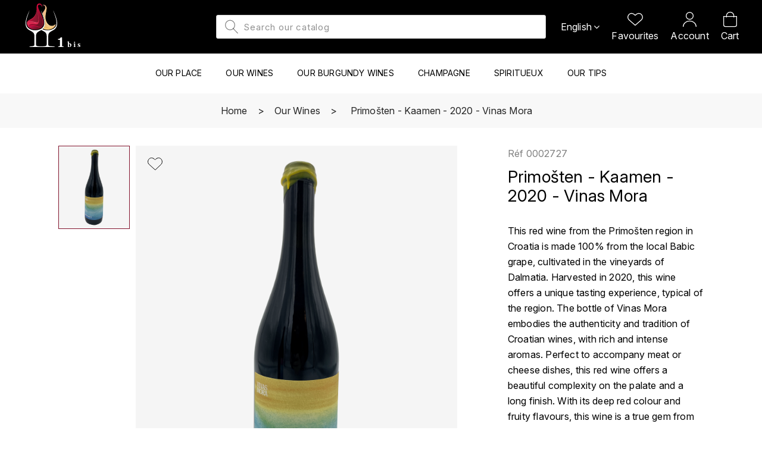

--- FILE ---
content_type: text/html; charset=utf-8
request_url: https://vougeot.vin/en/our-wines/1699-primosten-kaamen-2020-vinas-mora-4817443560000.html
body_size: 41599
content:
<!doctype html>
<html lang="en">

  <head>
    
      
<meta charset="utf-8">


<meta http-equiv="x-ua-compatible" content="ie=edge">


<!-- Google tag (gtag.js) -->
<script async src="https://www.googletagmanager.com/gtag/js?id=G-72LKWH293Y"></script>
<script>
  
  window.dataLayer = window.dataLayer || [];
  function gtag(){dataLayer.push(arguments);}
  gtag('js', new Date());

  gtag('config', 'G-72LKWH293Y');
  
</script>





  <link rel="canonical" href="https://vougeot.vin/en/our-wines/1699-primosten-kaamen-2020-vinas-mora-4817443560000.html">

  <title>Primošten - Kaamen - 2020 - Vinas Mora</title>
  <meta name="description" content="This red wine from the Primošten region in Croatia is made 100% from the local Babic grape, cultivated in the vineyards of Dalmatia. Harvested in 2020, this wine offers a unique tasting experience, typical of the region. The bottle of Vinas Mora embodies the authenticity and tradition of Croatian wines, with rich and intense aromas. Perfect to accompany meat or cheese dishes, this red wine offers a beautiful complexity on the palate and a long finish. With its deep red colour and fruity flavours, this wine is a true gem from Croatia, to be tasted on any occasion to discover the viticultural delights of the Primošten region.">
  <meta name="keywords" content="">
      
                  <link rel="alternate" href="https://vougeot.vin/fr/nos-vins/1699-primosten-kaamen-2020-vinas-mora-4817443560000.html" hreflang="fr">
                  <link rel="alternate" href="https://vougeot.vin/en/our-wines/1699-primosten-kaamen-2020-vinas-mora-4817443560000.html" hreflang="en-us">
        



<meta name="viewport" content="width=device-width, initial-scale=1">



<link rel="icon" type="image/vnd.microsoft.icon" href="/img/favicon.ico?1687421566">
<link rel="shortcut icon" type="image/x-icon" href="/img/favicon.ico?1687421566">


<link rel="preconnect" href="https://fonts.googleapis.com">
<link rel="preconnect" href="https://fonts.gstatic.com" crossorigin>
<link href="https://fonts.googleapis.com/css2?family=Inter:ital,opsz,wght@0,14..32,100..900;1,14..32,100..900&display=swap" rel="stylesheet">

<!-- Templatemedia added -->
<link href="https://fonts.googleapis.com/css?family=Roboto:300,400,500,700,900&display=swap" rel="stylesheet">
<link href="https://fonts.googleapis.com/css?family=Vidaloka&display=swap" rel="stylesheet">
<link href="https://use.typekit.net/bwl3qvu.css" rel="stylesheet">





  



  	

  <script type="text/javascript">
        var BwaMenu_menuAnimationDelay = 400;
        var BwaMenu_useMobileDetect = true;
        var bwa_captcha_sitekey = "6LeZX2QpAAAAAKLiPu0QS-QwYxJcdJECo0zPb-Pg";
        var isPsVersion17 = true;
        var mobile_detect = {"isMobile":false,"isTablet":false,"get_device":1};
        var prestashop = {"cart":{"products":[],"totals":{"total":{"type":"total","label":"Total","amount":0,"value":"\u20ac0.00"},"total_including_tax":{"type":"total","label":"Total (tax incl.)","amount":0,"value":"\u20ac0.00"},"total_excluding_tax":{"type":"total","label":"Total (tax excl.)","amount":0,"value":"\u20ac0.00"}},"subtotals":{"products":{"type":"products","label":"Subtotal","amount":0,"value":"\u20ac0.00"},"discounts":null,"shipping":{"type":"shipping","label":"Shipping","amount":0,"value":"Free"},"tax":null},"products_count":0,"summary_string":"0 items","vouchers":{"allowed":0,"added":[]},"discounts":[],"minimalPurchase":0,"minimalPurchaseRequired":""},"currency":{"name":"Euro","iso_code":"EUR","iso_code_num":"978","sign":"\u20ac"},"customer":{"lastname":null,"firstname":null,"email":null,"birthday":null,"newsletter":null,"newsletter_date_add":null,"optin":null,"website":null,"company":null,"siret":null,"ape":null,"is_logged":false,"gender":{"type":null,"name":null},"addresses":[]},"language":{"name":"English (English)","iso_code":"en","locale":"en-US","language_code":"en-us","is_rtl":"0","date_format_lite":"m\/d\/Y","date_format_full":"m\/d\/Y H:i:s","id":13},"page":{"title":"","canonical":null,"meta":{"title":"Primo\u0161ten - Kaamen - 2020 - Vinas Mora","description":"This red wine from the Primo\u0161ten region in Croatia is made 100% from the local Babic grape, cultivated in the vineyards of Dalmatia. Harvested in 2020, this wine offers a unique tasting experience, typical of the region. The bottle of Vinas Mora embodies the authenticity and tradition of Croatian wines, with rich and intense aromas. Perfect to accompany meat or cheese dishes, this red wine offers a beautiful complexity on the palate and a long finish. With its deep red colour and fruity flavours, this wine is a true gem from Croatia, to be tasted on any occasion to discover the viticultural delights of the Primo\u0161ten region.","keywords":"","robots":"index"},"page_name":"product","body_classes":{"lang-en":true,"lang-rtl":false,"country-FR":true,"currency-EUR":true,"layout-full-width":true,"page-product":true,"tax-display-enabled":true,"product-id-1699":true,"product-Primo\u0161ten - Kaamen - 2020 - Vinas Mora":true,"product-id-category-126":true,"product-id-manufacturer-0":true,"product-id-supplier-0":true,"product-available-for-order":true},"admin_notifications":[]},"shop":{"name":"1 Bis","logo":"\/img\/1-bis-boutique-en-ligne-logo-1687421566.jpg","stores_icon":"\/img\/logo_stores.png","favicon":"\/img\/favicon.ico"},"urls":{"base_url":"https:\/\/vougeot.vin\/","current_url":"https:\/\/vougeot.vin\/en\/our-wines\/1699-primosten-kaamen-2020-vinas-mora-4817443560000.html","shop_domain_url":"https:\/\/vougeot.vin","img_ps_url":"https:\/\/vougeot.vin\/img\/","img_cat_url":"https:\/\/vougeot.vin\/img\/c\/","img_lang_url":"https:\/\/vougeot.vin\/img\/l\/","img_prod_url":"https:\/\/vougeot.vin\/img\/p\/","img_manu_url":"https:\/\/vougeot.vin\/img\/m\/","img_sup_url":"https:\/\/vougeot.vin\/img\/su\/","img_ship_url":"https:\/\/vougeot.vin\/img\/s\/","img_store_url":"https:\/\/vougeot.vin\/img\/st\/","img_col_url":"https:\/\/vougeot.vin\/img\/co\/","img_url":"https:\/\/vougeot.vin\/themes\/greatwine\/assets\/img\/","css_url":"https:\/\/vougeot.vin\/themes\/greatwine\/assets\/css\/","js_url":"https:\/\/vougeot.vin\/themes\/greatwine\/assets\/js\/","pic_url":"https:\/\/vougeot.vin\/upload\/","pages":{"address":"https:\/\/vougeot.vin\/en\/address","addresses":"https:\/\/vougeot.vin\/en\/addresses","authentication":"https:\/\/vougeot.vin\/en\/login","cart":"https:\/\/vougeot.vin\/en\/cart","category":"https:\/\/vougeot.vin\/en\/index.php?controller=category","cms":"https:\/\/vougeot.vin\/en\/index.php?controller=cms","contact":"https:\/\/vougeot.vin\/en\/contact-us","discount":"https:\/\/vougeot.vin\/en\/discount","guest_tracking":"https:\/\/vougeot.vin\/en\/guest-tracking","history":"https:\/\/vougeot.vin\/en\/order-history","identity":"https:\/\/vougeot.vin\/en\/identity","index":"https:\/\/vougeot.vin\/en\/","my_account":"https:\/\/vougeot.vin\/en\/my-account","order_confirmation":"https:\/\/vougeot.vin\/en\/order-confirmation","order_detail":"https:\/\/vougeot.vin\/en\/index.php?controller=order-detail","order_follow":"https:\/\/vougeot.vin\/en\/order-follow","order":"https:\/\/vougeot.vin\/en\/order","order_return":"https:\/\/vougeot.vin\/en\/index.php?controller=order-return","order_slip":"https:\/\/vougeot.vin\/en\/credit-slip","pagenotfound":"https:\/\/vougeot.vin\/en\/page-not-found","password":"https:\/\/vougeot.vin\/en\/password-recovery","pdf_invoice":"https:\/\/vougeot.vin\/en\/index.php?controller=pdf-invoice","pdf_order_return":"https:\/\/vougeot.vin\/en\/index.php?controller=pdf-order-return","pdf_order_slip":"https:\/\/vougeot.vin\/en\/index.php?controller=pdf-order-slip","prices_drop":"https:\/\/vougeot.vin\/en\/prices-drop","product":"https:\/\/vougeot.vin\/en\/index.php?controller=product","search":"https:\/\/vougeot.vin\/en\/search","sitemap":"https:\/\/vougeot.vin\/en\/sitemap","stores":"https:\/\/vougeot.vin\/en\/stores","supplier":"https:\/\/vougeot.vin\/en\/supplier","register":"https:\/\/vougeot.vin\/en\/login?create_account=1","order_login":"https:\/\/vougeot.vin\/en\/order?login=1"},"alternative_langs":{"fr":"https:\/\/vougeot.vin\/fr\/nos-vins\/1699-primosten-kaamen-2020-vinas-mora-4817443560000.html","en-us":"https:\/\/vougeot.vin\/en\/our-wines\/1699-primosten-kaamen-2020-vinas-mora-4817443560000.html"},"theme_assets":"\/themes\/greatwine\/assets\/","actions":{"logout":"https:\/\/vougeot.vin\/en\/?mylogout="},"no_picture_image":{"bySize":{"cart_default":{"url":"https:\/\/vougeot.vin\/img\/p\/en-default-cart_default.jpg","width":80,"height":94},"small_default":{"url":"https:\/\/vougeot.vin\/img\/p\/en-default-small_default.jpg","width":80,"height":94},"home_default":{"url":"https:\/\/vougeot.vin\/img\/p\/en-default-home_default.jpg","width":384,"height":450},"medium_default":{"url":"https:\/\/vougeot.vin\/img\/p\/en-default-medium_default.jpg","width":564,"height":660},"large_default":{"url":"https:\/\/vougeot.vin\/img\/p\/en-default-large_default.jpg","width":683,"height":800}},"small":{"url":"https:\/\/vougeot.vin\/img\/p\/en-default-cart_default.jpg","width":80,"height":94},"medium":{"url":"https:\/\/vougeot.vin\/img\/p\/en-default-home_default.jpg","width":384,"height":450},"large":{"url":"https:\/\/vougeot.vin\/img\/p\/en-default-large_default.jpg","width":683,"height":800},"legend":""}},"configuration":{"display_taxes_label":true,"display_prices_tax_incl":true,"is_catalog":false,"show_prices":true,"opt_in":{"partner":false},"quantity_discount":{"type":"discount","label":"Discount"},"voucher_enabled":0,"return_enabled":0},"field_required":[],"breadcrumb":{"links":[{"title":"Home","url":"https:\/\/vougeot.vin\/en\/"},{"title":"Our Wines","url":"https:\/\/vougeot.vin\/en\/126-our-wines"},{"title":"Primo\u0161ten - Kaamen - 2020 - Vinas Mora","url":"https:\/\/vougeot.vin\/en\/our-wines\/1699-primosten-kaamen-2020-vinas-mora-4817443560000.html"}],"count":3},"link":{"protocol_link":"https:\/\/","protocol_content":"https:\/\/"},"time":1768843904,"static_token":"f8f059d53f33912ac233eef9a5b60dbe","token":"2d97e287797e272bc918ade6d8f72d68"};
        var psemailsubscription_subscription = "https:\/\/vougeot.vin\/en\/module\/ps_emailsubscription\/subscription";
        var psr_icon_color = "#F19D76";
      </script>

		<link rel="stylesheet" href="https://vougeot.vin/themes/greatwine/assets/cache/theme-a722c1309.css" media="all">
	
	


	<script>
			var ceFrontendConfig = {"environmentMode":{"edit":false,"wpPreview":false},"is_rtl":false,"breakpoints":{"xs":0,"sm":480,"md":768,"lg":1025,"xl":1440,"xxl":1600},"version":"2.9.14","urls":{"assets":"\/modules\/creativeelements\/views\/"},"productQuickView":0,"settings":{"page":[],"general":{"elementor_global_image_lightbox":"1","elementor_lightbox_enable_counter":"yes","elementor_lightbox_enable_fullscreen":"yes","elementor_lightbox_enable_zoom":"yes","elementor_lightbox_title_src":"title","elementor_lightbox_description_src":"caption"},"editorPreferences":[]},"post":{"id":"1699031301","title":"Primo%C5%A1ten%20-%20Kaamen%20-%202020%20-%20Vinas%20Mora","excerpt":""}};
		</script>
        <link rel="preload" href="/modules/creativeelements/views/lib/ceicons/fonts/ceicons.woff2?fj664s" as="font" type="font/woff2" crossorigin>
        <!--CE-JS-->


  <script>
    const wsWlProducts = "[]";
    const single_mode = "";
    const advansedwishlist_ajax_controller_url = "https://vougeot.vin/en/module/advansedwishlist/ajax";
    const idDefaultWishlist = "0";
    const added_to_wishlist = 'The product was successfully added to your wishlist.';
    const add_to_cart_btn = 'Add to cart';
    let added_to_wishlist_btn = '';
    let add_to_wishlist_btn = '';
        let wishlist_btn_icon = '<i class="material-icons">favorite</i>';
    let wishlist_btn_icon_del = '<i class="material-icons">favorite_border</i>';
    var ps_ws_version = 'ps17';
        var static_token = 'f8f059d53f33912ac233eef9a5b60dbe';
    var baseDir = "https://vougeot.vin/";    
    var isLogged = "";
</script><!--Module: ybc_instagram -->
<script type="text/javascript">
    var ybcInsTransNext = "Next";
    var ybcInsTransBack = "Back";
    var ybcInsTransLikes = "Likes";
    var ybcInsTransClickVideo = "Click here to open this video on Instagram";
    var ybcInsTransClickImage = "Click here to open this image on Instagram";
    var ybcInsTransInstagram = "Instagram";
    var ybcInsTransMorePhoto = "More photo";
        var YBC_INS_ENABLE_SIDEBAR = 1;
        var YBC_INS_ENABLE_POPUP_SLIDER = 1;
        var YBC_INS_SLIDER_HOOK = 'custom';
        var YBC_INS_GALLERY_DISPLAY_TYPE = 'grid';
        var YBC_INS_GALLERY_LAZY = 1;
        var YBC_INS_GALLERY_DISPLAY_FULL_WIDTH = 0;
        var YBC_INS_GALLERY_LOADMORE_TYPE = 'button';
        var YBC_INS_POPP_PER_ROW_DESKTOP = 4;
        var YBC_INS_POPP_PER_ROW_TABLET = 4;
        var YBC_INS_POPP_PER_ROW_MOBILE = 1;
        var YBC_INS_POPP_ITEM_SPACING = 5;
        var YBC_INS_POPP_HOOK_TO = 'footer_product';
        var YBC_INS_POPP_DISPLAY_TYPE = 'carousel';
        var YBC_INS_POPP_AUTOPLAY_CAROUSEL = 1;
        var YBC_INS_POPP_CAROUSEL_SPEED = 2000;
        var YBC_INS_POPP_LAZY = 1;
        var YBC_INS_POPP_LOADMORE_TYPE = 'button';
        var YBC_INS_POPP_ENABLED = 1;
        var YBC_INS_TAG_PER_ROW_DESKTOP = 4;
        var YBC_INS_TAG_PER_ROW_TABLET = 4;
        var YBC_INS_TAG_PER_ROW_MOBILE = 1;
        var YBC_INS_TAG_ITEM_SPACING = 5;
        var YBC_INS_TAG_DISPLAY_TYPE = 'grid';
        var YBC_INS_TAG_LAZY = 1;
        var YBC_INS_TAG_DISPLAY_FULL_WIDTH = 0;
        var YBC_INS_TAG_LOADMORE_TYPE = 'button';
        var YBC_INS_DISPLAY_NAME = '1biswine';
        var YBC_INS_URL = 'https://www.instagram.com/1biswine/';
        var YBC_INS_FOLLOWING_BUTTON = 'Suis nous sur instagram';
        var YBC_INS_GRAB_IT_BUTTON_PHOTO = 'Voir la photo';
        var YBC_INS_GALLERY_ITEM_SPACING = 25;
        var YBC_INS_GALLERY_PER_ROW_DESKTOP = 4;
        var YBC_INS_GALLERY_PER_ROW_TABLET = 4;
        var YBC_INS_GALLERY_PER_ROW_MOBILE = 1;
        var YBC_INS_DISPLAY_LIKE_COUNT = 1;
        var YBC_INS_DISPLAY_DESCRIPTION = 1;
        var YBC_INS_DISPLAY_SHOPNOW = 1;
        var YBC_INS_GALLERY_NUMBER = 0;
        var YBC_INS_GALLERY_LOADMORE = 1;
        YBC_INS_URL_AJAX = "/?fc=module&module=ybc_instagram&controller=next";</script>

<!--/Module: ybc_instagram -->





<!-- bwa_tracker-->



	<!-- Facebook Pixel Code -->
	<script>
		 !function(f,b,e,v,n,t,s)
		 {if(f.fbq)return;n=f.fbq=function(){n.callMethod?
			 n.callMethod.apply(n,arguments):n.queue.push(arguments)};
			 if(!f._fbq)f._fbq=n;n.push=n;n.loaded=!0;n.version='2.0';
			 n.queue=[];t=b.createElement(e);t.async=!0;
			 t.src=v;s=b.getElementsByTagName(e)[0];
			 s.parentNode.insertBefore(t,s)}(window, document,'script',
			 'https://connect.facebook.net/en_US/fbevents.js');
		 fbq('init', '2803942753153562');
		 fbq('track', 'PageView');
	</script>
	<noscript><img height="1" width="1" style="display:none"
				   src="https://www.facebook.com/tr?id=2803942753153562&ev=PageView&noscript=1"
		/></noscript>
	<!-- End Facebook Pixel Code -->





<!-- /bwa_tracker-->

    
  <meta property="og:type" content="product">
  <meta property="og:url" content="https://vougeot.vin/en/our-wines/1699-primosten-kaamen-2020-vinas-mora-4817443560000.html">
  <meta property="og:title" content="Primošten - Kaamen - 2020 - Vinas Mora">
  <meta property="og:site_name" content="1 Bis">
  <meta property="og:description" content="This red wine from the Primošten region in Croatia is made 100% from the local Babic grape, cultivated in the vineyards of Dalmatia. Harvested in 2020, this wine offers a unique tasting experience, typical of the region. The bottle of Vinas Mora embodies the authenticity and tradition of Croatian wines, with rich and intense aromas. Perfect to accompany meat or cheese dishes, this red wine offers a beautiful complexity on the palate and a long finish. With its deep red colour and fruity flavours, this wine is a true gem from Croatia, to be tasted on any occasion to discover the viticultural delights of the Primošten region.">
  <meta property="og:image" content="https://vougeot.vin/2462-large_default/primosten-kaamen-2020-vinas-mora.jpg">
  <meta property="product:pretax_price:amount" content="40">
  <meta property="product:pretax_price:currency" content="EUR">
  <meta property="product:price:amount" content="48">
  <meta property="product:price:currency" content="EUR">
    <meta property="product:weight:value" content="1.500000">
  <meta property="product:weight:units" content="kg">
  
  </head>

  <body id="product" class="lang-en country-fr currency-eur layout-full-width page-product tax-display-enabled product-id-1699 product-primosten-kaamen-2020-vinas-mora product-id-category-126 product-id-manufacturer-0 product-id-supplier-0 product-available-for-order ce-kit-1 elementor-page elementor-page-1699031301">

    
    	
    

    <main id="page">
      
              


        
          	<header id="header" class="main-header">

       
	<div id="logo" class="header-logo">
		<a href="https://vougeot.vin/">
			<svg xmlns="http://www.w3.org/2000/svg" width="99" height="75" viewBox="0 0 99 75" fill="none">
				<g id="logo_1bis_blanc_Plan de travail 1 copie 1" clip-path="url(#clip0_88_983)">
					<g id="Group 34036">
						<g id="Group">
							<g id="Group_2">
								<path id="Vector" fill-rule="evenodd" clip-rule="evenodd" d="M55.2701 36.426C55.8176 42.7021 46.0944 46.7696 38.2039 45.3308C37.7567 45.2401 37.3197 45.1338 36.8982 45.012C35.9832 44.7501 35.1505 44.439 34.3897 44.0865C40.0467 38.1266 36.7054 27.3215 33.0994 18.7277C34.6981 15.1347 40.3629 9.87989 37.3043 6.12351C36.2479 4.82473 34.7418 4.40994 32.845 5.24469C34.7983 3.39373 37.7181 3.84999 39.3708 6.44497C40.0313 7.48193 40.589 9.05551 40.3809 10.5202C39.1574 19.1295 36.3944 24.0784 37.7926 29.8257C40.0776 39.2128 50.5872 43.4176 55.2676 36.426H55.2701Z" fill="url(#paint0_linear_88_983)"/>
								<path id="Vector_2" fill-rule="evenodd" clip-rule="evenodd" d="M36.433 40.9315C36.0089 41.7248 35.0219 43.4254 34.3794 44.102C35.2019 44.4727 36.0552 44.7708 36.9008 45.0145C38.5303 45.4838 40.3809 45.7223 42.2391 45.7274H42.2802C44.1411 45.7223 45.9891 45.4838 47.6186 45.0145C50.4227 44.172 53.764 41.7689 54.9154 38.9613C44.3133 48.2602 40.9052 36.9626 36.433 40.9315Z" fill="url(#paint1_linear_88_983)"/>
								<path id="Vector_3" fill-rule="evenodd" clip-rule="evenodd" d="M40.0878 12.3763C37.7001 19.8113 35.3895 26.5308 38.8824 33.5665C42.6812 41.2192 51.754 42.2329 55.2701 36.4233C47.0968 44.8486 38.1216 34.562 38.3401 24.729C38.466 19.005 39.9439 14.038 40.0878 12.3737V12.3763Z" fill="#FFE3A4"/>
								<path id="Vector_4" fill-rule="evenodd" clip-rule="evenodd" d="M37.8415 73.5515C40.7792 72.9605 40.4014 71.615 40.4065 68.6934L40.4245 56.3225C40.3757 50.0385 35.6902 49.0457 31.4442 46.4118C27.1956 49.0457 22.5101 50.0385 22.4613 56.3225L22.4793 68.6934C22.4818 71.615 22.104 72.9605 25.0443 73.5515C28.0078 74.1478 34.8934 74.1426 37.8415 73.5515ZM33.2665 45.1234C34.1352 45.5252 35.1016 45.8804 36.1682 46.1837C37.844 46.6529 39.746 46.8914 41.6582 46.8966H41.8047C43.717 46.8914 45.6189 46.6529 47.2947 46.1837C53.8102 44.3301 56.5218 40.5582 56.8662 36.1693C57.4676 28.4906 53.3296 19.9098 51.3839 13.6518H51.4431C55.5708 22.751 62.1146 37.5303 54.4836 44.5738C49.8418 48.859 43.1001 48.7786 43.041 56.3225L43.059 68.6934C43.0641 71.615 42.6838 72.9605 45.6241 73.5515C48.3254 74.0933 53.8308 73.5308 54.9874 75.3325H10.6871C11.8463 73.5308 14.563 74.0959 17.2643 73.5515C20.2046 72.9605 19.8242 71.615 19.8294 68.6934L19.8474 56.3225C19.7882 48.7786 13.0491 48.859 8.40474 44.5738C1.93293 38.505 5.82681 27.0752 8.6412 20.1068C9.46881 18.0536 10.3941 15.9071 11.3322 13.9032C11.4762 13.5947 11.4787 13.6829 11.5301 13.6595C9.26576 20.8871 5.36417 28.5813 6.02215 36.1667C6.40254 40.553 9.07557 44.3301 15.5911 46.1811C17.2669 46.6503 19.1688 46.8888 21.0811 46.894H21.1402H21.1684H21.2276C23.1398 46.8888 25.0418 46.6503 26.7175 46.1811C33.2331 44.3275 35.9446 40.5556 36.2865 36.1667C36.8879 28.488 32.7062 19.9072 30.7605 13.6492H30.8607C34.9885 22.7485 41.5323 37.5277 33.9013 44.5712C33.6931 44.763 33.4798 44.9471 33.2639 45.1234H33.2665Z" fill="white"/>
								<path id="Vector_5" fill-rule="evenodd" clip-rule="evenodd" d="M7.88548 36.3767C7.46654 41.2944 17.128 46.1318 24.9517 45.2815C25.399 45.1908 25.8359 45.0845 26.2574 44.9627C28.383 44.3509 30.0768 43.485 31.4158 42.4273C41.3652 34.5568 27.2958 15.9875 25.7562 7.06194C25.3064 4.44881 28.347 2.60303 30.5857 4.67953C31.4544 5.48576 32.1612 6.71456 32.5262 8.01594C33.2741 5.41836 31.5649 1.5894 27.9846 1.83049C24.6022 2.05862 23.5355 4.98802 23.5458 8.03927V8.14037C23.6846 20.7212 28.8816 35.7182 7.89062 36.3767H7.88548Z" fill="url(#paint2_linear_88_983)"/>
								<path id="Vector_6" fill-rule="evenodd" clip-rule="evenodd" d="M23.5715 9.46509C24.5173 34.3546 4.30257 25.2579 7.80835 37.5485C8.20416 33.1725 12.7149 31.5341 16.966 33.4136C21.0193 35.2049 31.7397 40.0734 24.8875 16.7653C24.1627 14.2999 23.6435 11.0413 23.5715 9.46509Z" fill="url(#paint3_linear_88_983)"/>
								<path id="Vector_7" fill-rule="evenodd" clip-rule="evenodd" d="M23.6281 10.2195C22.8673 33.1232 3.87342 25.7557 7.84698 37.7195C5.40013 25.7997 23.9725 33.9969 23.6281 10.2195Z" fill="#E72850"/>
								<path id="Vector_8" fill-rule="evenodd" clip-rule="evenodd" d="M24.5457 15.3239C24.6691 15.7853 24.7359 16.2545 24.8516 16.716C27.0029 25.302 27.8022 33.6961 24.3761 33.6417C20.6698 33.5821 5.45928 28.0214 7.85729 37.7662C7.58228 35.5963 9.19381 33.0765 12.5659 32.8017C24.6742 34.129 28.5116 37.818 26.8435 25.2916C26.3346 21.7271 25.4582 18.5488 24.5432 15.3239H24.5457Z" fill="url(#paint4_linear_88_983)"/>
								<path id="Vector_9" fill-rule="evenodd" clip-rule="evenodd" d="M19.3692 39.1272C21.9651 39.8945 29.8249 44.1201 32.8346 41.043C31.1999 43.1117 28.6991 44.2601 26.2574 44.9627C24.6279 45.4319 22.7773 45.6704 20.919 45.6756H20.8779C19.0171 45.6704 17.1691 45.4319 15.537 44.9627C7.38941 42.3262 11.8847 36.9159 19.3692 39.1272Z" fill="url(#paint5_linear_88_983)"/>
								<path id="Vector_10" fill-rule="evenodd" clip-rule="evenodd" d="M20.9782 36.6411C25.0649 37.4966 28.1363 35.6378 27.1622 28.8276C27.3189 32.6929 26.3268 34.002 24.5842 34.2068C21.5282 34.5646 6.59784 28.8562 7.83926 37.6418C8.07315 39.2931 9.15778 41.0637 10.8207 42.3858C11.7074 43.091 12.697 43.7702 13.8073 44.3042C12.9 43.7702 11.8514 42.9017 11.3579 41.8285C8.12712 34.8109 17.1717 35.8452 20.9782 36.6437V36.6411Z" fill="url(#paint6_linear_88_983)"/>
								<path id="Vector_11" fill-rule="evenodd" clip-rule="evenodd" d="M36.384 41.0196C39.1676 37.6599 44.29 43.4565 49.6438 41.9996C50.7541 41.6963 51.9004 41.1726 53.0673 40.4312C44.6139 47.2595 40.6866 37.5251 36.384 41.0196Z" fill="#FFDA8B"/>
								<path id="Vector_12" fill-rule="evenodd" clip-rule="evenodd" d="M31.6139 41.4629C38.9339 39.0235 29.7865 18.1548 27.9385 13.8695C26.3398 10.1598 25.5534 7.28486 25.7256 6.22198C25.6896 7.71779 26.6483 10.572 28.2161 13.8125C31.2515 20.0913 35.022 28.6539 35.1711 34.7486C35.2328 37.3073 34.3101 39.1401 32.8245 41.0533C28.4012 45.577 17.1385 35.0986 11.9158 39.8582C16.5781 34.282 27.1083 42.9665 31.6139 41.4629Z" fill="#DB093F"/>
							</g>
							<g id="Group_3">
								<path id="Vector_13" d="M92.5127 73.1731C92.5692 73.1653 92.6515 73.1757 92.7132 73.1446C92.9188 73.0357 92.983 73.1705 93.037 73.3235C93.1887 73.746 93.4123 74.1297 93.7541 74.42C94.1217 74.7337 94.556 74.8737 95.0238 74.7026C95.4222 74.5574 95.561 74.0778 95.3759 73.689C95.1986 73.3157 94.8593 73.1368 94.5277 72.9605C94.1062 72.735 93.677 72.5328 93.2915 72.2372C92.8674 71.9106 92.5641 71.1329 92.6515 70.5651C92.8031 69.5904 93.7361 68.9708 94.682 68.9268C95.2346 68.9008 95.7666 68.9553 96.3012 69.0849C96.3989 69.1082 96.4554 69.129 96.4631 69.2378C96.4914 69.7148 96.5891 70.1815 96.6482 70.6533C96.6662 70.8011 96.458 70.7466 96.368 70.8088C96.2447 70.8918 96.1881 70.8166 96.147 70.7077C96.0262 70.3759 95.8386 70.0856 95.5995 69.8237C95.2757 69.466 94.6151 69.2975 94.2527 69.6423C93.8852 69.9922 93.9829 70.5392 94.3196 70.8088C94.5894 71.024 94.9056 71.1692 95.2217 71.3118C95.7486 71.5503 96.2652 71.8095 96.6225 72.3072C97.2573 73.1886 96.8487 74.4719 95.9208 74.9644C94.8799 75.5192 93.8466 75.3844 92.8083 74.9644C92.6849 74.9152 92.6926 74.8063 92.6798 74.7C92.6207 74.1945 92.5255 73.6942 92.5127 73.1731Z" fill="white"/>
								<path id="Vector_14" d="M88.1919 68.9034C88.1919 70.5858 88.1945 72.2502 88.1919 73.9145C88.1919 74.3993 88.3873 74.6403 88.7985 74.6611C89.0658 74.674 89.0067 74.8788 89.0093 75.0473C89.0144 75.2755 88.8396 75.1692 88.7522 75.1692C87.7653 75.177 86.7783 75.177 85.7913 75.1692C85.7194 75.1692 85.5677 75.2392 85.5909 75.0733C85.6089 74.9411 85.4598 74.7363 85.7271 74.6896C85.7502 74.6844 85.7734 74.6611 85.7939 74.6611C86.2823 74.6766 86.4056 74.3707 86.4031 73.9197C86.3954 72.779 86.4005 71.6384 86.4005 70.4951C86.4005 70.0596 86.2951 69.9144 85.8659 69.8729C85.6397 69.8496 85.7528 69.7044 85.7399 69.6137C85.7271 69.5048 85.6911 69.3622 85.8839 69.3493C86.6627 69.2948 87.4132 69.0926 88.1868 68.9034H88.1919Z" fill="white"/>
								<path id="Vector_15" d="M88.1921 67.0628C88.2049 67.628 87.7449 68.0454 87.2025 68.0583C86.7142 68.0713 86.1822 67.5606 86.2207 67.0628C86.2619 66.5366 86.5574 66.1296 87.2154 66.1062C87.7526 66.0881 88.1947 66.534 88.1947 67.0628H88.1921Z" fill="white"/>
								<path id="Vector_16" d="M81.8796 71.3662C81.7768 70.6196 81.4504 69.9533 80.8258 69.4841C80.1524 68.9812 79.4045 68.7686 78.5794 69.0123C78.2659 69.1056 77.9703 69.2586 77.6516 69.3908V65.5515C76.842 65.7355 76.0375 65.8859 75.2253 65.9947C75.1379 66.0051 75.0068 65.9688 75.0531 66.1218C75.0865 66.2384 74.9117 66.4225 75.197 66.4666C75.9707 66.591 75.9141 66.8477 75.9167 67.4258C75.9193 69.8289 75.9167 72.232 75.9167 74.6352C75.9167 74.7881 75.9475 74.8659 76.112 74.9178C76.6004 75.0707 77.0836 75.2211 77.5951 75.2807C78.1168 75.3403 78.6334 75.3585 79.1449 75.2366C80.1576 74.9981 80.9261 74.4122 81.4581 73.5179C81.8539 72.8542 81.985 72.1128 81.8822 71.361L81.8796 71.3662ZM79.6769 74.0156C79.5356 74.4019 79.2631 74.7181 78.8236 74.7544C78.3892 74.7907 78.032 74.5989 77.8032 74.2126C77.6799 74.0001 77.6619 73.7512 77.6567 73.5127C77.6439 72.9449 77.6516 72.3798 77.6516 71.8121V70.267C77.6516 69.8963 77.6927 69.847 78.0654 69.8133C78.875 69.7433 79.4842 70.1659 79.7386 70.9099C80.0959 71.9443 80.047 72.9942 79.6769 74.0156Z" fill="white"/>
							</g>
						</g>
						<path id="Vector_17" d="M66.3015 58.9668C66.2527 59.4023 66.2167 59.7756 66.1936 60.0815C66.1705 60.3874 66.1576 60.6804 66.1576 60.9552V72.9087C66.1576 73.6034 67.0058 73.9508 68.7047 73.9508V75.3325H59.6652V73.9508C61.652 73.9508 62.6467 73.6034 62.6467 72.9087V62.8943H59.4493L59.3542 61.5851C61.598 61.5358 63.1453 60.5741 63.9935 58.6998L66.3015 58.9668Z" fill="white"/>
					</g>
				</g>
				<defs>
					<linearGradient id="paint0_linear_88_983" x1="27.8022" y1="21.8826" x2="57.3899" y2="30.8502" gradientUnits="userSpaceOnUse">
						<stop stop-color="#F5A7A3"/>
						<stop offset="0.14" stop-color="#F1B692"/>
						<stop offset="0.29" stop-color="#EFC386"/>
						<stop offset="0.53" stop-color="#EBC27F"/>
						<stop offset="1" stop-color="#FBCB94"/>
					</linearGradient>
					<linearGradient id="paint1_linear_88_983" x1="43.9046" y1="46.2589" x2="45.3134" y2="37.4278" gradientUnits="userSpaceOnUse">
						<stop stop-color="#FBD37B"/>
						<stop offset="0.52" stop-color="#E4B061"/>
						<stop offset="0.8" stop-color="#DCA458"/>
						<stop offset="1" stop-color="#DCA435"/>
					</linearGradient>
					<linearGradient id="paint2_linear_88_983" x1="15.352" y1="18.624" x2="38.0915" y2="32.7118" gradientUnits="userSpaceOnUse">
						<stop stop-color="#DB093F"/>
						<stop offset="0.04" stop-color="#D4093D"/>
						<stop offset="0.39" stop-color="#9D0E30"/>
						<stop offset="0.65" stop-color="#7A1028"/>
						<stop offset="0.79" stop-color="#6E1226"/>
						<stop offset="1" stop-color="#6E1226"/>
					</linearGradient>
					<linearGradient id="paint3_linear_88_983" x1="7.39968" y1="23.5081" x2="27.1235" y2="23.5081" gradientUnits="userSpaceOnUse">
						<stop stop-color="#D40E42"/>
						<stop offset="0.22" stop-color="#BC103B"/>
						<stop offset="0.59" stop-color="#991433"/>
						<stop offset="0.79" stop-color="#8D1630"/>
						<stop offset="1" stop-color="#781428"/>
					</linearGradient>
					<linearGradient id="paint4_linear_88_983" x1="9.94688" y1="25.0894" x2="27.6607" y2="29.1446" gradientUnits="userSpaceOnUse">
						<stop stop-color="#EA4D67"/>
						<stop offset="0.26" stop-color="#EA5772"/>
						<stop offset="0.66" stop-color="#EC637F"/>
						<stop offset="0.75" stop-color="#EB5F7C"/>
						<stop offset="0.83" stop-color="#EA5575"/>
						<stop offset="0.89" stop-color="#E94469"/>
						<stop offset="0.96" stop-color="#E72C57"/>
						<stop offset="1" stop-color="#E6194A"/>
					</linearGradient>
					<linearGradient id="paint5_linear_88_983" x1="16.6371" y1="35.5756" x2="26.7561" y2="46.7168" gradientUnits="userSpaceOnUse">
						<stop stop-color="#C81148"/>
						<stop offset="0.42" stop-color="#951135"/>
						<stop offset="0.79" stop-color="#6E1226"/>
						<stop offset="1" stop-color="#6A131C"/>
					</linearGradient>
					<linearGradient id="paint6_linear_88_983" x1="17.9119" y1="44.1564" x2="17.3838" y2="29.1701" gradientUnits="userSpaceOnUse">
						<stop stop-color="#C22143"/>
						<stop offset="0.3" stop-color="#D5274D"/>
						<stop offset="0.58" stop-color="#E22C54"/>
						<stop offset="0.86" stop-color="#B81739"/>
						<stop offset="1" stop-color="#811833"/>
					</linearGradient>
					<clipPath id="clip0_88_983">
						<rect width="99" height="75" fill="white"/>
					</clipPath>
				</defs>
			</svg>
		</a>
	</div>

	<div class="header-search js-header-search">
       <!-- Block search module TOP -->
<div id="search_widget" class="col-lg-4 col-md-5 col-sm-12 search-widget" data-search-controller-url="//vougeot.vin/en/search">
	<span class="search_button"></span>
	<div class="search_toggle">
		<form method="get" action="//vougeot.vin/en/search">
			<input type="hidden" name="controller" value="search">
			<input type="text" name="s" value="" placeholder="Search our catalog">
			<button type="submit">
				<svg id="Groupe_148" data-name="Groupe 148" xmlns="http://www.w3.org/2000/svg" width="22.086" height="23.626" viewBox="0 0 24.086 24.626">
					<g id="Ellipse_1" data-name="Ellipse 1" fill="none" stroke="#000" stroke-width="1.3">
						<circle cx="9.275" cy="9.275" r="9.275" stroke="none"/>
						<circle cx="9.275" cy="9.275" r="8.625" fill="none"/>
					</g>
					<line id="Ligne_6" data-name="Ligne 6" x2="8.981" y2="8.981" transform="translate(14.646 15.186)" fill="none" stroke="#000" stroke-width="1.3"/>
				</svg>

			</button>
		</form>
	</div>
</div>
<!-- /Block search module TOP -->

	</div>

	<div class="header-actions">
       

<div class="language-selector dropdown js-dropdown">
	<span class="expand-more" data-toggle="dropdown" aria-haspopup="true" aria-expanded="false" id="language-dropdown">
		English
		<span class="dropdown-arrow"></span>
	</span>
	<ul class="dropdown-menu" aria-labelledby="language-dropdown">
			<li >
			<a href="https://vougeot.vin/fr/nos-vins/1699-primosten-kaamen-2020-vinas-mora-4817443560000.html" class="dropdown-item">Français</a>
		</li>
			<li  class="current" >
			<a href="https://vougeot.vin/en/our-wines/1699-primosten-kaamen-2020-vinas-mora-4817443560000.html" class="dropdown-item">English</a>
		</li>
		</ul>
</div>

		<div class="link-icon wishlist-info">
			<a href="https://vougeot.vin/en/module/advansedwishlist/mywishlist">
				<svg xmlns="http://www.w3.org/2000/svg" width="25.311" height="21.337" viewBox="0 0 25.311 21.337">
					<path id="Tracé_127" data-name="Tracé 127" d="M12.5,21.63,2.315,12.4C-3.222,6.864,4.918-3.766,12.5,4.834,20.089-3.766,28.191,6.9,22.691,12.4Z" transform="translate(0.159 -0.943)" fill="none" stroke="#000" stroke-linecap="round" stroke-linejoin="round" stroke-width="1.3"/>
				</svg>
             <span class="link-icon__text">Favourites</span>
			</a>
		</div>
       
<div class="link-icon user-info">
    		<a
				href="https://vougeot.vin/en/my-account"
				title="Log in to your customer account"
				rel="nofollow"
		>
                        	<svg xmlns="http://www.w3.org/2000/svg" width="22.83" height="24.817" viewBox="0 0 22.83 24.817">
		<g id="Groupe_124" data-name="Groupe 124" transform="translate(-100.147 -20.111)">
			<circle id="Ellipse_11" data-name="Ellipse 11" cx="5.894" cy="5.894" r="5.894" transform="translate(105.668 20.761)" fill="none" stroke="#161615" stroke-miterlimit="10" stroke-width="1.3"/>
			<path id="Tracé_50" data-name="Tracé 50" d="M112.8,50.979c0-5.319,4.82-9.631,10.765-9.631s10.765,4.312,10.765,9.631" transform="translate(-12 -6.051)" fill="none" stroke="#161615" stroke-miterlimit="10" stroke-width="1.3"/>
		</g>
	</svg>

			<span class="link-icon__text">Account</span>
		</a>
    </div>
<div class="link-icon cart-info js-header-actions__cart">
	<div class="blockcart cart-preview inactive" data-refresh-url="//vougeot.vin/en/module/ps_shoppingcart/ajax">
		<a rel="nofollow" href="//vougeot.vin/en/cart?action=show">
            			<svg xmlns="http://www.w3.org/2000/svg" width="23.05" height="25.467" viewBox="0 0 23.05 25.467">
				<g id="Groupe_122" data-name="Groupe 122" transform="translate(-55.828 -20.111)">
					<path id="Tracé_48" data-name="Tracé 48" d="M78.228,31.457V45.508a2.863,2.863,0,0,1-2.835,2.89H59.313a2.863,2.863,0,0,1-2.835-2.89V31.457Z" transform="translate(0 -3.47)" fill="none" stroke="#161615" stroke-miterlimit="10" stroke-width="1.3"/>
					<path id="Tracé_49" data-name="Tracé 49" d="M63.391,29.676V26.4a6.233,6.233,0,0,1,12.409,0v3.275" transform="translate(-2.243 0)" fill="none" stroke="#161615" stroke-miterlimit="10" stroke-width="1.3"/>
				</g>
			</svg>


			<span class="link-icon__text">Cart</span>
            		</a>
	</div>
</div>




















































































































<!-- Module Presta Blog -->
<div id="_prestablog_index">
	<div>
		<a title="Blog" href="https://vougeot.vin/en/blog">
			Blog
		</a>
	</div>
</div>
<!-- /Module Presta Blog -->

	</div>
</header>
<div class="header-nav js-header-nav">
        
<div class="bwa-menu__top__wrapper" data-id-bwamenu="1" data-is-desktop="true">
    <ul class="bwa-menu__top default-container">
        <li class="mobile_only bwa-menu__close">
            Close<i class="icon-remove"></i>
        </li>
                                                                                                    <li class="bwa-menu__main-item "
                    data-depth="0"
                    data-type="cms"
                                            >

                                            <a class="bwa-menu__link-title" data-depth="0"
                            href="/en/content/6-1-bis-your-burgundy-wine-cellar"
                                                    >
                                            <div class="bwa-menu__title__wrapper" data-depth="0">
                            <span class="bwa-menu__title" data-depth="0">
                                Our place
                            </span>
                                                    </div>
                                            </a>
                                                        </li>
                                                                                                                                                                                <li class="bwa-menu__main-item hasSub "
                    data-depth="0"
                    data-type="cat"
                    data-template="template-custom"                        data-template-variant="template-1">

                                            <a class="bwa-menu__link-title" data-depth="0"
                            href="/en/126-our-wines"
                                                    >
                                            <div class="bwa-menu__title__wrapper" data-depth="0">
                            <span class="bwa-menu__title" data-depth="0">
                                Our wines
                            </span>
                                                            <div class="sub-menu__trigger">
                                    <svg width="15" height="15" viewBox="0 0 15 15" class="plus-icon -not-active">
    <title>Icon plus</title>
    <path d="M6,0 9,0 9,6 15,6 15,9 9,9 9,15 6,15 6,9 0,9 0,6 6,6 z" fill="currentColor">
        <animate class="--not-active" attributeName="d" attributeType="XML" dur="0.15s" begin="none" fill="freeze" from="M6,6 9,6 9,6 15,6 15,9 9,9 9,9 6,9 6,9 0,9 0,6 6,6 z" to="M6,0 9,0 9,6 15,6 15,9 9,9 9,15 6,15 6,9 0,9 0,6 6,6 z"  />
        <animate class="--active" attributeName="d" attributeType="XML" dur="0.15s" begin="none" fill="freeze" from="M6,0 9,0 9,6 15,6 15,9 9,9 9,15 6,15 6,9 0,9 0,6 6,6 z" to="M6,6 9,6 9,6 15,6 15,9 9,9 9,9 6,9 6,9 0,9 0,6 6,6 z" />
    </path>
</svg>
<svg class="mobile_only" xmlns="http://www.w3.org/2000/svg" viewBox="0 0 22.37 42.75"><g id="Calque_2" data-name="Calque 2"><g id="Calque_1-2" data-name="Calque 1"><polyline class="cls-1" points="1 41.75 21.37 21.59 1 1"></polyline></g></g></svg>
                                </div>
                                                    </div>
                                            </a>
                                                                <div class="bwa-menu__sub-menu__wrapper"
                             data-depth="0">
                             <div id="tab_back" class="mobile_only">
	<svg xmlns="http://www.w3.org/2000/svg" viewBox="0 0 22.37 42.75"><g id="Calque_2" data-name="Calque 2"><g id="Calque_1-2" data-name="Calque 1"><polyline class="cls-1" points="1 41.75 21.37 21.59 1 1"></polyline></g></g></svg>
    Back
</div>
															<div class="bwa-menu__sub-menu__part columns-alphabetical"
	 data-part-variant="alphabetical">
	<div class="bwa-menu__sub-menu">
            			<ul class="letter__wrapper">
			<li class="bwa-menu__sub-menu__item bwa-menu__item"
			data-id="1-l0"
			data-type="letter"
			data-depth="1">
            			<span class="letter__name">A</span>
            	</li>
    
    		<li class="bwa-menu__sub-menu__item bwa-menu__item"
			data-id="1-0"
			data-type="cat"
			data-depth="1">
                        			<a class="bwa-menu__sub-menu__link-title"
			   data-depth="1"
			   href="/en/516-allemagne"
                    			>
                
					<div class="bwa-menu__sub-menu__title__wrapper" data-depth="1">
						<span class="bwa-menu__sub-menu__title" data-depth="1">Allemagne</span>
                        					</div>

                    			</a>
                	</li>
    
    		<li class="bwa-menu__sub-menu__item bwa-menu__item"
			data-id="1-1"
			data-type="cat"
			data-depth="1">
                        			<a class="bwa-menu__sub-menu__link-title"
			   data-depth="1"
			   href="/en/344-alsace"
                    			>
                
					<div class="bwa-menu__sub-menu__title__wrapper" data-depth="1">
						<span class="bwa-menu__sub-menu__title" data-depth="1">Alsace</span>
                        					</div>

                    			</a>
                	</li>
    
    		<li class="bwa-menu__sub-menu__item bwa-menu__item"
			data-id="1-2"
			data-type="cat"
			data-depth="1">
                        			<a class="bwa-menu__sub-menu__link-title"
			   data-depth="1"
			   href="/en/518-argentine"
                    			>
                
					<div class="bwa-menu__sub-menu__title__wrapper" data-depth="1">
						<span class="bwa-menu__sub-menu__title" data-depth="1">Argentine</span>
                        					</div>

                    			</a>
                	</li>
    
        	    		</ul>
    			<ul class="letter__wrapper">
			<li class="bwa-menu__sub-menu__item bwa-menu__item"
			data-id="1-l3"
			data-type="letter"
			data-depth="1">
            			<span class="letter__name">B</span>
            	</li>
    
    		<li class="bwa-menu__sub-menu__item bwa-menu__item"
			data-id="1-3"
			data-type="cat"
			data-depth="1">
                        			<a class="bwa-menu__sub-menu__link-title"
			   data-depth="1"
			   href="/en/348-beaujolais"
                    			>
                
					<div class="bwa-menu__sub-menu__title__wrapper" data-depth="1">
						<span class="bwa-menu__sub-menu__title" data-depth="1">Beaujolais</span>
                        					</div>

                    			</a>
                	</li>
    
    		<li class="bwa-menu__sub-menu__item bwa-menu__item"
			data-id="1-4"
			data-type="cat"
			data-depth="1">
                        			<a class="bwa-menu__sub-menu__link-title"
			   data-depth="1"
			   href="/en/355-bordeaux"
                    			>
                
					<div class="bwa-menu__sub-menu__title__wrapper" data-depth="1">
						<span class="bwa-menu__sub-menu__title" data-depth="1">Bordeaux</span>
                        					</div>

                    			</a>
                	</li>
    
    		<li class="bwa-menu__sub-menu__item bwa-menu__item"
			data-id="1-5"
			data-type="cat"
			data-depth="1">
                        			<a class="bwa-menu__sub-menu__link-title"
			   data-depth="1"
			   href="/en/130-bourgogne"
                    			>
                
					<div class="bwa-menu__sub-menu__title__wrapper" data-depth="1">
						<span class="bwa-menu__sub-menu__title" data-depth="1">Bourgogne</span>
                        					</div>

                    			</a>
                	</li>
    
        	    		</ul>
    			<ul class="letter__wrapper">
			<li class="bwa-menu__sub-menu__item bwa-menu__item"
			data-id="1-l6"
			data-type="letter"
			data-depth="1">
            			<span class="letter__name">C</span>
            	</li>
    
    		<li class="bwa-menu__sub-menu__item bwa-menu__item"
			data-id="1-6"
			data-type="cat"
			data-depth="1">
                        			<a class="bwa-menu__sub-menu__link-title"
			   data-depth="1"
			   href="/en/433-champagne"
                    			>
                
					<div class="bwa-menu__sub-menu__title__wrapper" data-depth="1">
						<span class="bwa-menu__sub-menu__title" data-depth="1">Champagne</span>
                        					</div>

                    			</a>
                	</li>
    
    		<li class="bwa-menu__sub-menu__item bwa-menu__item"
			data-id="1-7"
			data-type="cat"
			data-depth="1">
                        			<a class="bwa-menu__sub-menu__link-title"
			   data-depth="1"
			   href="/en/521-chili"
                    			>
                
					<div class="bwa-menu__sub-menu__title__wrapper" data-depth="1">
						<span class="bwa-menu__sub-menu__title" data-depth="1">Chili</span>
                        					</div>

                    			</a>
                	</li>
    
    		<li class="bwa-menu__sub-menu__item bwa-menu__item"
			data-id="1-8"
			data-type="cat"
			data-depth="1">
                        			<a class="bwa-menu__sub-menu__link-title"
			   data-depth="1"
			   href="/en/527-croatie"
                    			>
                
					<div class="bwa-menu__sub-menu__title__wrapper" data-depth="1">
						<span class="bwa-menu__sub-menu__title" data-depth="1">Croatie</span>
                        					</div>

                    			</a>
                	</li>
    
        	    		</ul>
    			<ul class="letter__wrapper">
			<li class="bwa-menu__sub-menu__item bwa-menu__item"
			data-id="1-l9"
			data-type="letter"
			data-depth="1">
            			<span class="letter__name">E</span>
            	</li>
    
    		<li class="bwa-menu__sub-menu__item bwa-menu__item"
			data-id="1-9"
			data-type="cat"
			data-depth="1">
                        			<a class="bwa-menu__sub-menu__link-title"
			   data-depth="1"
			   href="/en/529-espagne"
                    			>
                
					<div class="bwa-menu__sub-menu__title__wrapper" data-depth="1">
						<span class="bwa-menu__sub-menu__title" data-depth="1">Espagne</span>
                        					</div>

                    			</a>
                	</li>
    
        	    		</ul>
    			<ul class="letter__wrapper">
			<li class="bwa-menu__sub-menu__item bwa-menu__item"
			data-id="1-l10"
			data-type="letter"
			data-depth="1">
            			<span class="letter__name">I</span>
            	</li>
    
    		<li class="bwa-menu__sub-menu__item bwa-menu__item"
			data-id="1-10"
			data-type="cat"
			data-depth="1">
                        			<a class="bwa-menu__sub-menu__link-title"
			   data-depth="1"
			   href="/en/536-italie"
                    			>
                
					<div class="bwa-menu__sub-menu__title__wrapper" data-depth="1">
						<span class="bwa-menu__sub-menu__title" data-depth="1">Italie</span>
                        					</div>

                    			</a>
                	</li>
    
        	    		</ul>
    			<ul class="letter__wrapper">
			<li class="bwa-menu__sub-menu__item bwa-menu__item"
			data-id="1-l11"
			data-type="letter"
			data-depth="1">
            			<span class="letter__name">J</span>
            	</li>
    
    		<li class="bwa-menu__sub-menu__item bwa-menu__item"
			data-id="1-11"
			data-type="cat"
			data-depth="1">
                        			<a class="bwa-menu__sub-menu__link-title"
			   data-depth="1"
			   href="/en/435-jura"
                    			>
                
					<div class="bwa-menu__sub-menu__title__wrapper" data-depth="1">
						<span class="bwa-menu__sub-menu__title" data-depth="1">Jura</span>
                        					</div>

                    			</a>
                	</li>
    
        	    		</ul>
    			<ul class="letter__wrapper">
			<li class="bwa-menu__sub-menu__item bwa-menu__item"
			data-id="1-l12"
			data-type="letter"
			data-depth="1">
            			<span class="letter__name">L</span>
            	</li>
    
    		<li class="bwa-menu__sub-menu__item bwa-menu__item"
			data-id="1-12"
			data-type="cat"
			data-depth="1">
                        			<a class="bwa-menu__sub-menu__link-title"
			   data-depth="1"
			   href="/en/557-languedoc"
                    			>
                
					<div class="bwa-menu__sub-menu__title__wrapper" data-depth="1">
						<span class="bwa-menu__sub-menu__title" data-depth="1">Languedoc</span>
                        					</div>

                    			</a>
                	</li>
    
    		<li class="bwa-menu__sub-menu__item bwa-menu__item"
			data-id="1-13"
			data-type="cat"
			data-depth="1">
                        			<a class="bwa-menu__sub-menu__link-title"
			   data-depth="1"
			   href="/en/585-loire"
                    			>
                
					<div class="bwa-menu__sub-menu__title__wrapper" data-depth="1">
						<span class="bwa-menu__sub-menu__title" data-depth="1">Loire</span>
                        					</div>

                    			</a>
                	</li>
    
        	    		</ul>
    			<ul class="letter__wrapper">
			<li class="bwa-menu__sub-menu__item bwa-menu__item"
			data-id="1-l14"
			data-type="letter"
			data-depth="1">
            			<span class="letter__name">P</span>
            	</li>
    
    		<li class="bwa-menu__sub-menu__item bwa-menu__item"
			data-id="1-14"
			data-type="cat"
			data-depth="1">
                        			<a class="bwa-menu__sub-menu__link-title"
			   data-depth="1"
			   href="/en/611-provence"
                    			>
                
					<div class="bwa-menu__sub-menu__title__wrapper" data-depth="1">
						<span class="bwa-menu__sub-menu__title" data-depth="1">Provence</span>
                        					</div>

                    			</a>
                	</li>
    
    		<li class="bwa-menu__sub-menu__item bwa-menu__item"
			data-id="1-15"
			data-type="cat"
			data-depth="1">
                        			<a class="bwa-menu__sub-menu__link-title"
			   data-depth="1"
			   href="/en/630-pyrenees"
                    			>
                
					<div class="bwa-menu__sub-menu__title__wrapper" data-depth="1">
						<span class="bwa-menu__sub-menu__title" data-depth="1">Pyrénées</span>
                        					</div>

                    			</a>
                	</li>
    
        	    		</ul>
    			<ul class="letter__wrapper">
			<li class="bwa-menu__sub-menu__item bwa-menu__item"
			data-id="1-l16"
			data-type="letter"
			data-depth="1">
            			<span class="letter__name">R</span>
            	</li>
    
    		<li class="bwa-menu__sub-menu__item bwa-menu__item"
			data-id="1-16"
			data-type="cat"
			data-depth="1">
                        			<a class="bwa-menu__sub-menu__link-title"
			   data-depth="1"
			   href="/en/455-rhone-"
                    			>
                
					<div class="bwa-menu__sub-menu__title__wrapper" data-depth="1">
						<span class="bwa-menu__sub-menu__title" data-depth="1">Rhône</span>
                        					</div>

                    			</a>
                	</li>
    
        	    		</ul>
    			<ul class="letter__wrapper">
			<li class="bwa-menu__sub-menu__item bwa-menu__item"
			data-id="1-l17"
			data-type="letter"
			data-depth="1">
            			<span class="letter__name">S</span>
            	</li>
    
    		<li class="bwa-menu__sub-menu__item bwa-menu__item"
			data-id="1-17"
			data-type="cat"
			data-depth="1">
                        			<a class="bwa-menu__sub-menu__link-title"
			   data-depth="1"
			   href="/en/639-savoie"
                    			>
                
					<div class="bwa-menu__sub-menu__title__wrapper" data-depth="1">
						<span class="bwa-menu__sub-menu__title" data-depth="1">Savoie</span>
                        					</div>

                    			</a>
                	</li>
    
    		<li class="bwa-menu__sub-menu__item bwa-menu__item"
			data-id="1-18"
			data-type="cat"
			data-depth="1">
                        			<a class="bwa-menu__sub-menu__link-title"
			   data-depth="1"
			   href="/en/645-suisse"
                    			>
                
					<div class="bwa-menu__sub-menu__title__wrapper" data-depth="1">
						<span class="bwa-menu__sub-menu__title" data-depth="1">Suisse</span>
                        					</div>

                    			</a>
                	</li>
    
        	    		</ul>
    			<ul class="letter__wrapper">
			<li class="bwa-menu__sub-menu__item bwa-menu__item"
			data-id="1-l19"
			data-type="letter"
			data-depth="1">
            			<span class="letter__name">U</span>
            	</li>
    
    		<li class="bwa-menu__sub-menu__item bwa-menu__item"
			data-id="1-19"
			data-type="cat"
			data-depth="1">
                        			<a class="bwa-menu__sub-menu__link-title"
			   data-depth="1"
			   href="/en/658-usa"
                    			>
                
					<div class="bwa-menu__sub-menu__title__wrapper" data-depth="1">
						<span class="bwa-menu__sub-menu__title" data-depth="1">USA</span>
                        					</div>

                    			</a>
                	</li>
    		</ul>
    
</div>
</div>
							                        </div>
                                    </li>
                                                                                                                                    <li class="bwa-menu__main-item hasSub "
                    data-depth="0"
                    data-type="cat"
                    data-template="template-custom"                        >

                                            <a class="bwa-menu__link-title" data-depth="0"
                            href="/en/130-bourgogne"
                                                    >
                                            <div class="bwa-menu__title__wrapper" data-depth="0">
                            <span class="bwa-menu__title" data-depth="0">
                                Our burgundy wines
                            </span>
                                                            <div class="sub-menu__trigger">
                                    <svg width="15" height="15" viewBox="0 0 15 15" class="plus-icon -not-active">
    <title>Icon plus</title>
    <path d="M6,0 9,0 9,6 15,6 15,9 9,9 9,15 6,15 6,9 0,9 0,6 6,6 z" fill="currentColor">
        <animate class="--not-active" attributeName="d" attributeType="XML" dur="0.15s" begin="none" fill="freeze" from="M6,6 9,6 9,6 15,6 15,9 9,9 9,9 6,9 6,9 0,9 0,6 6,6 z" to="M6,0 9,0 9,6 15,6 15,9 9,9 9,15 6,15 6,9 0,9 0,6 6,6 z"  />
        <animate class="--active" attributeName="d" attributeType="XML" dur="0.15s" begin="none" fill="freeze" from="M6,0 9,0 9,6 15,6 15,9 9,9 9,15 6,15 6,9 0,9 0,6 6,6 z" to="M6,6 9,6 9,6 15,6 15,9 9,9 9,9 6,9 6,9 0,9 0,6 6,6 z" />
    </path>
</svg>
<svg class="mobile_only" xmlns="http://www.w3.org/2000/svg" viewBox="0 0 22.37 42.75"><g id="Calque_2" data-name="Calque 2"><g id="Calque_1-2" data-name="Calque 1"><polyline class="cls-1" points="1 41.75 21.37 21.59 1 1"></polyline></g></g></svg>
                                </div>
                                                    </div>
                                            </a>
                                                                <div class="bwa-menu__sub-menu__wrapper"
                             data-depth="0">
                             <div id="tab_back" class="mobile_only">
	<svg xmlns="http://www.w3.org/2000/svg" viewBox="0 0 22.37 42.75"><g id="Calque_2" data-name="Calque 2"><g id="Calque_1-2" data-name="Calque 1"><polyline class="cls-1" points="1 41.75 21.37 21.59 1 1"></polyline></g></g></svg>
    Back
</div>
															<div class="bwa-menu__sub-menu__part columns-alphabetical"
	 data-part-variant="alphabetical">
	<div class="bwa-menu__sub-menu">
            			<ul class="letter__wrapper">
			<li class="bwa-menu__sub-menu__item bwa-menu__item"
			data-id="6-l0"
			data-type="letter"
			data-depth="1">
            			<span class="letter__name">A</span>
            	</li>
    
    		<li class="bwa-menu__sub-menu__item bwa-menu__item"
			data-id="6-0"
			data-type="cat"
			data-depth="1">
                        			<a class="bwa-menu__sub-menu__link-title"
			   data-depth="1"
			   href="/en/761-ambroise-bertrand"
                    			>
                
					<div class="bwa-menu__sub-menu__title__wrapper" data-depth="1">
						<span class="bwa-menu__sub-menu__title" data-depth="1">Ambroise Bertrand</span>
                        					</div>

                    			</a>
                	</li>
    
    		<li class="bwa-menu__sub-menu__item bwa-menu__item"
			data-id="6-1"
			data-type="cat"
			data-depth="1">
                        			<a class="bwa-menu__sub-menu__link-title"
			   data-depth="1"
			   href="/en/131-amiot-servelle"
                    			>
                
					<div class="bwa-menu__sub-menu__title__wrapper" data-depth="1">
						<span class="bwa-menu__sub-menu__title" data-depth="1">Amiot-Servelle</span>
                        					</div>

                    			</a>
                	</li>
    
    		<li class="bwa-menu__sub-menu__item bwa-menu__item"
			data-id="6-2"
			data-type="cat"
			data-depth="1">
                        			<a class="bwa-menu__sub-menu__link-title"
			   data-depth="1"
			   href="/en/132-arlaud"
                    			>
                
					<div class="bwa-menu__sub-menu__title__wrapper" data-depth="1">
						<span class="bwa-menu__sub-menu__title" data-depth="1">Arlaud</span>
                        					</div>

                    			</a>
                	</li>
    
    		<li class="bwa-menu__sub-menu__item bwa-menu__item"
			data-id="6-3"
			data-type="cat"
			data-depth="1">
                        			<a class="bwa-menu__sub-menu__link-title"
			   data-depth="1"
			   href="/en/134-arnoux-lachaux"
                    			>
                
					<div class="bwa-menu__sub-menu__title__wrapper" data-depth="1">
						<span class="bwa-menu__sub-menu__title" data-depth="1">Arnoux-Lachaux</span>
                        					</div>

                    			</a>
                	</li>
    
    		<li class="bwa-menu__sub-menu__item bwa-menu__item"
			data-id="6-4"
			data-type="cat"
			data-depth="1">
                        			<a class="bwa-menu__sub-menu__link-title"
			   data-depth="1"
			   href="/en/133-arnoux-robert"
                    			>
                
					<div class="bwa-menu__sub-menu__title__wrapper" data-depth="1">
						<span class="bwa-menu__sub-menu__title" data-depth="1">Arnoux Robert</span>
                        					</div>

                    			</a>
                	</li>
    
    		<li class="bwa-menu__sub-menu__item bwa-menu__item"
			data-id="6-5"
			data-type="cat"
			data-depth="1">
                        			<a class="bwa-menu__sub-menu__link-title"
			   data-depth="1"
			   href="/en/762-audoin-charles"
                    			>
                
					<div class="bwa-menu__sub-menu__title__wrapper" data-depth="1">
						<span class="bwa-menu__sub-menu__title" data-depth="1">Audoin Charles</span>
                        					</div>

                    			</a>
                	</li>
    
    		<li class="bwa-menu__sub-menu__item bwa-menu__item"
			data-id="6-6"
			data-type="cat"
			data-depth="1">
                        			<a class="bwa-menu__sub-menu__link-title"
			   data-depth="1"
			   href="/en/323-auvenay"
                    			>
                
					<div class="bwa-menu__sub-menu__title__wrapper" data-depth="1">
						<span class="bwa-menu__sub-menu__title" data-depth="1">Auvenay</span>
                        					</div>

                    			</a>
                	</li>
    
        	    		</ul>
    			<ul class="letter__wrapper">
			<li class="bwa-menu__sub-menu__item bwa-menu__item"
			data-id="6-l7"
			data-type="letter"
			data-depth="1">
            			<span class="letter__name">B</span>
            	</li>
    
    		<li class="bwa-menu__sub-menu__item bwa-menu__item"
			data-id="6-7"
			data-type="cat"
			data-depth="1">
                        			<a class="bwa-menu__sub-menu__link-title"
			   data-depth="1"
			   href="/en/135-bachelet-monnot"
                    			>
                
					<div class="bwa-menu__sub-menu__title__wrapper" data-depth="1">
						<span class="bwa-menu__sub-menu__title" data-depth="1">Bachelet-Monnot</span>
                        					</div>

                    			</a>
                	</li>
    
    		<li class="bwa-menu__sub-menu__item bwa-menu__item"
			data-id="6-8"
			data-type="cat"
			data-depth="1">
                        			<a class="bwa-menu__sub-menu__link-title"
			   data-depth="1"
			   href="/en/136-baillot-arnaud"
                    			>
                
					<div class="bwa-menu__sub-menu__title__wrapper" data-depth="1">
						<span class="bwa-menu__sub-menu__title" data-depth="1">Baillot Arnaud</span>
                        					</div>

                    			</a>
                	</li>
    
    		<li class="bwa-menu__sub-menu__item bwa-menu__item"
			data-id="6-9"
			data-type="cat"
			data-depth="1">
                        			<a class="bwa-menu__sub-menu__link-title"
			   data-depth="1"
			   href="/en/137-bart"
                    			>
                
					<div class="bwa-menu__sub-menu__title__wrapper" data-depth="1">
						<span class="bwa-menu__sub-menu__title" data-depth="1">Bart</span>
                        					</div>

                    			</a>
                	</li>
    
    		<li class="bwa-menu__sub-menu__item bwa-menu__item"
			data-id="6-10"
			data-type="cat"
			data-depth="1">
                        			<a class="bwa-menu__sub-menu__link-title"
			   data-depth="1"
			   href="/en/138-bernard-bonin"
                    			>
                
					<div class="bwa-menu__sub-menu__title__wrapper" data-depth="1">
						<span class="bwa-menu__sub-menu__title" data-depth="1">Bernard-Bonin</span>
                        					</div>

                    			</a>
                	</li>
    
    		<li class="bwa-menu__sub-menu__item bwa-menu__item"
			data-id="6-11"
			data-type="cat"
			data-depth="1">
                        			<a class="bwa-menu__sub-menu__link-title"
			   data-depth="1"
			   href="/en/139-bernstein-olivier"
                    			>
                
					<div class="bwa-menu__sub-menu__title__wrapper" data-depth="1">
						<span class="bwa-menu__sub-menu__title" data-depth="1">Bernstein Olivier</span>
                        					</div>

                    			</a>
                	</li>
    
    		<li class="bwa-menu__sub-menu__item bwa-menu__item"
			data-id="6-12"
			data-type="cat"
			data-depth="1">
                        			<a class="bwa-menu__sub-menu__link-title"
			   data-depth="1"
			   href="/en/788-berthaut-gerbet"
                    			>
                
					<div class="bwa-menu__sub-menu__title__wrapper" data-depth="1">
						<span class="bwa-menu__sub-menu__title" data-depth="1">Berthaut-Gerbet</span>
                        					</div>

                    			</a>
                	</li>
    
    		<li class="bwa-menu__sub-menu__item bwa-menu__item"
			data-id="6-13"
			data-type="cat"
			data-depth="1">
                        			<a class="bwa-menu__sub-menu__link-title"
			   data-depth="1"
			   href="/en/140-bichot-albert"
                    			>
                
					<div class="bwa-menu__sub-menu__title__wrapper" data-depth="1">
						<span class="bwa-menu__sub-menu__title" data-depth="1">Bichot Albert</span>
                        					</div>

                    			</a>
                	</li>
    
    		<li class="bwa-menu__sub-menu__item bwa-menu__item"
			data-id="6-14"
			data-type="cat"
			data-depth="1">
                        			<a class="bwa-menu__sub-menu__link-title"
			   data-depth="1"
			   href="/en/141-bizot-jean-yves"
                    			>
                
					<div class="bwa-menu__sub-menu__title__wrapper" data-depth="1">
						<span class="bwa-menu__sub-menu__title" data-depth="1">Bizot Jean-Yves</span>
                        					</div>

                    			</a>
                	</li>
    
    		<li class="bwa-menu__sub-menu__item bwa-menu__item"
			data-id="6-15"
			data-type="cat"
			data-depth="1">
                        			<a class="bwa-menu__sub-menu__link-title"
			   data-depth="1"
			   href="/en/142-blain-gagnard"
                    			>
                
					<div class="bwa-menu__sub-menu__title__wrapper" data-depth="1">
						<span class="bwa-menu__sub-menu__title" data-depth="1">Blain-Gagnard</span>
                        					</div>

                    			</a>
                	</li>
    
    		<li class="bwa-menu__sub-menu__item bwa-menu__item"
			data-id="6-16"
			data-type="cat"
			data-depth="1">
                        			<a class="bwa-menu__sub-menu__link-title"
			   data-depth="1"
			   href="/en/771-boillot-guillaume"
                    			>
                
					<div class="bwa-menu__sub-menu__title__wrapper" data-depth="1">
						<span class="bwa-menu__sub-menu__title" data-depth="1">Boillot Guillaume</span>
                        					</div>

                    			</a>
                	</li>
    
    		<li class="bwa-menu__sub-menu__item bwa-menu__item"
			data-id="6-17"
			data-type="cat"
			data-depth="1">
                        			<a class="bwa-menu__sub-menu__link-title"
			   data-depth="1"
			   href="/en/143-boillot-henri"
                    			>
                
					<div class="bwa-menu__sub-menu__title__wrapper" data-depth="1">
						<span class="bwa-menu__sub-menu__title" data-depth="1">Boillot Henri</span>
                        					</div>

                    			</a>
                	</li>
    
    		<li class="bwa-menu__sub-menu__item bwa-menu__item"
			data-id="6-18"
			data-type="cat"
			data-depth="1">
                        			<a class="bwa-menu__sub-menu__link-title"
			   data-depth="1"
			   href="/en/144-boisson-anne"
                    			>
                
					<div class="bwa-menu__sub-menu__title__wrapper" data-depth="1">
						<span class="bwa-menu__sub-menu__title" data-depth="1">Boisson Anne</span>
                        					</div>

                    			</a>
                	</li>
    
    		<li class="bwa-menu__sub-menu__item bwa-menu__item"
			data-id="6-19"
			data-type="cat"
			data-depth="1">
                        			<a class="bwa-menu__sub-menu__link-title"
			   data-depth="1"
			   href="/en/147-bouvier-rene"
                    			>
                
					<div class="bwa-menu__sub-menu__title__wrapper" data-depth="1">
						<span class="bwa-menu__sub-menu__title" data-depth="1">Bouvier René</span>
                        					</div>

                    			</a>
                	</li>
    
    		<li class="bwa-menu__sub-menu__item bwa-menu__item"
			data-id="6-20"
			data-type="cat"
			data-depth="1">
                        			<a class="bwa-menu__sub-menu__link-title"
			   data-depth="1"
			   href="/en/146-bouvier-regis"
                    			>
                
					<div class="bwa-menu__sub-menu__title__wrapper" data-depth="1">
						<span class="bwa-menu__sub-menu__title" data-depth="1">Bouvier Régis</span>
                        					</div>

                    			</a>
                	</li>
    
    		<li class="bwa-menu__sub-menu__item bwa-menu__item"
			data-id="6-21"
			data-type="cat"
			data-depth="1">
                        			<a class="bwa-menu__sub-menu__link-title"
			   data-depth="1"
			   href="/en/148-brugnot-jean"
                    			>
                
					<div class="bwa-menu__sub-menu__title__wrapper" data-depth="1">
						<span class="bwa-menu__sub-menu__title" data-depth="1">Brugnot Jean</span>
                        					</div>

                    			</a>
                	</li>
    
        	    		</ul>
    			<ul class="letter__wrapper">
			<li class="bwa-menu__sub-menu__item bwa-menu__item"
			data-id="6-l22"
			data-type="letter"
			data-depth="1">
            			<span class="letter__name">C</span>
            	</li>
    
    		<li class="bwa-menu__sub-menu__item bwa-menu__item"
			data-id="6-22"
			data-type="cat"
			data-depth="1">
                        			<a class="bwa-menu__sub-menu__link-title"
			   data-depth="1"
			   href="/en/161-carillon-francois"
                    			>
                
					<div class="bwa-menu__sub-menu__title__wrapper" data-depth="1">
						<span class="bwa-menu__sub-menu__title" data-depth="1">Carillon François</span>
                        					</div>

                    			</a>
                	</li>
    
    		<li class="bwa-menu__sub-menu__item bwa-menu__item"
			data-id="6-23"
			data-type="cat"
			data-depth="1">
                        			<a class="bwa-menu__sub-menu__link-title"
			   data-depth="1"
			   href="/en/164-cathiard-sylvain"
                    			>
                
					<div class="bwa-menu__sub-menu__title__wrapper" data-depth="1">
						<span class="bwa-menu__sub-menu__title" data-depth="1">Cathiard Sylvain</span>
                        					</div>

                    			</a>
                	</li>
    
    		<li class="bwa-menu__sub-menu__item bwa-menu__item"
			data-id="6-24"
			data-type="cat"
			data-depth="1">
                        			<a class="bwa-menu__sub-menu__link-title"
			   data-depth="1"
			   href="/en/166-champy-boris"
                    			>
                
					<div class="bwa-menu__sub-menu__title__wrapper" data-depth="1">
						<span class="bwa-menu__sub-menu__title" data-depth="1">Champy Boris</span>
                        					</div>

                    			</a>
                	</li>
    
    		<li class="bwa-menu__sub-menu__item bwa-menu__item"
			data-id="6-25"
			data-type="cat"
			data-depth="1">
                        			<a class="bwa-menu__sub-menu__link-title"
			   data-depth="1"
			   href="/en/168-charlopin-parizot"
                    			>
                
					<div class="bwa-menu__sub-menu__title__wrapper" data-depth="1">
						<span class="bwa-menu__sub-menu__title" data-depth="1">Charlopin-Parizot</span>
                        					</div>

                    			</a>
                	</li>
    
    		<li class="bwa-menu__sub-menu__item bwa-menu__item"
			data-id="6-26"
			data-type="cat"
			data-depth="1">
                        			<a class="bwa-menu__sub-menu__link-title"
			   data-depth="1"
			   href="/en/169-charodon-chateau-de"
                    			>
                
					<div class="bwa-menu__sub-menu__title__wrapper" data-depth="1">
						<span class="bwa-menu__sub-menu__title" data-depth="1">Charodon (Château de)</span>
                        					</div>

                    			</a>
                	</li>
    
    		<li class="bwa-menu__sub-menu__item bwa-menu__item"
			data-id="6-27"
			data-type="cat"
			data-depth="1">
                        			<a class="bwa-menu__sub-menu__link-title"
			   data-depth="1"
			   href="/en/192-chassorney-domaine-de"
                    			>
                
					<div class="bwa-menu__sub-menu__title__wrapper" data-depth="1">
						<span class="bwa-menu__sub-menu__title" data-depth="1">Chassorney (Domaine de)</span>
                        					</div>

                    			</a>
                	</li>
    
    		<li class="bwa-menu__sub-menu__item bwa-menu__item"
			data-id="6-28"
			data-type="cat"
			data-depth="1">
                        			<a class="bwa-menu__sub-menu__link-title"
			   data-depth="1"
			   href="/en/171-cheurlin-noellat-maxime"
                    			>
                
					<div class="bwa-menu__sub-menu__title__wrapper" data-depth="1">
						<span class="bwa-menu__sub-menu__title" data-depth="1">Cheurlin-Noellat Maxime</span>
                        					</div>

                    			</a>
                	</li>
    
    		<li class="bwa-menu__sub-menu__item bwa-menu__item"
			data-id="6-29"
			data-type="cat"
			data-depth="1">
                        			<a class="bwa-menu__sub-menu__link-title"
			   data-depth="1"
			   href="/en/174-clair-bruno"
                    			>
                
					<div class="bwa-menu__sub-menu__title__wrapper" data-depth="1">
						<span class="bwa-menu__sub-menu__title" data-depth="1">Clair Bruno</span>
                        					</div>

                    			</a>
                	</li>
    
    		<li class="bwa-menu__sub-menu__item bwa-menu__item"
			data-id="6-30"
			data-type="cat"
			data-depth="1">
                        			<a class="bwa-menu__sub-menu__link-title"
			   data-depth="1"
			   href="/en/175-clair-francois-et-denis"
                    			>
                
					<div class="bwa-menu__sub-menu__title__wrapper" data-depth="1">
						<span class="bwa-menu__sub-menu__title" data-depth="1">Clair François et Denis</span>
                        					</div>

                    			</a>
                	</li>
    
    		<li class="bwa-menu__sub-menu__item bwa-menu__item"
			data-id="6-31"
			data-type="cat"
			data-depth="1">
                        			<a class="bwa-menu__sub-menu__link-title"
			   data-depth="1"
			   href="/en/176-clavelier-bruno"
                    			>
                
					<div class="bwa-menu__sub-menu__title__wrapper" data-depth="1">
						<span class="bwa-menu__sub-menu__title" data-depth="1">Clavelier Bruno</span>
                        					</div>

                    			</a>
                	</li>
    
    		<li class="bwa-menu__sub-menu__item bwa-menu__item"
			data-id="6-32"
			data-type="cat"
			data-depth="1">
                        			<a class="bwa-menu__sub-menu__link-title"
			   data-depth="1"
			   href="/en/177-clerget-yvon"
                    			>
                
					<div class="bwa-menu__sub-menu__title__wrapper" data-depth="1">
						<span class="bwa-menu__sub-menu__title" data-depth="1">Clerget Yvon</span>
                        					</div>

                    			</a>
                	</li>
    
    		<li class="bwa-menu__sub-menu__item bwa-menu__item"
			data-id="6-33"
			data-type="cat"
			data-depth="1">
                        			<a class="bwa-menu__sub-menu__link-title"
			   data-depth="1"
			   href="/en/179-coche-dury"
                    			>
                
					<div class="bwa-menu__sub-menu__title__wrapper" data-depth="1">
						<span class="bwa-menu__sub-menu__title" data-depth="1">Coche-Dury</span>
                        					</div>

                    			</a>
                	</li>
    
    		<li class="bwa-menu__sub-menu__item bwa-menu__item"
			data-id="6-34"
			data-type="cat"
			data-depth="1">
                        			<a class="bwa-menu__sub-menu__link-title"
			   data-depth="1"
			   href="/en/182-colin-morey-pierre-yves"
                    			>
                
					<div class="bwa-menu__sub-menu__title__wrapper" data-depth="1">
						<span class="bwa-menu__sub-menu__title" data-depth="1">Colin-Morey Pierre-Yves</span>
                        					</div>

                    			</a>
                	</li>
    
    		<li class="bwa-menu__sub-menu__item bwa-menu__item"
			data-id="6-35"
			data-type="cat"
			data-depth="1">
                        			<a class="bwa-menu__sub-menu__link-title"
			   data-depth="1"
			   href="/en/180-colin-bruno"
                    			>
                
					<div class="bwa-menu__sub-menu__title__wrapper" data-depth="1">
						<span class="bwa-menu__sub-menu__title" data-depth="1">Colin Bruno</span>
                        					</div>

                    			</a>
                	</li>
    
    		<li class="bwa-menu__sub-menu__item bwa-menu__item"
			data-id="6-36"
			data-type="cat"
			data-depth="1">
                        			<a class="bwa-menu__sub-menu__link-title"
			   data-depth="1"
			   href="/en/338-comte-armand"
                    			>
                
					<div class="bwa-menu__sub-menu__title__wrapper" data-depth="1">
						<span class="bwa-menu__sub-menu__title" data-depth="1">Comte Armand</span>
                        					</div>

                    			</a>
                	</li>
    
    		<li class="bwa-menu__sub-menu__item bwa-menu__item"
			data-id="6-37"
			data-type="cat"
			data-depth="1">
                        			<a class="bwa-menu__sub-menu__link-title"
			   data-depth="1"
			   href="/en/183-comte-george-de-voguee"
                    			>
                
					<div class="bwa-menu__sub-menu__title__wrapper" data-depth="1">
						<span class="bwa-menu__sub-menu__title" data-depth="1">Comte George De Vogüé</span>
                        					</div>

                    			</a>
                	</li>
    
    		<li class="bwa-menu__sub-menu__item bwa-menu__item"
			data-id="6-38"
			data-type="cat"
			data-depth="1">
                        			<a class="bwa-menu__sub-menu__link-title"
			   data-depth="1"
			   href="/en/184-comtes-lafon"
                    			>
                
					<div class="bwa-menu__sub-menu__title__wrapper" data-depth="1">
						<span class="bwa-menu__sub-menu__title" data-depth="1">Comtes Lafon</span>
                        					</div>

                    			</a>
                	</li>
    
    		<li class="bwa-menu__sub-menu__item bwa-menu__item"
			data-id="6-39"
			data-type="cat"
			data-depth="1">
                        			<a class="bwa-menu__sub-menu__link-title"
			   data-depth="1"
			   href="/en/186-cossard-frederic"
                    			>
                
					<div class="bwa-menu__sub-menu__title__wrapper" data-depth="1">
						<span class="bwa-menu__sub-menu__title" data-depth="1">Cossard Frédéric</span>
                        					</div>

                    			</a>
                	</li>
    
    		<li class="bwa-menu__sub-menu__item bwa-menu__item"
			data-id="6-40"
			data-type="cat"
			data-depth="1">
                        			<a class="bwa-menu__sub-menu__link-title"
			   data-depth="1"
			   href="/en/194-cras-domaine-de-la"
                    			>
                
					<div class="bwa-menu__sub-menu__title__wrapper" data-depth="1">
						<span class="bwa-menu__sub-menu__title" data-depth="1">Cras (Domaine de la)</span>
                        					</div>

                    			</a>
                	</li>
    
    		<li class="bwa-menu__sub-menu__item bwa-menu__item"
			data-id="6-41"
			data-type="cat"
			data-depth="1">
                        			<a class="bwa-menu__sub-menu__link-title"
			   data-depth="1"
			   href="/en/198-croix-domaine-des"
                    			>
                
					<div class="bwa-menu__sub-menu__title__wrapper" data-depth="1">
						<span class="bwa-menu__sub-menu__title" data-depth="1">Croix (Domaine des)</span>
                        					</div>

                    			</a>
                	</li>
    
        	    		</ul>
    			<ul class="letter__wrapper">
			<li class="bwa-menu__sub-menu__item bwa-menu__item"
			data-id="6-l42"
			data-type="letter"
			data-depth="1">
            			<span class="letter__name">D</span>
            	</li>
    
    		<li class="bwa-menu__sub-menu__item bwa-menu__item"
			data-id="6-42"
			data-type="cat"
			data-depth="1">
                        			<a class="bwa-menu__sub-menu__link-title"
			   data-depth="1"
			   href="/en/187-damoy-pierre"
                    			>
                
					<div class="bwa-menu__sub-menu__title__wrapper" data-depth="1">
						<span class="bwa-menu__sub-menu__title" data-depth="1">Damoy Pierre</span>
                        					</div>

                    			</a>
                	</li>
    
    		<li class="bwa-menu__sub-menu__item bwa-menu__item"
			data-id="6-43"
			data-type="cat"
			data-depth="1">
                        			<a class="bwa-menu__sub-menu__link-title"
			   data-depth="1"
			   href="/en/188-dancer-vincent"
                    			>
                
					<div class="bwa-menu__sub-menu__title__wrapper" data-depth="1">
						<span class="bwa-menu__sub-menu__title" data-depth="1">Dancer Vincent</span>
                        					</div>

                    			</a>
                	</li>
    
    		<li class="bwa-menu__sub-menu__item bwa-menu__item"
			data-id="6-44"
			data-type="cat"
			data-depth="1">
                        			<a class="bwa-menu__sub-menu__link-title"
			   data-depth="1"
			   href="/en/189-dauvissat-vincent"
                    			>
                
					<div class="bwa-menu__sub-menu__title__wrapper" data-depth="1">
						<span class="bwa-menu__sub-menu__title" data-depth="1">Dauvissat Vincent</span>
                        					</div>

                    			</a>
                	</li>
    
    		<li class="bwa-menu__sub-menu__item bwa-menu__item"
			data-id="6-45"
			data-type="cat"
			data-depth="1">
                        			<a class="bwa-menu__sub-menu__link-title"
			   data-depth="1"
			   href="/en/782-delagrange-bernard"
                    			>
                
					<div class="bwa-menu__sub-menu__title__wrapper" data-depth="1">
						<span class="bwa-menu__sub-menu__title" data-depth="1">Delagrange Bernard</span>
                        					</div>

                    			</a>
                	</li>
    
    		<li class="bwa-menu__sub-menu__item bwa-menu__item"
			data-id="6-46"
			data-type="cat"
			data-depth="1">
                        			<a class="bwa-menu__sub-menu__link-title"
			   data-depth="1"
			   href="/en/332-delarche-marius"
                    			>
                
					<div class="bwa-menu__sub-menu__title__wrapper" data-depth="1">
						<span class="bwa-menu__sub-menu__title" data-depth="1">Delarche Marius</span>
                        					</div>

                    			</a>
                	</li>
    
    		<li class="bwa-menu__sub-menu__item bwa-menu__item"
			data-id="6-47"
			data-type="cat"
			data-depth="1">
                        			<a class="bwa-menu__sub-menu__link-title"
			   data-depth="1"
			   href="/en/335-desaunay-bissey"
                    			>
                
					<div class="bwa-menu__sub-menu__title__wrapper" data-depth="1">
						<span class="bwa-menu__sub-menu__title" data-depth="1">Desaunay-Bissey</span>
                        					</div>

                    			</a>
                	</li>
    
    		<li class="bwa-menu__sub-menu__item bwa-menu__item"
			data-id="6-48"
			data-type="cat"
			data-depth="1">
                        			<a class="bwa-menu__sub-menu__link-title"
			   data-depth="1"
			   href="/en/197-de-villaine-domaine-de"
                    			>
                
					<div class="bwa-menu__sub-menu__title__wrapper" data-depth="1">
						<span class="bwa-menu__sub-menu__title" data-depth="1">De Villaine (Domaine de)</span>
                        					</div>

                    			</a>
                	</li>
    
    		<li class="bwa-menu__sub-menu__item bwa-menu__item"
			data-id="6-49"
			data-type="cat"
			data-depth="1">
                        			<a class="bwa-menu__sub-menu__link-title"
			   data-depth="1"
			   href="/en/801-domaine-de-la-bongran"
                    			>
                
					<div class="bwa-menu__sub-menu__title__wrapper" data-depth="1">
						<span class="bwa-menu__sub-menu__title" data-depth="1">Domaine de la Bongran</span>
                        					</div>

                    			</a>
                	</li>
    
    		<li class="bwa-menu__sub-menu__item bwa-menu__item"
			data-id="6-50"
			data-type="cat"
			data-depth="1">
                        			<a class="bwa-menu__sub-menu__link-title"
			   data-depth="1"
			   href="/en/204-drouhin-joseph"
                    			>
                
					<div class="bwa-menu__sub-menu__title__wrapper" data-depth="1">
						<span class="bwa-menu__sub-menu__title" data-depth="1">Drouhin Joseph</span>
                        					</div>

                    			</a>
                	</li>
    
    		<li class="bwa-menu__sub-menu__item bwa-menu__item"
			data-id="6-51"
			data-type="cat"
			data-depth="1">
                        			<a class="bwa-menu__sub-menu__link-title"
			   data-depth="1"
			   href="/en/205-duband-david"
                    			>
                
					<div class="bwa-menu__sub-menu__title__wrapper" data-depth="1">
						<span class="bwa-menu__sub-menu__title" data-depth="1">Duband David</span>
                        					</div>

                    			</a>
                	</li>
    
    		<li class="bwa-menu__sub-menu__item bwa-menu__item"
			data-id="6-52"
			data-type="cat"
			data-depth="1">
                        			<a class="bwa-menu__sub-menu__link-title"
			   data-depth="1"
			   href="/en/208-dugat-py-bernard"
                    			>
                
					<div class="bwa-menu__sub-menu__title__wrapper" data-depth="1">
						<span class="bwa-menu__sub-menu__title" data-depth="1">Dugat-Py Bernard</span>
                        					</div>

                    			</a>
                	</li>
    
    		<li class="bwa-menu__sub-menu__item bwa-menu__item"
			data-id="6-53"
			data-type="cat"
			data-depth="1">
                        			<a class="bwa-menu__sub-menu__link-title"
			   data-depth="1"
			   href="/en/207-dugat-claude"
                    			>
                
					<div class="bwa-menu__sub-menu__title__wrapper" data-depth="1">
						<span class="bwa-menu__sub-menu__title" data-depth="1">Dugat Claude</span>
                        					</div>

                    			</a>
                	</li>
    
    		<li class="bwa-menu__sub-menu__item bwa-menu__item"
			data-id="6-54"
			data-type="cat"
			data-depth="1">
                        			<a class="bwa-menu__sub-menu__link-title"
			   data-depth="1"
			   href="/en/209-dujac-fils-pere"
                    			>
                
					<div class="bwa-menu__sub-menu__title__wrapper" data-depth="1">
						<span class="bwa-menu__sub-menu__title" data-depth="1">Dujac Fils &amp; Père</span>
                        					</div>

                    			</a>
                	</li>
    
    		<li class="bwa-menu__sub-menu__item bwa-menu__item"
			data-id="6-55"
			data-type="cat"
			data-depth="1">
                        			<a class="bwa-menu__sub-menu__link-title"
			   data-depth="1"
			   href="/en/210-dupont-tisserandot"
                    			>
                
					<div class="bwa-menu__sub-menu__title__wrapper" data-depth="1">
						<span class="bwa-menu__sub-menu__title" data-depth="1">Dupont-Tisserandot</span>
                        					</div>

                    			</a>
                	</li>
    
    		<li class="bwa-menu__sub-menu__item bwa-menu__item"
			data-id="6-56"
			data-type="cat"
			data-depth="1">
                        			<a class="bwa-menu__sub-menu__link-title"
			   data-depth="1"
			   href="/en/211-durieux-yann"
                    			>
                
					<div class="bwa-menu__sub-menu__title__wrapper" data-depth="1">
						<span class="bwa-menu__sub-menu__title" data-depth="1">Durieux Yann</span>
                        					</div>

                    			</a>
                	</li>
    
    		<li class="bwa-menu__sub-menu__item bwa-menu__item"
			data-id="6-57"
			data-type="cat"
			data-depth="1">
                        			<a class="bwa-menu__sub-menu__link-title"
			   data-depth="1"
			   href="/en/212-duroche"
                    			>
                
					<div class="bwa-menu__sub-menu__title__wrapper" data-depth="1">
						<span class="bwa-menu__sub-menu__title" data-depth="1">Duroché</span>
                        					</div>

                    			</a>
                	</li>
    
        	    		</ul>
    			<ul class="letter__wrapper">
			<li class="bwa-menu__sub-menu__item bwa-menu__item"
			data-id="6-l58"
			data-type="letter"
			data-depth="1">
            			<span class="letter__name">E</span>
            	</li>
    
    		<li class="bwa-menu__sub-menu__item bwa-menu__item"
			data-id="6-58"
			data-type="cat"
			data-depth="1">
                        			<a class="bwa-menu__sub-menu__link-title"
			   data-depth="1"
			   href="/en/213-ente-arnaud"
                    			>
                
					<div class="bwa-menu__sub-menu__title__wrapper" data-depth="1">
						<span class="bwa-menu__sub-menu__title" data-depth="1">Ente Arnaud</span>
                        					</div>

                    			</a>
                	</li>
    
    		<li class="bwa-menu__sub-menu__item bwa-menu__item"
			data-id="6-59"
			data-type="cat"
			data-depth="1">
                        			<a class="bwa-menu__sub-menu__link-title"
			   data-depth="1"
			   href="/en/214-ente-benoit"
                    			>
                
					<div class="bwa-menu__sub-menu__title__wrapper" data-depth="1">
						<span class="bwa-menu__sub-menu__title" data-depth="1">Ente Benoit</span>
                        					</div>

                    			</a>
                	</li>
    
    		<li class="bwa-menu__sub-menu__item bwa-menu__item"
			data-id="6-60"
			data-type="cat"
			data-depth="1">
                        			<a class="bwa-menu__sub-menu__link-title"
			   data-depth="1"
			   href="/en/216-esmonin-sylvie"
                    			>
                
					<div class="bwa-menu__sub-menu__title__wrapper" data-depth="1">
						<span class="bwa-menu__sub-menu__title" data-depth="1">Esmonin Sylvie</span>
                        					</div>

                    			</a>
                	</li>
    
    		<li class="bwa-menu__sub-menu__item bwa-menu__item"
			data-id="6-61"
			data-type="cat"
			data-depth="1">
                        			<a class="bwa-menu__sub-menu__link-title"
			   data-depth="1"
			   href="/en/217-eugenie"
                    			>
                
					<div class="bwa-menu__sub-menu__title__wrapper" data-depth="1">
						<span class="bwa-menu__sub-menu__title" data-depth="1">Eugénie</span>
                        					</div>

                    			</a>
                	</li>
    
    		<li class="bwa-menu__sub-menu__item bwa-menu__item"
			data-id="6-62"
			data-type="cat"
			data-depth="1">
                        			<a class="bwa-menu__sub-menu__link-title"
			   data-depth="1"
			   href="/en/218-eyre-jane"
                    			>
                
					<div class="bwa-menu__sub-menu__title__wrapper" data-depth="1">
						<span class="bwa-menu__sub-menu__title" data-depth="1">Eyre Jane</span>
                        					</div>

                    			</a>
                	</li>
    
        	    		</ul>
    			<ul class="letter__wrapper">
			<li class="bwa-menu__sub-menu__item bwa-menu__item"
			data-id="6-l63"
			data-type="letter"
			data-depth="1">
            			<span class="letter__name">F</span>
            	</li>
    
    		<li class="bwa-menu__sub-menu__item bwa-menu__item"
			data-id="6-63"
			data-type="cat"
			data-depth="1">
                        			<a class="bwa-menu__sub-menu__link-title"
			   data-depth="1"
			   href="/en/219-faiveley"
                    			>
                
					<div class="bwa-menu__sub-menu__title__wrapper" data-depth="1">
						<span class="bwa-menu__sub-menu__title" data-depth="1">Faiveley</span>
                        					</div>

                    			</a>
                	</li>
    
    		<li class="bwa-menu__sub-menu__item bwa-menu__item"
			data-id="6-64"
			data-type="cat"
			data-depth="1">
                        			<a class="bwa-menu__sub-menu__link-title"
			   data-depth="1"
			   href="/en/220-faure-nicolas"
                    			>
                
					<div class="bwa-menu__sub-menu__title__wrapper" data-depth="1">
						<span class="bwa-menu__sub-menu__title" data-depth="1">Faure Nicolas</span>
                        					</div>

                    			</a>
                	</li>
    
    		<li class="bwa-menu__sub-menu__item bwa-menu__item"
			data-id="6-65"
			data-type="cat"
			data-depth="1">
                        			<a class="bwa-menu__sub-menu__link-title"
			   data-depth="1"
			   href="/en/330-felettig"
                    			>
                
					<div class="bwa-menu__sub-menu__title__wrapper" data-depth="1">
						<span class="bwa-menu__sub-menu__title" data-depth="1">Felettig</span>
                        					</div>

                    			</a>
                	</li>
    
    		<li class="bwa-menu__sub-menu__item bwa-menu__item"
			data-id="6-66"
			data-type="cat"
			data-depth="1">
                        			<a class="bwa-menu__sub-menu__link-title"
			   data-depth="1"
			   href="/en/221-ferret"
                    			>
                
					<div class="bwa-menu__sub-menu__title__wrapper" data-depth="1">
						<span class="bwa-menu__sub-menu__title" data-depth="1">Ferret</span>
                        					</div>

                    			</a>
                	</li>
    
    		<li class="bwa-menu__sub-menu__item bwa-menu__item"
			data-id="6-67"
			data-type="cat"
			data-depth="1">
                        			<a class="bwa-menu__sub-menu__link-title"
			   data-depth="1"
			   href="/en/222-fontaine-gagnard"
                    			>
                
					<div class="bwa-menu__sub-menu__title__wrapper" data-depth="1">
						<span class="bwa-menu__sub-menu__title" data-depth="1">Fontaine-Gagnard</span>
                        					</div>

                    			</a>
                	</li>
    
    		<li class="bwa-menu__sub-menu__item bwa-menu__item"
			data-id="6-68"
			data-type="cat"
			data-depth="1">
                        			<a class="bwa-menu__sub-menu__link-title"
			   data-depth="1"
			   href="/en/202-fourrier-jean-marie"
                    			>
                
					<div class="bwa-menu__sub-menu__title__wrapper" data-depth="1">
						<span class="bwa-menu__sub-menu__title" data-depth="1">Fourrier Jean-Marie</span>
                        					</div>

                    			</a>
                	</li>
    
        	    		</ul>
    			<ul class="letter__wrapper">
			<li class="bwa-menu__sub-menu__item bwa-menu__item"
			data-id="6-l69"
			data-type="letter"
			data-depth="1">
            			<span class="letter__name">G</span>
            	</li>
    
    		<li class="bwa-menu__sub-menu__item bwa-menu__item"
			data-id="6-69"
			data-type="cat"
			data-depth="1">
                        			<a class="bwa-menu__sub-menu__link-title"
			   data-depth="1"
			   href="/en/223-garcia-pierre-olivier"
                    			>
                
					<div class="bwa-menu__sub-menu__title__wrapper" data-depth="1">
						<span class="bwa-menu__sub-menu__title" data-depth="1">Garcia Pierre-Olivier</span>
                        					</div>

                    			</a>
                	</li>
    
    		<li class="bwa-menu__sub-menu__item bwa-menu__item"
			data-id="6-70"
			data-type="cat"
			data-depth="1">
                        			<a class="bwa-menu__sub-menu__link-title"
			   data-depth="1"
			   href="/en/224-gaunoux-francois"
                    			>
                
					<div class="bwa-menu__sub-menu__title__wrapper" data-depth="1">
						<span class="bwa-menu__sub-menu__title" data-depth="1">Gaunoux François</span>
                        					</div>

                    			</a>
                	</li>
    
    		<li class="bwa-menu__sub-menu__item bwa-menu__item"
			data-id="6-71"
			data-type="cat"
			data-depth="1">
                        			<a class="bwa-menu__sub-menu__link-title"
			   data-depth="1"
			   href="/en/225-gavignet-philippe"
                    			>
                
					<div class="bwa-menu__sub-menu__title__wrapper" data-depth="1">
						<span class="bwa-menu__sub-menu__title" data-depth="1">Gavignet Philippe</span>
                        					</div>

                    			</a>
                	</li>
    
    		<li class="bwa-menu__sub-menu__item bwa-menu__item"
			data-id="6-72"
			data-type="cat"
			data-depth="1">
                        			<a class="bwa-menu__sub-menu__link-title"
			   data-depth="1"
			   href="/en/226-geantet-pansiot"
                    			>
                
					<div class="bwa-menu__sub-menu__title__wrapper" data-depth="1">
						<span class="bwa-menu__sub-menu__title" data-depth="1">Geantet-Pansiot</span>
                        					</div>

                    			</a>
                	</li>
    
    		<li class="bwa-menu__sub-menu__item bwa-menu__item"
			data-id="6-73"
			data-type="cat"
			data-depth="1">
                        			<a class="bwa-menu__sub-menu__link-title"
			   data-depth="1"
			   href="/en/228-girardin-pierre"
                    			>
                
					<div class="bwa-menu__sub-menu__title__wrapper" data-depth="1">
						<span class="bwa-menu__sub-menu__title" data-depth="1">Girardin Pierre</span>
                        					</div>

                    			</a>
                	</li>
    
    		<li class="bwa-menu__sub-menu__item bwa-menu__item"
			data-id="6-74"
			data-type="cat"
			data-depth="1">
                        			<a class="bwa-menu__sub-menu__link-title"
			   data-depth="1"
			   href="/en/229-girardin-vincent"
                    			>
                
					<div class="bwa-menu__sub-menu__title__wrapper" data-depth="1">
						<span class="bwa-menu__sub-menu__title" data-depth="1">Girardin Vincent</span>
                        					</div>

                    			</a>
                	</li>
    
    		<li class="bwa-menu__sub-menu__item bwa-menu__item"
			data-id="6-75"
			data-type="cat"
			data-depth="1">
                        			<a class="bwa-menu__sub-menu__link-title"
			   data-depth="1"
			   href="/en/231-gouges-henri"
                    			>
                
					<div class="bwa-menu__sub-menu__title__wrapper" data-depth="1">
						<span class="bwa-menu__sub-menu__title" data-depth="1">Gouges Henri</span>
                        					</div>

                    			</a>
                	</li>
    
    		<li class="bwa-menu__sub-menu__item bwa-menu__item"
			data-id="6-76"
			data-type="cat"
			data-depth="1">
                        			<a class="bwa-menu__sub-menu__link-title"
			   data-depth="1"
			   href="/en/232-gras-alain"
                    			>
                
					<div class="bwa-menu__sub-menu__title__wrapper" data-depth="1">
						<span class="bwa-menu__sub-menu__title" data-depth="1">Gras Alain</span>
                        					</div>

                    			</a>
                	</li>
    
    		<li class="bwa-menu__sub-menu__item bwa-menu__item"
			data-id="6-77"
			data-type="cat"
			data-depth="1">
                        			<a class="bwa-menu__sub-menu__link-title"
			   data-depth="1"
			   href="/en/233-grivot-jean"
                    			>
                
					<div class="bwa-menu__sub-menu__title__wrapper" data-depth="1">
						<span class="bwa-menu__sub-menu__title" data-depth="1">Grivot Jean</span>
                        					</div>

                    			</a>
                	</li>
    
    		<li class="bwa-menu__sub-menu__item bwa-menu__item"
			data-id="6-78"
			data-type="cat"
			data-depth="1">
                        			<a class="bwa-menu__sub-menu__link-title"
			   data-depth="1"
			   href="/en/234-groffier-robert"
                    			>
                
					<div class="bwa-menu__sub-menu__title__wrapper" data-depth="1">
						<span class="bwa-menu__sub-menu__title" data-depth="1">Groffier Robert</span>
                        					</div>

                    			</a>
                	</li>
    
    		<li class="bwa-menu__sub-menu__item bwa-menu__item"
			data-id="6-79"
			data-type="cat"
			data-depth="1">
                        			<a class="bwa-menu__sub-menu__link-title"
			   data-depth="1"
			   href="/en/235-gros-a-f"
                    			>
                
					<div class="bwa-menu__sub-menu__title__wrapper" data-depth="1">
						<span class="bwa-menu__sub-menu__title" data-depth="1">Gros A-F</span>
                        					</div>

                    			</a>
                	</li>
    
    		<li class="bwa-menu__sub-menu__item bwa-menu__item"
			data-id="6-80"
			data-type="cat"
			data-depth="1">
                        			<a class="bwa-menu__sub-menu__link-title"
			   data-depth="1"
			   href="/en/236-gros-anne"
                    			>
                
					<div class="bwa-menu__sub-menu__title__wrapper" data-depth="1">
						<span class="bwa-menu__sub-menu__title" data-depth="1">Gros Anne</span>
                        					</div>

                    			</a>
                	</li>
    
    		<li class="bwa-menu__sub-menu__item bwa-menu__item"
			data-id="6-81"
			data-type="cat"
			data-depth="1">
                        			<a class="bwa-menu__sub-menu__link-title"
			   data-depth="1"
			   href="/en/240-guillon-jean-michel"
                    			>
                
					<div class="bwa-menu__sub-menu__title__wrapper" data-depth="1">
						<span class="bwa-menu__sub-menu__title" data-depth="1">Guillon Jean-Michel</span>
                        					</div>

                    			</a>
                	</li>
    
    		<li class="bwa-menu__sub-menu__item bwa-menu__item"
			data-id="6-82"
			data-type="cat"
			data-depth="1">
                        			<a class="bwa-menu__sub-menu__link-title"
			   data-depth="1"
			   href="/en/242-guyot-olivier"
                    			>
                
					<div class="bwa-menu__sub-menu__title__wrapper" data-depth="1">
						<span class="bwa-menu__sub-menu__title" data-depth="1">Guyot Olivier</span>
                        					</div>

                    			</a>
                	</li>
    
        	    		</ul>
    			<ul class="letter__wrapper">
			<li class="bwa-menu__sub-menu__item bwa-menu__item"
			data-id="6-l83"
			data-type="letter"
			data-depth="1">
            			<span class="letter__name">H</span>
            	</li>
    
    		<li class="bwa-menu__sub-menu__item bwa-menu__item"
			data-id="6-83"
			data-type="cat"
			data-depth="1">
                        			<a class="bwa-menu__sub-menu__link-title"
			   data-depth="1"
			   href="/en/336-haegelen-jayer"
                    			>
                
					<div class="bwa-menu__sub-menu__title__wrapper" data-depth="1">
						<span class="bwa-menu__sub-menu__title" data-depth="1">Haegelen-Jayer</span>
                        					</div>

                    			</a>
                	</li>
    
    		<li class="bwa-menu__sub-menu__item bwa-menu__item"
			data-id="6-84"
			data-type="cat"
			data-depth="1">
                        			<a class="bwa-menu__sub-menu__link-title"
			   data-depth="1"
			   href="/en/243-haisma-mark"
                    			>
                
					<div class="bwa-menu__sub-menu__title__wrapper" data-depth="1">
						<span class="bwa-menu__sub-menu__title" data-depth="1">Haisma Mark</span>
                        					</div>

                    			</a>
                	</li>
    
    		<li class="bwa-menu__sub-menu__item bwa-menu__item"
			data-id="6-85"
			data-type="cat"
			data-depth="1">
                        			<a class="bwa-menu__sub-menu__link-title"
			   data-depth="1"
			   href="/en/334-harmand-geoffroy"
                    			>
                
					<div class="bwa-menu__sub-menu__title__wrapper" data-depth="1">
						<span class="bwa-menu__sub-menu__title" data-depth="1">Harmand-Geoffroy</span>
                        					</div>

                    			</a>
                	</li>
    
    		<li class="bwa-menu__sub-menu__item bwa-menu__item"
			data-id="6-86"
			data-type="cat"
			data-depth="1">
                        			<a class="bwa-menu__sub-menu__link-title"
			   data-depth="1"
			   href="/en/245-hudelot-noellat-alain"
                    			>
                
					<div class="bwa-menu__sub-menu__title__wrapper" data-depth="1">
						<span class="bwa-menu__sub-menu__title" data-depth="1">Hudelot-Noellat Alain</span>
                        					</div>

                    			</a>
                	</li>
    
    		<li class="bwa-menu__sub-menu__item bwa-menu__item"
			data-id="6-87"
			data-type="cat"
			data-depth="1">
                        			<a class="bwa-menu__sub-menu__link-title"
			   data-depth="1"
			   href="/en/244-heritiers-du-comte-lafon"
                    			>
                
					<div class="bwa-menu__sub-menu__title__wrapper" data-depth="1">
						<span class="bwa-menu__sub-menu__title" data-depth="1">Héritiers du Comte Lafon</span>
                        					</div>

                    			</a>
                	</li>
    
        	    		</ul>
    			<ul class="letter__wrapper">
			<li class="bwa-menu__sub-menu__item bwa-menu__item"
			data-id="6-l88"
			data-type="letter"
			data-depth="1">
            			<span class="letter__name">J</span>
            	</li>
    
    		<li class="bwa-menu__sub-menu__item bwa-menu__item"
			data-id="6-88"
			data-type="cat"
			data-depth="1">
                        			<a class="bwa-menu__sub-menu__link-title"
			   data-depth="1"
			   href="/en/339-jacquesson"
                    			>
                
					<div class="bwa-menu__sub-menu__title__wrapper" data-depth="1">
						<span class="bwa-menu__sub-menu__title" data-depth="1">Jacquesson</span>
                        					</div>

                    			</a>
                	</li>
    
    		<li class="bwa-menu__sub-menu__item bwa-menu__item"
			data-id="6-89"
			data-type="cat"
			data-depth="1">
                        			<a class="bwa-menu__sub-menu__link-title"
			   data-depth="1"
			   href="/en/247-jadot-louis"
                    			>
                
					<div class="bwa-menu__sub-menu__title__wrapper" data-depth="1">
						<span class="bwa-menu__sub-menu__title" data-depth="1">Jadot Louis</span>
                        					</div>

                    			</a>
                	</li>
    
    		<li class="bwa-menu__sub-menu__item bwa-menu__item"
			data-id="6-90"
			data-type="cat"
			data-depth="1">
                        			<a class="bwa-menu__sub-menu__link-title"
			   data-depth="1"
			   href="/en/248-jayer-gilles"
                    			>
                
					<div class="bwa-menu__sub-menu__title__wrapper" data-depth="1">
						<span class="bwa-menu__sub-menu__title" data-depth="1">Jayer-Gilles</span>
                        					</div>

                    			</a>
                	</li>
    
    		<li class="bwa-menu__sub-menu__item bwa-menu__item"
			data-id="6-91"
			data-type="cat"
			data-depth="1">
                        			<a class="bwa-menu__sub-menu__link-title"
			   data-depth="1"
			   href="/en/249-jeannot-quentin"
                    			>
                
					<div class="bwa-menu__sub-menu__title__wrapper" data-depth="1">
						<span class="bwa-menu__sub-menu__title" data-depth="1">Jeannot Quentin</span>
                        					</div>

                    			</a>
                	</li>
    
    		<li class="bwa-menu__sub-menu__item bwa-menu__item"
			data-id="6-92"
			data-type="cat"
			data-depth="1">
                        			<a class="bwa-menu__sub-menu__link-title"
			   data-depth="1"
			   href="/en/250-joblot"
                    			>
                
					<div class="bwa-menu__sub-menu__title__wrapper" data-depth="1">
						<span class="bwa-menu__sub-menu__title" data-depth="1">Joblot</span>
                        					</div>

                    			</a>
                	</li>
    
        	    		</ul>
    			<ul class="letter__wrapper">
			<li class="bwa-menu__sub-menu__item bwa-menu__item"
			data-id="6-l93"
			data-type="letter"
			data-depth="1">
            			<span class="letter__name">L</span>
            	</li>
    
    		<li class="bwa-menu__sub-menu__item bwa-menu__item"
			data-id="6-93"
			data-type="cat"
			data-depth="1">
                        			<a class="bwa-menu__sub-menu__link-title"
			   data-depth="1"
			   href="/en/193-l-arlot-domaine-de"
                    			>
                
					<div class="bwa-menu__sub-menu__title__wrapper" data-depth="1">
						<span class="bwa-menu__sub-menu__title" data-depth="1">L&#039;Arlot (Domaine de)</span>
                        					</div>

                    			</a>
                	</li>
    
    		<li class="bwa-menu__sub-menu__item bwa-menu__item"
			data-id="6-94"
			data-type="cat"
			data-depth="1">
                        			<a class="bwa-menu__sub-menu__link-title"
			   data-depth="1"
			   href="/en/252-lafarge-michel"
                    			>
                
					<div class="bwa-menu__sub-menu__title__wrapper" data-depth="1">
						<span class="bwa-menu__sub-menu__title" data-depth="1">Lafarge Michel</span>
                        					</div>

                    			</a>
                	</li>
    
    		<li class="bwa-menu__sub-menu__item bwa-menu__item"
			data-id="6-95"
			data-type="cat"
			data-depth="1">
                        			<a class="bwa-menu__sub-menu__link-title"
			   data-depth="1"
			   href="/en/326-lamarche-francois"
                    			>
                
					<div class="bwa-menu__sub-menu__title__wrapper" data-depth="1">
						<span class="bwa-menu__sub-menu__title" data-depth="1">Lamarche François</span>
                        					</div>

                    			</a>
                	</li>
    
    		<li class="bwa-menu__sub-menu__item bwa-menu__item"
			data-id="6-96"
			data-type="cat"
			data-depth="1">
                        			<a class="bwa-menu__sub-menu__link-title"
			   data-depth="1"
			   href="/en/199-lambrays-domaine-des"
                    			>
                
					<div class="bwa-menu__sub-menu__title__wrapper" data-depth="1">
						<span class="bwa-menu__sub-menu__title" data-depth="1">Lambrays (Domaine des)</span>
                        					</div>

                    			</a>
                	</li>
    
    		<li class="bwa-menu__sub-menu__item bwa-menu__item"
			data-id="6-97"
			data-type="cat"
			data-depth="1">
                        			<a class="bwa-menu__sub-menu__link-title"
			   data-depth="1"
			   href="/en/343-lamy-caillat"
                    			>
                
					<div class="bwa-menu__sub-menu__title__wrapper" data-depth="1">
						<span class="bwa-menu__sub-menu__title" data-depth="1">Lamy-Caillat</span>
                        					</div>

                    			</a>
                	</li>
    
    		<li class="bwa-menu__sub-menu__item bwa-menu__item"
			data-id="6-98"
			data-type="cat"
			data-depth="1">
                        			<a class="bwa-menu__sub-menu__link-title"
			   data-depth="1"
			   href="/en/792-lamy-hubert"
                    			>
                
					<div class="bwa-menu__sub-menu__title__wrapper" data-depth="1">
						<span class="bwa-menu__sub-menu__title" data-depth="1">Lamy Hubert</span>
                        					</div>

                    			</a>
                	</li>
    
    		<li class="bwa-menu__sub-menu__item bwa-menu__item"
			data-id="6-99"
			data-type="cat"
			data-depth="1">
                        			<a class="bwa-menu__sub-menu__link-title"
			   data-depth="1"
			   href="/en/254-lamy-rene"
                    			>
                
					<div class="bwa-menu__sub-menu__title__wrapper" data-depth="1">
						<span class="bwa-menu__sub-menu__title" data-depth="1">Lamy René</span>
                        					</div>

                    			</a>
                	</li>
    
    		<li class="bwa-menu__sub-menu__item bwa-menu__item"
			data-id="6-100"
			data-type="cat"
			data-depth="1">
                        			<a class="bwa-menu__sub-menu__link-title"
			   data-depth="1"
			   href="/en/256-latour-louis"
                    			>
                
					<div class="bwa-menu__sub-menu__title__wrapper" data-depth="1">
						<span class="bwa-menu__sub-menu__title" data-depth="1">Latour Louis</span>
                        					</div>

                    			</a>
                	</li>
    
    		<li class="bwa-menu__sub-menu__item bwa-menu__item"
			data-id="6-101"
			data-type="cat"
			data-depth="1">
                        			<a class="bwa-menu__sub-menu__link-title"
			   data-depth="1"
			   href="/en/257-laurent-dominique"
                    			>
                
					<div class="bwa-menu__sub-menu__title__wrapper" data-depth="1">
						<span class="bwa-menu__sub-menu__title" data-depth="1">Laurent Dominique</span>
                        					</div>

                    			</a>
                	</li>
    
    		<li class="bwa-menu__sub-menu__item bwa-menu__item"
			data-id="6-102"
			data-type="cat"
			data-depth="1">
                        			<a class="bwa-menu__sub-menu__link-title"
			   data-depth="1"
			   href="/en/251-la-vigneraie"
                    			>
                
					<div class="bwa-menu__sub-menu__title__wrapper" data-depth="1">
						<span class="bwa-menu__sub-menu__title" data-depth="1">La Vigneraie</span>
                        					</div>

                    			</a>
                	</li>
    
    		<li class="bwa-menu__sub-menu__item bwa-menu__item"
			data-id="6-103"
			data-type="cat"
			data-depth="1">
                        			<a class="bwa-menu__sub-menu__link-title"
			   data-depth="1"
			   href="/en/259-lecheneaut-vincent"
                    			>
                
					<div class="bwa-menu__sub-menu__title__wrapper" data-depth="1">
						<span class="bwa-menu__sub-menu__title" data-depth="1">Lecheneaut Vincent</span>
                        					</div>

                    			</a>
                	</li>
    
    		<li class="bwa-menu__sub-menu__item bwa-menu__item"
			data-id="6-104"
			data-type="cat"
			data-depth="1">
                        			<a class="bwa-menu__sub-menu__link-title"
			   data-depth="1"
			   href="/en/203-leflaive"
                    			>
                
					<div class="bwa-menu__sub-menu__title__wrapper" data-depth="1">
						<span class="bwa-menu__sub-menu__title" data-depth="1">Leflaive</span>
                        					</div>

                    			</a>
                	</li>
    
    		<li class="bwa-menu__sub-menu__item bwa-menu__item"
			data-id="6-105"
			data-type="cat"
			data-depth="1">
                        			<a class="bwa-menu__sub-menu__link-title"
			   data-depth="1"
			   href="/en/258-le-moine-lucien"
                    			>
                
					<div class="bwa-menu__sub-menu__title__wrapper" data-depth="1">
						<span class="bwa-menu__sub-menu__title" data-depth="1">Le Moine Lucien</span>
                        					</div>

                    			</a>
                	</li>
    
    		<li class="bwa-menu__sub-menu__item bwa-menu__item"
			data-id="6-106"
			data-type="cat"
			data-depth="1">
                        			<a class="bwa-menu__sub-menu__link-title"
			   data-depth="1"
			   href="/en/327-leroy"
                    			>
                
					<div class="bwa-menu__sub-menu__title__wrapper" data-depth="1">
						<span class="bwa-menu__sub-menu__title" data-depth="1">Leroy</span>
                        					</div>

                    			</a>
                	</li>
    
    		<li class="bwa-menu__sub-menu__item bwa-menu__item"
			data-id="6-107"
			data-type="cat"
			data-depth="1">
                        			<a class="bwa-menu__sub-menu__link-title"
			   data-depth="1"
			   href="/en/324-les-horees"
                    			>
                
					<div class="bwa-menu__sub-menu__title__wrapper" data-depth="1">
						<span class="bwa-menu__sub-menu__title" data-depth="1">Les Horées</span>
                        					</div>

                    			</a>
                	</li>
    
    		<li class="bwa-menu__sub-menu__item bwa-menu__item"
			data-id="6-108"
			data-type="cat"
			data-depth="1">
                        			<a class="bwa-menu__sub-menu__link-title"
			   data-depth="1"
			   href="/en/261-lignier-michelot-virgile"
                    			>
                
					<div class="bwa-menu__sub-menu__title__wrapper" data-depth="1">
						<span class="bwa-menu__sub-menu__title" data-depth="1">Lignier-Michelot Virgile</span>
                        					</div>

                    			</a>
                	</li>
    
    		<li class="bwa-menu__sub-menu__item bwa-menu__item"
			data-id="6-109"
			data-type="cat"
			data-depth="1">
                        			<a class="bwa-menu__sub-menu__link-title"
			   data-depth="1"
			   href="/en/260-lignier-hubert"
                    			>
                
					<div class="bwa-menu__sub-menu__title__wrapper" data-depth="1">
						<span class="bwa-menu__sub-menu__title" data-depth="1">Lignier Hubert</span>
                        					</div>

                    			</a>
                	</li>
    
    		<li class="bwa-menu__sub-menu__item bwa-menu__item"
			data-id="6-110"
			data-type="cat"
			data-depth="1">
                        			<a class="bwa-menu__sub-menu__link-title"
			   data-depth="1"
			   href="/en/262-livera-philippe"
                    			>
                
					<div class="bwa-menu__sub-menu__title__wrapper" data-depth="1">
						<span class="bwa-menu__sub-menu__title" data-depth="1">Livera Philippe</span>
                        					</div>

                    			</a>
                	</li>
    
    		<li class="bwa-menu__sub-menu__item bwa-menu__item"
			data-id="6-111"
			data-type="cat"
			data-depth="1">
                        			<a class="bwa-menu__sub-menu__link-title"
			   data-depth="1"
			   href="/en/264-lorenzon"
                    			>
                
					<div class="bwa-menu__sub-menu__title__wrapper" data-depth="1">
						<span class="bwa-menu__sub-menu__title" data-depth="1">Lorenzon</span>
                        					</div>

                    			</a>
                	</li>
    
        	    		</ul>
    			<ul class="letter__wrapper">
			<li class="bwa-menu__sub-menu__item bwa-menu__item"
			data-id="6-l112"
			data-type="letter"
			data-depth="1">
            			<span class="letter__name">M</span>
            	</li>
    
    		<li class="bwa-menu__sub-menu__item bwa-menu__item"
			data-id="6-112"
			data-type="cat"
			data-depth="1">
                        			<a class="bwa-menu__sub-menu__link-title"
			   data-depth="1"
			   href="/en/266-machard-de-gramont"
                    			>
                
					<div class="bwa-menu__sub-menu__title__wrapper" data-depth="1">
						<span class="bwa-menu__sub-menu__title" data-depth="1">Machard de Gramont</span>
                        					</div>

                    			</a>
                	</li>
    
    		<li class="bwa-menu__sub-menu__item bwa-menu__item"
			data-id="6-113"
			data-type="cat"
			data-depth="1">
                        			<a class="bwa-menu__sub-menu__link-title"
			   data-depth="1"
			   href="/en/267-magnien-frederic"
                    			>
                
					<div class="bwa-menu__sub-menu__title__wrapper" data-depth="1">
						<span class="bwa-menu__sub-menu__title" data-depth="1">Magnien Frédéric</span>
                        					</div>

                    			</a>
                	</li>
    
    		<li class="bwa-menu__sub-menu__item bwa-menu__item"
			data-id="6-114"
			data-type="cat"
			data-depth="1">
                        			<a class="bwa-menu__sub-menu__link-title"
			   data-depth="1"
			   href="/en/766-magnien-henri"
                    			>
                
					<div class="bwa-menu__sub-menu__title__wrapper" data-depth="1">
						<span class="bwa-menu__sub-menu__title" data-depth="1">Magnien Henri</span>
                        					</div>

                    			</a>
                	</li>
    
    		<li class="bwa-menu__sub-menu__item bwa-menu__item"
			data-id="6-115"
			data-type="cat"
			data-depth="1">
                        			<a class="bwa-menu__sub-menu__link-title"
			   data-depth="1"
			   href="/en/784-maison-ambroise"
                    			>
                
					<div class="bwa-menu__sub-menu__title__wrapper" data-depth="1">
						<span class="bwa-menu__sub-menu__title" data-depth="1">Maison Ambroise</span>
                        					</div>

                    			</a>
                	</li>
    
    		<li class="bwa-menu__sub-menu__item bwa-menu__item"
			data-id="6-116"
			data-type="cat"
			data-depth="1">
                        			<a class="bwa-menu__sub-menu__link-title"
			   data-depth="1"
			   href="/en/270-matrot"
                    			>
                
					<div class="bwa-menu__sub-menu__title__wrapper" data-depth="1">
						<span class="bwa-menu__sub-menu__title" data-depth="1">Matrot</span>
                        					</div>

                    			</a>
                	</li>
    
    		<li class="bwa-menu__sub-menu__item bwa-menu__item"
			data-id="6-117"
			data-type="cat"
			data-depth="1">
                        			<a class="bwa-menu__sub-menu__link-title"
			   data-depth="1"
			   href="/en/795-maxime-crotet"
                    			>
                
					<div class="bwa-menu__sub-menu__title__wrapper" data-depth="1">
						<span class="bwa-menu__sub-menu__title" data-depth="1">Maxime Crotet</span>
                        					</div>

                    			</a>
                	</li>
    
    		<li class="bwa-menu__sub-menu__item bwa-menu__item"
			data-id="6-118"
			data-type="cat"
			data-depth="1">
                        			<a class="bwa-menu__sub-menu__link-title"
			   data-depth="1"
			   href="/en/273-moillard-grivot"
                    			>
                
					<div class="bwa-menu__sub-menu__title__wrapper" data-depth="1">
						<span class="bwa-menu__sub-menu__title" data-depth="1">Moillard-Grivot</span>
                        					</div>

                    			</a>
                	</li>
    
    		<li class="bwa-menu__sub-menu__item bwa-menu__item"
			data-id="6-119"
			data-type="cat"
			data-depth="1">
                        			<a class="bwa-menu__sub-menu__link-title"
			   data-depth="1"
			   href="/en/274-mongeard-mugneret"
                    			>
                
					<div class="bwa-menu__sub-menu__title__wrapper" data-depth="1">
						<span class="bwa-menu__sub-menu__title" data-depth="1">Mongeard-Mugneret</span>
                        					</div>

                    			</a>
                	</li>
    
    		<li class="bwa-menu__sub-menu__item bwa-menu__item"
			data-id="6-120"
			data-type="cat"
			data-depth="1">
                        			<a class="bwa-menu__sub-menu__link-title"
			   data-depth="1"
			   href="/en/275-moreau-bernard"
                    			>
                
					<div class="bwa-menu__sub-menu__title__wrapper" data-depth="1">
						<span class="bwa-menu__sub-menu__title" data-depth="1">Moreau Bernard</span>
                        					</div>

                    			</a>
                	</li>
    
    		<li class="bwa-menu__sub-menu__item bwa-menu__item"
			data-id="6-121"
			data-type="cat"
			data-depth="1">
                        			<a class="bwa-menu__sub-menu__link-title"
			   data-depth="1"
			   href="/en/340-moret-david"
                    			>
                
					<div class="bwa-menu__sub-menu__title__wrapper" data-depth="1">
						<span class="bwa-menu__sub-menu__title" data-depth="1">Moret David</span>
                        					</div>

                    			</a>
                	</li>
    
    		<li class="bwa-menu__sub-menu__item bwa-menu__item"
			data-id="6-122"
			data-type="cat"
			data-depth="1">
                        			<a class="bwa-menu__sub-menu__link-title"
			   data-depth="1"
			   href="/en/276-morey-marc"
                    			>
                
					<div class="bwa-menu__sub-menu__title__wrapper" data-depth="1">
						<span class="bwa-menu__sub-menu__title" data-depth="1">Morey Marc</span>
                        					</div>

                    			</a>
                	</li>
    
    		<li class="bwa-menu__sub-menu__item bwa-menu__item"
			data-id="6-123"
			data-type="cat"
			data-depth="1">
                        			<a class="bwa-menu__sub-menu__link-title"
			   data-depth="1"
			   href="/en/277-morey-pierre"
                    			>
                
					<div class="bwa-menu__sub-menu__title__wrapper" data-depth="1">
						<span class="bwa-menu__sub-menu__title" data-depth="1">Morey Pierre</span>
                        					</div>

                    			</a>
                	</li>
    
    		<li class="bwa-menu__sub-menu__item bwa-menu__item"
			data-id="6-124"
			data-type="cat"
			data-depth="1">
                        			<a class="bwa-menu__sub-menu__link-title"
			   data-depth="1"
			   href="/en/278-mortet-arnaud"
                    			>
                
					<div class="bwa-menu__sub-menu__title__wrapper" data-depth="1">
						<span class="bwa-menu__sub-menu__title" data-depth="1">Mortet Arnaud</span>
                        					</div>

                    			</a>
                	</li>
    
    		<li class="bwa-menu__sub-menu__item bwa-menu__item"
			data-id="6-125"
			data-type="cat"
			data-depth="1">
                        			<a class="bwa-menu__sub-menu__link-title"
			   data-depth="1"
			   href="/en/279-mortet-denis"
                    			>
                
					<div class="bwa-menu__sub-menu__title__wrapper" data-depth="1">
						<span class="bwa-menu__sub-menu__title" data-depth="1">Mortet Denis</span>
                        					</div>

                    			</a>
                	</li>
    
    		<li class="bwa-menu__sub-menu__item bwa-menu__item"
			data-id="6-126"
			data-type="cat"
			data-depth="1">
                        			<a class="bwa-menu__sub-menu__link-title"
			   data-depth="1"
			   href="/en/281-mugneret-gibourg"
                    			>
                
					<div class="bwa-menu__sub-menu__title__wrapper" data-depth="1">
						<span class="bwa-menu__sub-menu__title" data-depth="1">Mugneret-Gibourg</span>
                        					</div>

                    			</a>
                	</li>
    
    		<li class="bwa-menu__sub-menu__item bwa-menu__item"
			data-id="6-127"
			data-type="cat"
			data-depth="1">
                        			<a class="bwa-menu__sub-menu__link-title"
			   data-depth="1"
			   href="/en/280-mugneret-gerard"
                    			>
                
					<div class="bwa-menu__sub-menu__title__wrapper" data-depth="1">
						<span class="bwa-menu__sub-menu__title" data-depth="1">Mugneret Gérard</span>
                        					</div>

                    			</a>
                	</li>
    
    		<li class="bwa-menu__sub-menu__item bwa-menu__item"
			data-id="6-128"
			data-type="cat"
			data-depth="1">
                        			<a class="bwa-menu__sub-menu__link-title"
			   data-depth="1"
			   href="/en/282-mugnier-jacques-frederic"
                    			>
                
					<div class="bwa-menu__sub-menu__title__wrapper" data-depth="1">
						<span class="bwa-menu__sub-menu__title" data-depth="1">Mugnier Jacques-Frédéric</span>
                        					</div>

                    			</a>
                	</li>
    
    		<li class="bwa-menu__sub-menu__item bwa-menu__item"
			data-id="6-129"
			data-type="cat"
			data-depth="1">
                        			<a class="bwa-menu__sub-menu__link-title"
			   data-depth="1"
			   href="/en/271-meo-camuzet"
                    			>
                
					<div class="bwa-menu__sub-menu__title__wrapper" data-depth="1">
						<span class="bwa-menu__sub-menu__title" data-depth="1">Méo-Camuzet</span>
                        					</div>

                    			</a>
                	</li>
    
        	    		</ul>
    			<ul class="letter__wrapper">
			<li class="bwa-menu__sub-menu__item bwa-menu__item"
			data-id="6-l130"
			data-type="letter"
			data-depth="1">
            			<span class="letter__name">N</span>
            	</li>
    
    		<li class="bwa-menu__sub-menu__item bwa-menu__item"
			data-id="6-130"
			data-type="cat"
			data-depth="1">
                        			<a class="bwa-menu__sub-menu__link-title"
			   data-depth="1"
			   href="/en/285-naudin-claire"
                    			>
                
					<div class="bwa-menu__sub-menu__title__wrapper" data-depth="1">
						<span class="bwa-menu__sub-menu__title" data-depth="1">Naudin Claire</span>
                        					</div>

                    			</a>
                	</li>
    
    		<li class="bwa-menu__sub-menu__item bwa-menu__item"
			data-id="6-131"
			data-type="cat"
			data-depth="1">
                        			<a class="bwa-menu__sub-menu__link-title"
			   data-depth="1"
			   href="/en/287-noellat-georges"
                    			>
                
					<div class="bwa-menu__sub-menu__title__wrapper" data-depth="1">
						<span class="bwa-menu__sub-menu__title" data-depth="1">Noellat Georges</span>
                        					</div>

                    			</a>
                	</li>
    
    		<li class="bwa-menu__sub-menu__item bwa-menu__item"
			data-id="6-132"
			data-type="cat"
			data-depth="1">
                        			<a class="bwa-menu__sub-menu__link-title"
			   data-depth="1"
			   href="/en/288-noellat-michel"
                    			>
                
					<div class="bwa-menu__sub-menu__title__wrapper" data-depth="1">
						<span class="bwa-menu__sub-menu__title" data-depth="1">Noellat Michel</span>
                        					</div>

                    			</a>
                	</li>
    
        	    		</ul>
    			<ul class="letter__wrapper">
			<li class="bwa-menu__sub-menu__item bwa-menu__item"
			data-id="6-l133"
			data-type="letter"
			data-depth="1">
            			<span class="letter__name">P</span>
            	</li>
    
    		<li class="bwa-menu__sub-menu__item bwa-menu__item"
			data-id="6-133"
			data-type="cat"
			data-depth="1">
                        			<a class="bwa-menu__sub-menu__link-title"
			   data-depth="1"
			   href="/en/342-pataille-sylvain"
                    			>
                
					<div class="bwa-menu__sub-menu__title__wrapper" data-depth="1">
						<span class="bwa-menu__sub-menu__title" data-depth="1">Pataille Sylvain</span>
                        					</div>

                    			</a>
                	</li>
    
    		<li class="bwa-menu__sub-menu__item bwa-menu__item"
			data-id="6-134"
			data-type="cat"
			data-depth="1">
                        			<a class="bwa-menu__sub-menu__link-title"
			   data-depth="1"
			   href="/en/290-perrot-minot"
                    			>
                
					<div class="bwa-menu__sub-menu__title__wrapper" data-depth="1">
						<span class="bwa-menu__sub-menu__title" data-depth="1">Perrot-Minot</span>
                        					</div>

                    			</a>
                	</li>
    
    		<li class="bwa-menu__sub-menu__item bwa-menu__item"
			data-id="6-135"
			data-type="cat"
			data-depth="1">
                        			<a class="bwa-menu__sub-menu__link-title"
			   data-depth="1"
			   href="/en/292-ponsot"
                    			>
                
					<div class="bwa-menu__sub-menu__title__wrapper" data-depth="1">
						<span class="bwa-menu__sub-menu__title" data-depth="1">Ponsot</span>
                        					</div>

                    			</a>
                	</li>
    
    		<li class="bwa-menu__sub-menu__item bwa-menu__item"
			data-id="6-136"
			data-type="cat"
			data-depth="1">
                        			<a class="bwa-menu__sub-menu__link-title"
			   data-depth="1"
			   href="/en/293-prieure-roch"
                    			>
                
					<div class="bwa-menu__sub-menu__title__wrapper" data-depth="1">
						<span class="bwa-menu__sub-menu__title" data-depth="1">Prieuré-Roch</span>
                        					</div>

                    			</a>
                	</li>
    
        	    		</ul>
    			<ul class="letter__wrapper">
			<li class="bwa-menu__sub-menu__item bwa-menu__item"
			data-id="6-l137"
			data-type="letter"
			data-depth="1">
            			<span class="letter__name">R</span>
            	</li>
    
    		<li class="bwa-menu__sub-menu__item bwa-menu__item"
			data-id="6-137"
			data-type="cat"
			data-depth="1">
                        			<a class="bwa-menu__sub-menu__link-title"
			   data-depth="1"
			   href="/en/295-ramonet-jean-claude"
                    			>
                
					<div class="bwa-menu__sub-menu__title__wrapper" data-depth="1">
						<span class="bwa-menu__sub-menu__title" data-depth="1">Ramonet Jean-Claude</span>
                        					</div>

                    			</a>
                	</li>
    
    		<li class="bwa-menu__sub-menu__item bwa-menu__item"
			data-id="6-138"
			data-type="cat"
			data-depth="1">
                        			<a class="bwa-menu__sub-menu__link-title"
			   data-depth="1"
			   href="/en/296-rapet"
                    			>
                
					<div class="bwa-menu__sub-menu__title__wrapper" data-depth="1">
						<span class="bwa-menu__sub-menu__title" data-depth="1">Rapet</span>
                        					</div>

                    			</a>
                	</li>
    
    		<li class="bwa-menu__sub-menu__item bwa-menu__item"
			data-id="6-139"
			data-type="cat"
			data-depth="1">
                        			<a class="bwa-menu__sub-menu__link-title"
			   data-depth="1"
			   href="/en/767-raquillet-francois"
                    			>
                
					<div class="bwa-menu__sub-menu__title__wrapper" data-depth="1">
						<span class="bwa-menu__sub-menu__title" data-depth="1">Raquillet François</span>
                        					</div>

                    			</a>
                	</li>
    
    		<li class="bwa-menu__sub-menu__item bwa-menu__item"
			data-id="6-140"
			data-type="cat"
			data-depth="1">
                        			<a class="bwa-menu__sub-menu__link-title"
			   data-depth="1"
			   href="/en/297-raveneau-francois"
                    			>
                
					<div class="bwa-menu__sub-menu__title__wrapper" data-depth="1">
						<span class="bwa-menu__sub-menu__title" data-depth="1">Raveneau François</span>
                        					</div>

                    			</a>
                	</li>
    
    		<li class="bwa-menu__sub-menu__item bwa-menu__item"
			data-id="6-141"
			data-type="cat"
			data-depth="1">
                        			<a class="bwa-menu__sub-menu__link-title"
			   data-depth="1"
			   href="/en/300-rion-patrice"
                    			>
                
					<div class="bwa-menu__sub-menu__title__wrapper" data-depth="1">
						<span class="bwa-menu__sub-menu__title" data-depth="1">Rion Patrice</span>
                        					</div>

                    			</a>
                	</li>
    
    		<li class="bwa-menu__sub-menu__item bwa-menu__item"
			data-id="6-142"
			data-type="cat"
			data-depth="1">
                        			<a class="bwa-menu__sub-menu__link-title"
			   data-depth="1"
			   href="/en/333-roc-breia"
                    			>
                
					<div class="bwa-menu__sub-menu__title__wrapper" data-depth="1">
						<span class="bwa-menu__sub-menu__title" data-depth="1">Roc Breïa</span>
                        					</div>

                    			</a>
                	</li>
    
    		<li class="bwa-menu__sub-menu__item bwa-menu__item"
			data-id="6-143"
			data-type="cat"
			data-depth="1">
                        			<a class="bwa-menu__sub-menu__link-title"
			   data-depth="1"
			   href="/en/195-romanee-conti-domaine-de-la"
                    			>
                
					<div class="bwa-menu__sub-menu__title__wrapper" data-depth="1">
						<span class="bwa-menu__sub-menu__title" data-depth="1">Romanée-Conti (Domaine de la)</span>
                        					</div>

                    			</a>
                	</li>
    
    		<li class="bwa-menu__sub-menu__item bwa-menu__item"
			data-id="6-144"
			data-type="cat"
			data-depth="1">
                        			<a class="bwa-menu__sub-menu__link-title"
			   data-depth="1"
			   href="/en/302-rossignol-nicolas"
                    			>
                
					<div class="bwa-menu__sub-menu__title__wrapper" data-depth="1">
						<span class="bwa-menu__sub-menu__title" data-depth="1">Rossignol Nicolas</span>
                        					</div>

                    			</a>
                	</li>
    
    		<li class="bwa-menu__sub-menu__item bwa-menu__item"
			data-id="6-145"
			data-type="cat"
			data-depth="1">
                        			<a class="bwa-menu__sub-menu__link-title"
			   data-depth="1"
			   href="/en/303-rougeot-dupin-marc"
                    			>
                
					<div class="bwa-menu__sub-menu__title__wrapper" data-depth="1">
						<span class="bwa-menu__sub-menu__title" data-depth="1">Rougeot-Dupin Marc</span>
                        					</div>

                    			</a>
                	</li>
    
    		<li class="bwa-menu__sub-menu__item bwa-menu__item"
			data-id="6-146"
			data-type="cat"
			data-depth="1">
                        			<a class="bwa-menu__sub-menu__link-title"
			   data-depth="1"
			   href="/en/304-rouget-emmanuel"
                    			>
                
					<div class="bwa-menu__sub-menu__title__wrapper" data-depth="1">
						<span class="bwa-menu__sub-menu__title" data-depth="1">Rouget Emmanuel</span>
                        					</div>

                    			</a>
                	</li>
    
    		<li class="bwa-menu__sub-menu__item bwa-menu__item"
			data-id="6-147"
			data-type="cat"
			data-depth="1">
                        			<a class="bwa-menu__sub-menu__link-title"
			   data-depth="1"
			   href="/en/305-roulot"
                    			>
                
					<div class="bwa-menu__sub-menu__title__wrapper" data-depth="1">
						<span class="bwa-menu__sub-menu__title" data-depth="1">Roulot</span>
                        					</div>

                    			</a>
                	</li>
    
    		<li class="bwa-menu__sub-menu__item bwa-menu__item"
			data-id="6-148"
			data-type="cat"
			data-depth="1">
                        			<a class="bwa-menu__sub-menu__link-title"
			   data-depth="1"
			   href="/en/306-roumier-georges"
                    			>
                
					<div class="bwa-menu__sub-menu__title__wrapper" data-depth="1">
						<span class="bwa-menu__sub-menu__title" data-depth="1">Roumier Georges</span>
                        					</div>

                    			</a>
                	</li>
    
    		<li class="bwa-menu__sub-menu__item bwa-menu__item"
			data-id="6-149"
			data-type="cat"
			data-depth="1">
                        			<a class="bwa-menu__sub-menu__link-title"
			   data-depth="1"
			   href="/en/308-rousseau-armand"
                    			>
                
					<div class="bwa-menu__sub-menu__title__wrapper" data-depth="1">
						<span class="bwa-menu__sub-menu__title" data-depth="1">Rousseau Armand</span>
                        					</div>

                    			</a>
                	</li>
    
        	    		</ul>
    			<ul class="letter__wrapper">
			<li class="bwa-menu__sub-menu__item bwa-menu__item"
			data-id="6-l150"
			data-type="letter"
			data-depth="1">
            			<span class="letter__name">S</span>
            	</li>
    
    		<li class="bwa-menu__sub-menu__item bwa-menu__item"
			data-id="6-150"
			data-type="cat"
			data-depth="1">
                        			<a class="bwa-menu__sub-menu__link-title"
			   data-depth="1"
			   href="/en/310-saisons"
                    			>
                
					<div class="bwa-menu__sub-menu__title__wrapper" data-depth="1">
						<span class="bwa-menu__sub-menu__title" data-depth="1">Saisons</span>
                        					</div>

                    			</a>
                	</li>
    
    		<li class="bwa-menu__sub-menu__item bwa-menu__item"
			data-id="6-151"
			data-type="cat"
			data-depth="1">
                        			<a class="bwa-menu__sub-menu__link-title"
			   data-depth="1"
			   href="/en/328-saouma"
                    			>
                
					<div class="bwa-menu__sub-menu__title__wrapper" data-depth="1">
						<span class="bwa-menu__sub-menu__title" data-depth="1">Saouma</span>
                        					</div>

                    			</a>
                	</li>
    
    		<li class="bwa-menu__sub-menu__item bwa-menu__item"
			data-id="6-152"
			data-type="cat"
			data-depth="1">
                        			<a class="bwa-menu__sub-menu__link-title"
			   data-depth="1"
			   href="/en/311-sauzet-etienne"
                    			>
                
					<div class="bwa-menu__sub-menu__title__wrapper" data-depth="1">
						<span class="bwa-menu__sub-menu__title" data-depth="1">Sauzet Étienne</span>
                        					</div>

                    			</a>
                	</li>
    
        	    		</ul>
    			<ul class="letter__wrapper">
			<li class="bwa-menu__sub-menu__item bwa-menu__item"
			data-id="6-l153"
			data-type="letter"
			data-depth="1">
            			<span class="letter__name">T</span>
            	</li>
    
    		<li class="bwa-menu__sub-menu__item bwa-menu__item"
			data-id="6-153"
			data-type="cat"
			data-depth="1">
                        			<a class="bwa-menu__sub-menu__link-title"
			   data-depth="1"
			   href="/en/313-tardy-jean"
                    			>
                
					<div class="bwa-menu__sub-menu__title__wrapper" data-depth="1">
						<span class="bwa-menu__sub-menu__title" data-depth="1">Tardy Jean</span>
                        					</div>

                    			</a>
                	</li>
    
    		<li class="bwa-menu__sub-menu__item bwa-menu__item"
			data-id="6-154"
			data-type="cat"
			data-depth="1">
                        			<a class="bwa-menu__sub-menu__link-title"
			   data-depth="1"
			   href="/en/314-thiriet-camille"
                    			>
                
					<div class="bwa-menu__sub-menu__title__wrapper" data-depth="1">
						<span class="bwa-menu__sub-menu__title" data-depth="1">Thiriet Camille</span>
                        					</div>

                    			</a>
                	</li>
    
    		<li class="bwa-menu__sub-menu__item bwa-menu__item"
			data-id="6-155"
			data-type="cat"
			data-depth="1">
                        			<a class="bwa-menu__sub-menu__link-title"
			   data-depth="1"
			   href="/en/315-tollot-beaut"
                    			>
                
					<div class="bwa-menu__sub-menu__title__wrapper" data-depth="1">
						<span class="bwa-menu__sub-menu__title" data-depth="1">Tollot-Beaut</span>
                        					</div>

                    			</a>
                	</li>
    
    		<li class="bwa-menu__sub-menu__item bwa-menu__item"
			data-id="6-156"
			data-type="cat"
			data-depth="1">
                        			<a class="bwa-menu__sub-menu__link-title"
			   data-depth="1"
			   href="/en/316-trapet"
                    			>
                
					<div class="bwa-menu__sub-menu__title__wrapper" data-depth="1">
						<span class="bwa-menu__sub-menu__title" data-depth="1">Trapet</span>
                        					</div>

                    			</a>
                	</li>
    
    		<li class="bwa-menu__sub-menu__item bwa-menu__item"
			data-id="6-157"
			data-type="cat"
			data-depth="1">
                        			<a class="bwa-menu__sub-menu__link-title"
			   data-depth="1"
			   href="/en/317-tremblay-cecile"
                    			>
                
					<div class="bwa-menu__sub-menu__title__wrapper" data-depth="1">
						<span class="bwa-menu__sub-menu__title" data-depth="1">Tremblay Cécile</span>
                        					</div>

                    			</a>
                	</li>
    
        	    		</ul>
    			<ul class="letter__wrapper">
			<li class="bwa-menu__sub-menu__item bwa-menu__item"
			data-id="6-l158"
			data-type="letter"
			data-depth="1">
            			<span class="letter__name">V</span>
            	</li>
    
    		<li class="bwa-menu__sub-menu__item bwa-menu__item"
			data-id="6-158"
			data-type="cat"
			data-depth="1">
                        			<a class="bwa-menu__sub-menu__link-title"
			   data-depth="1"
			   href="/en/318-valette"
                    			>
                
					<div class="bwa-menu__sub-menu__title__wrapper" data-depth="1">
						<span class="bwa-menu__sub-menu__title" data-depth="1">Valette</span>
                        					</div>

                    			</a>
                	</li>
    
    		<li class="bwa-menu__sub-menu__item bwa-menu__item"
			data-id="6-159"
			data-type="cat"
			data-depth="1">
                        			<a class="bwa-menu__sub-menu__link-title"
			   data-depth="1"
			   href="/en/319-van-canneyt-charles"
                    			>
                
					<div class="bwa-menu__sub-menu__title__wrapper" data-depth="1">
						<span class="bwa-menu__sub-menu__title" data-depth="1">Van Canneyt Charles</span>
                        					</div>

                    			</a>
                	</li>
    
    		<li class="bwa-menu__sub-menu__item bwa-menu__item"
			data-id="6-160"
			data-type="cat"
			data-depth="1">
                        			<a class="bwa-menu__sub-menu__link-title"
			   data-depth="1"
			   href="/en/201-varoilles-domaine-des"
                    			>
                
					<div class="bwa-menu__sub-menu__title__wrapper" data-depth="1">
						<span class="bwa-menu__sub-menu__title" data-depth="1">Varoilles (Domaine des)</span>
                        					</div>

                    			</a>
                	</li>
    
    		<li class="bwa-menu__sub-menu__item bwa-menu__item"
			data-id="6-161"
			data-type="cat"
			data-depth="1">
                        			<a class="bwa-menu__sub-menu__link-title"
			   data-depth="1"
			   href="/en/331-vigot-fabrice-"
                    			>
                
					<div class="bwa-menu__sub-menu__title__wrapper" data-depth="1">
						<span class="bwa-menu__sub-menu__title" data-depth="1">Vigot Fabrice</span>
                        					</div>

                    			</a>
                	</li>
    
    		<li class="bwa-menu__sub-menu__item bwa-menu__item"
			data-id="6-162"
			data-type="cat"
			data-depth="1">
                        			<a class="bwa-menu__sub-menu__link-title"
			   data-depth="1"
			   href="/en/321-violot-guillemard-christophe"
                    			>
                
					<div class="bwa-menu__sub-menu__title__wrapper" data-depth="1">
						<span class="bwa-menu__sub-menu__title" data-depth="1">Violot-Guillemard Christophe</span>
                        					</div>

                    			</a>
                	</li>
    		</ul>
    
</div>
</div>
							                        </div>
                                    </li>
                                                                                                                                                                                <li class="bwa-menu__main-item hasSub "
                    data-depth="0"
                    data-type="cat"
                    data-template="template-custom"                        data-template-variant="template-1">

                                            <a class="bwa-menu__link-title" data-depth="0"
                            href="/en/128-champagne"
                                                    >
                                            <div class="bwa-menu__title__wrapper" data-depth="0">
                            <span class="bwa-menu__title" data-depth="0">
                                Champagne
                            </span>
                                                            <div class="sub-menu__trigger">
                                    <svg width="15" height="15" viewBox="0 0 15 15" class="plus-icon -not-active">
    <title>Icon plus</title>
    <path d="M6,0 9,0 9,6 15,6 15,9 9,9 9,15 6,15 6,9 0,9 0,6 6,6 z" fill="currentColor">
        <animate class="--not-active" attributeName="d" attributeType="XML" dur="0.15s" begin="none" fill="freeze" from="M6,6 9,6 9,6 15,6 15,9 9,9 9,9 6,9 6,9 0,9 0,6 6,6 z" to="M6,0 9,0 9,6 15,6 15,9 9,9 9,15 6,15 6,9 0,9 0,6 6,6 z"  />
        <animate class="--active" attributeName="d" attributeType="XML" dur="0.15s" begin="none" fill="freeze" from="M6,0 9,0 9,6 15,6 15,9 9,9 9,15 6,15 6,9 0,9 0,6 6,6 z" to="M6,6 9,6 9,6 15,6 15,9 9,9 9,9 6,9 6,9 0,9 0,6 6,6 z" />
    </path>
</svg>
<svg class="mobile_only" xmlns="http://www.w3.org/2000/svg" viewBox="0 0 22.37 42.75"><g id="Calque_2" data-name="Calque 2"><g id="Calque_1-2" data-name="Calque 1"><polyline class="cls-1" points="1 41.75 21.37 21.59 1 1"></polyline></g></g></svg>
                                </div>
                                                    </div>
                                            </a>
                                                                <div class="bwa-menu__sub-menu__wrapper"
                             data-depth="0">
                             <div id="tab_back" class="mobile_only">
	<svg xmlns="http://www.w3.org/2000/svg" viewBox="0 0 22.37 42.75"><g id="Calque_2" data-name="Calque 2"><g id="Calque_1-2" data-name="Calque 1"><polyline class="cls-1" points="1 41.75 21.37 21.59 1 1"></polyline></g></g></svg>
    Back
</div>
															<div class="bwa-menu__sub-menu__part columns-alphabetical"
	 data-part-variant="alphabetical">
	<div class="bwa-menu__sub-menu">
            			<ul class="letter__wrapper">
			<li class="bwa-menu__sub-menu__item bwa-menu__item"
			data-id="2-l0"
			data-type="letter"
			data-depth="1">
            			<span class="letter__name">A</span>
            	</li>
    
    		<li class="bwa-menu__sub-menu__item bwa-menu__item"
			data-id="2-0"
			data-type="cat"
			data-depth="1">
                        			<a class="bwa-menu__sub-menu__link-title"
			   data-depth="1"
			   href="/en/391-agrapart"
                    			>
                
					<div class="bwa-menu__sub-menu__title__wrapper" data-depth="1">
						<span class="bwa-menu__sub-menu__title" data-depth="1">Agrapart</span>
                        					</div>

                    			</a>
                	</li>
    
        	    		</ul>
    			<ul class="letter__wrapper">
			<li class="bwa-menu__sub-menu__item bwa-menu__item"
			data-id="2-l1"
			data-type="letter"
			data-depth="1">
            			<span class="letter__name">B</span>
            	</li>
    
    		<li class="bwa-menu__sub-menu__item bwa-menu__item"
			data-id="2-1"
			data-type="cat"
			data-depth="1">
                        			<a class="bwa-menu__sub-menu__link-title"
			   data-depth="1"
			   href="/en/392-billecart-salmon"
                    			>
                
					<div class="bwa-menu__sub-menu__title__wrapper" data-depth="1">
						<span class="bwa-menu__sub-menu__title" data-depth="1">Billecart-Salmon</span>
                        					</div>

                    			</a>
                	</li>
    
    		<li class="bwa-menu__sub-menu__item bwa-menu__item"
			data-id="2-2"
			data-type="cat"
			data-depth="1">
                        			<a class="bwa-menu__sub-menu__link-title"
			   data-depth="1"
			   href="/en/393-bollinger"
                    			>
                
					<div class="bwa-menu__sub-menu__title__wrapper" data-depth="1">
						<span class="bwa-menu__sub-menu__title" data-depth="1">Bollinger</span>
                        					</div>

                    			</a>
                	</li>
    
    		<li class="bwa-menu__sub-menu__item bwa-menu__item"
			data-id="2-3"
			data-type="cat"
			data-depth="1">
                        			<a class="bwa-menu__sub-menu__link-title"
			   data-depth="1"
			   href="/en/394-bouchard-cedric"
                    			>
                
					<div class="bwa-menu__sub-menu__title__wrapper" data-depth="1">
						<span class="bwa-menu__sub-menu__title" data-depth="1">Bouchard Cédric</span>
                        					</div>

                    			</a>
                	</li>
    
        	    		</ul>
    			<ul class="letter__wrapper">
			<li class="bwa-menu__sub-menu__item bwa-menu__item"
			data-id="2-l4"
			data-type="letter"
			data-depth="1">
            			<span class="letter__name">C</span>
            	</li>
    
    		<li class="bwa-menu__sub-menu__item bwa-menu__item"
			data-id="2-4"
			data-type="cat"
			data-depth="1">
                        			<a class="bwa-menu__sub-menu__link-title"
			   data-depth="1"
			   href="/en/396-chartogne-taillet"
                    			>
                
					<div class="bwa-menu__sub-menu__title__wrapper" data-depth="1">
						<span class="bwa-menu__sub-menu__title" data-depth="1">Chartogne-Taillet</span>
                        					</div>

                    			</a>
                	</li>
    
    		<li class="bwa-menu__sub-menu__item bwa-menu__item"
			data-id="2-5"
			data-type="cat"
			data-depth="1">
                        			<a class="bwa-menu__sub-menu__link-title"
			   data-depth="1"
			   href="/en/397-clandestin"
                    			>
                
					<div class="bwa-menu__sub-menu__title__wrapper" data-depth="1">
						<span class="bwa-menu__sub-menu__title" data-depth="1">Clandestin</span>
                        					</div>

                    			</a>
                	</li>
    
    		<li class="bwa-menu__sub-menu__item bwa-menu__item"
			data-id="2-6"
			data-type="cat"
			data-depth="1">
                        			<a class="bwa-menu__sub-menu__link-title"
			   data-depth="1"
			   href="/en/398-collin-ulysse"
                    			>
                
					<div class="bwa-menu__sub-menu__title__wrapper" data-depth="1">
						<span class="bwa-menu__sub-menu__title" data-depth="1">Collin Ulysse</span>
                        					</div>

                    			</a>
                	</li>
    
        	    		</ul>
    			<ul class="letter__wrapper">
			<li class="bwa-menu__sub-menu__item bwa-menu__item"
			data-id="2-l7"
			data-type="letter"
			data-depth="1">
            			<span class="letter__name">D</span>
            	</li>
    
    		<li class="bwa-menu__sub-menu__item bwa-menu__item"
			data-id="2-7"
			data-type="cat"
			data-depth="1">
                        			<a class="bwa-menu__sub-menu__link-title"
			   data-depth="1"
			   href="/en/399-dehours"
                    			>
                
					<div class="bwa-menu__sub-menu__title__wrapper" data-depth="1">
						<span class="bwa-menu__sub-menu__title" data-depth="1">Dehours</span>
                        					</div>

                    			</a>
                	</li>
    
    		<li class="bwa-menu__sub-menu__item bwa-menu__item"
			data-id="2-8"
			data-type="cat"
			data-depth="1">
                        			<a class="bwa-menu__sub-menu__link-title"
			   data-depth="1"
			   href="/en/400-deutz"
                    			>
                
					<div class="bwa-menu__sub-menu__title__wrapper" data-depth="1">
						<span class="bwa-menu__sub-menu__title" data-depth="1">Deutz</span>
                        					</div>

                    			</a>
                	</li>
    
    		<li class="bwa-menu__sub-menu__item bwa-menu__item"
			data-id="2-9"
			data-type="cat"
			data-depth="1">
                        			<a class="bwa-menu__sub-menu__link-title"
			   data-depth="1"
			   href="/en/401-deville-pierre"
                    			>
                
					<div class="bwa-menu__sub-menu__title__wrapper" data-depth="1">
						<span class="bwa-menu__sub-menu__title" data-depth="1">Deville Pierre</span>
                        					</div>

                    			</a>
                	</li>
    
    		<li class="bwa-menu__sub-menu__item bwa-menu__item"
			data-id="2-10"
			data-type="cat"
			data-depth="1">
                        			<a class="bwa-menu__sub-menu__link-title"
			   data-depth="1"
			   href="/en/402-dhondt-grellet"
                    			>
                
					<div class="bwa-menu__sub-menu__title__wrapper" data-depth="1">
						<span class="bwa-menu__sub-menu__title" data-depth="1">Dhondt-Grellet</span>
                        					</div>

                    			</a>
                	</li>
    
    		<li class="bwa-menu__sub-menu__item bwa-menu__item"
			data-id="2-11"
			data-type="cat"
			data-depth="1">
                        			<a class="bwa-menu__sub-menu__link-title"
			   data-depth="1"
			   href="/en/786-dhondt-adrien"
                    			>
                
					<div class="bwa-menu__sub-menu__title__wrapper" data-depth="1">
						<span class="bwa-menu__sub-menu__title" data-depth="1">Dhondt Adrien</span>
                        					</div>

                    			</a>
                	</li>
    
    		<li class="bwa-menu__sub-menu__item bwa-menu__item"
			data-id="2-12"
			data-type="cat"
			data-depth="1">
                        			<a class="bwa-menu__sub-menu__link-title"
			   data-depth="1"
			   href="/en/404-domaine-leon"
                    			>
                
					<div class="bwa-menu__sub-menu__title__wrapper" data-depth="1">
						<span class="bwa-menu__sub-menu__title" data-depth="1">Domaine Léon</span>
                        					</div>

                    			</a>
                	</li>
    
    		<li class="bwa-menu__sub-menu__item bwa-menu__item"
			data-id="2-13"
			data-type="cat"
			data-depth="1">
                        			<a class="bwa-menu__sub-menu__link-title"
			   data-depth="1"
			   href="/en/422-dom-perignon"
                    			>
                
					<div class="bwa-menu__sub-menu__title__wrapper" data-depth="1">
						<span class="bwa-menu__sub-menu__title" data-depth="1">Dom Pérignon</span>
                        					</div>

                    			</a>
                	</li>
    
    		<li class="bwa-menu__sub-menu__item bwa-menu__item"
			data-id="2-14"
			data-type="cat"
			data-depth="1">
                        			<a class="bwa-menu__sub-menu__link-title"
			   data-depth="1"
			   href="/en/405-dufour-charles"
                    			>
                
					<div class="bwa-menu__sub-menu__title__wrapper" data-depth="1">
						<span class="bwa-menu__sub-menu__title" data-depth="1">Dufour Charles</span>
                        					</div>

                    			</a>
                	</li>
    
    		<li class="bwa-menu__sub-menu__item bwa-menu__item"
			data-id="2-15"
			data-type="cat"
			data-depth="1">
                        			<a class="bwa-menu__sub-menu__link-title"
			   data-depth="1"
			   href="/en/406-dufour-julie"
                    			>
                
					<div class="bwa-menu__sub-menu__title__wrapper" data-depth="1">
						<span class="bwa-menu__sub-menu__title" data-depth="1">Dufour Julie</span>
                        					</div>

                    			</a>
                	</li>
    
        	    		</ul>
    			<ul class="letter__wrapper">
			<li class="bwa-menu__sub-menu__item bwa-menu__item"
			data-id="2-l16"
			data-type="letter"
			data-depth="1">
            			<span class="letter__name">H</span>
            	</li>
    
    		<li class="bwa-menu__sub-menu__item bwa-menu__item"
			data-id="2-16"
			data-type="cat"
			data-depth="1">
                        			<a class="bwa-menu__sub-menu__link-title"
			   data-depth="1"
			   href="/en/410-henin-romain"
                    			>
                
					<div class="bwa-menu__sub-menu__title__wrapper" data-depth="1">
						<span class="bwa-menu__sub-menu__title" data-depth="1">Henin Romain</span>
                        					</div>

                    			</a>
                	</li>
    
    		<li class="bwa-menu__sub-menu__item bwa-menu__item"
			data-id="2-17"
			data-type="cat"
			data-depth="1">
                        			<a class="bwa-menu__sub-menu__link-title"
			   data-depth="1"
			   href="/en/411-horiot-serge-et-olivier"
                    			>
                
					<div class="bwa-menu__sub-menu__title__wrapper" data-depth="1">
						<span class="bwa-menu__sub-menu__title" data-depth="1">Horiot Serge et Olivier</span>
                        					</div>

                    			</a>
                	</li>
    
    		<li class="bwa-menu__sub-menu__item bwa-menu__item"
			data-id="2-18"
			data-type="cat"
			data-depth="1">
                        			<a class="bwa-menu__sub-menu__link-title"
			   data-depth="1"
			   href="/en/409-hebrart"
                    			>
                
					<div class="bwa-menu__sub-menu__title__wrapper" data-depth="1">
						<span class="bwa-menu__sub-menu__title" data-depth="1">Hébrart</span>
                        					</div>

                    			</a>
                	</li>
    
        	    		</ul>
    			<ul class="letter__wrapper">
			<li class="bwa-menu__sub-menu__item bwa-menu__item"
			data-id="2-l19"
			data-type="letter"
			data-depth="1">
            			<span class="letter__name">K</span>
            	</li>
    
    		<li class="bwa-menu__sub-menu__item bwa-menu__item"
			data-id="2-19"
			data-type="cat"
			data-depth="1">
                        			<a class="bwa-menu__sub-menu__link-title"
			   data-depth="1"
			   href="/en/413-krug"
                    			>
                
					<div class="bwa-menu__sub-menu__title__wrapper" data-depth="1">
						<span class="bwa-menu__sub-menu__title" data-depth="1">Krug</span>
                        					</div>

                    			</a>
                	</li>
    
        	    		</ul>
    			<ul class="letter__wrapper">
			<li class="bwa-menu__sub-menu__item bwa-menu__item"
			data-id="2-l20"
			data-type="letter"
			data-depth="1">
            			<span class="letter__name">L</span>
            	</li>
    
    		<li class="bwa-menu__sub-menu__item bwa-menu__item"
			data-id="2-20"
			data-type="cat"
			data-depth="1">
                        			<a class="bwa-menu__sub-menu__link-title"
			   data-depth="1"
			   href="/en/414-lanson"
                    			>
                
					<div class="bwa-menu__sub-menu__title__wrapper" data-depth="1">
						<span class="bwa-menu__sub-menu__title" data-depth="1">Lanson</span>
                        					</div>

                    			</a>
                	</li>
    
    		<li class="bwa-menu__sub-menu__item bwa-menu__item"
			data-id="2-21"
			data-type="cat"
			data-depth="1">
                        			<a class="bwa-menu__sub-menu__link-title"
			   data-depth="1"
			   href="/en/804-laurent-perrier"
                    			>
                
					<div class="bwa-menu__sub-menu__title__wrapper" data-depth="1">
						<span class="bwa-menu__sub-menu__title" data-depth="1">Laurent-Perrier</span>
                        					</div>

                    			</a>
                	</li>
    
    		<li class="bwa-menu__sub-menu__item bwa-menu__item"
			data-id="2-22"
			data-type="cat"
			data-depth="1">
                        			<a class="bwa-menu__sub-menu__link-title"
			   data-depth="1"
			   href="/en/415-laval-georges"
                    			>
                
					<div class="bwa-menu__sub-menu__title__wrapper" data-depth="1">
						<span class="bwa-menu__sub-menu__title" data-depth="1">Laval Georges</span>
                        					</div>

                    			</a>
                	</li>
    
    		<li class="bwa-menu__sub-menu__item bwa-menu__item"
			data-id="2-23"
			data-type="cat"
			data-depth="1">
                        			<a class="bwa-menu__sub-menu__link-title"
			   data-depth="1"
			   href="/en/416-leblond-lucien"
                    			>
                
					<div class="bwa-menu__sub-menu__title__wrapper" data-depth="1">
						<span class="bwa-menu__sub-menu__title" data-depth="1">Leblond Lucien</span>
                        					</div>

                    			</a>
                	</li>
    
    		<li class="bwa-menu__sub-menu__item bwa-menu__item"
			data-id="2-24"
			data-type="cat"
			data-depth="1">
                        			<a class="bwa-menu__sub-menu__link-title"
			   data-depth="1"
			   href="/en/417-ledru-marie-noelle"
                    			>
                
					<div class="bwa-menu__sub-menu__title__wrapper" data-depth="1">
						<span class="bwa-menu__sub-menu__title" data-depth="1">Ledru Marie-Noelle</span>
                        					</div>

                    			</a>
                	</li>
    
    		<li class="bwa-menu__sub-menu__item bwa-menu__item"
			data-id="2-25"
			data-type="cat"
			data-depth="1">
                        			<a class="bwa-menu__sub-menu__link-title"
			   data-depth="1"
			   href="/en/419-louise-brison"
                    			>
                
					<div class="bwa-menu__sub-menu__title__wrapper" data-depth="1">
						<span class="bwa-menu__sub-menu__title" data-depth="1">Louise Brison</span>
                        					</div>

                    			</a>
                	</li>
    
        	    		</ul>
    			<ul class="letter__wrapper">
			<li class="bwa-menu__sub-menu__item bwa-menu__item"
			data-id="2-l26"
			data-type="letter"
			data-depth="1">
            			<span class="letter__name">M</span>
            	</li>
    
    		<li class="bwa-menu__sub-menu__item bwa-menu__item"
			data-id="2-26"
			data-type="cat"
			data-depth="1">
                        			<a class="bwa-menu__sub-menu__link-title"
			   data-depth="1"
			   href="/en/420-marcoult-michel"
                    			>
                
					<div class="bwa-menu__sub-menu__title__wrapper" data-depth="1">
						<span class="bwa-menu__sub-menu__title" data-depth="1">Marcoult Michel</span>
                        					</div>

                    			</a>
                	</li>
    
    		<li class="bwa-menu__sub-menu__item bwa-menu__item"
			data-id="2-27"
			data-type="cat"
			data-depth="1">
                        			<a class="bwa-menu__sub-menu__link-title"
			   data-depth="1"
			   href="/en/421-martinot-francoise"
                    			>
                
					<div class="bwa-menu__sub-menu__title__wrapper" data-depth="1">
						<span class="bwa-menu__sub-menu__title" data-depth="1">Martinot Françoise</span>
                        					</div>

                    			</a>
                	</li>
    
    		<li class="bwa-menu__sub-menu__item bwa-menu__item"
			data-id="2-28"
			data-type="cat"
			data-depth="1">
                        			<a class="bwa-menu__sub-menu__link-title"
			   data-depth="1"
			   href="/en/423-mortet-david"
                    			>
                
					<div class="bwa-menu__sub-menu__title__wrapper" data-depth="1">
						<span class="bwa-menu__sub-menu__title" data-depth="1">Mortet David</span>
                        					</div>

                    			</a>
                	</li>
    
    		<li class="bwa-menu__sub-menu__item bwa-menu__item"
			data-id="2-29"
			data-type="cat"
			data-depth="1">
                        			<a class="bwa-menu__sub-menu__link-title"
			   data-depth="1"
			   href="/en/796-moet-chandon"
                    			>
                
					<div class="bwa-menu__sub-menu__title__wrapper" data-depth="1">
						<span class="bwa-menu__sub-menu__title" data-depth="1">Moët &amp; Chandon</span>
                        					</div>

                    			</a>
                	</li>
    
        	    		</ul>
    			<ul class="letter__wrapper">
			<li class="bwa-menu__sub-menu__item bwa-menu__item"
			data-id="2-l30"
			data-type="letter"
			data-depth="1">
            			<span class="letter__name">P</span>
            	</li>
    
    		<li class="bwa-menu__sub-menu__item bwa-menu__item"
			data-id="2-30"
			data-type="cat"
			data-depth="1">
                        			<a class="bwa-menu__sub-menu__link-title"
			   data-depth="1"
			   href="/en/629-peters-pierre"
                    			>
                
					<div class="bwa-menu__sub-menu__title__wrapper" data-depth="1">
						<span class="bwa-menu__sub-menu__title" data-depth="1">Peters Pierre</span>
                        					</div>

                    			</a>
                	</li>
    
    		<li class="bwa-menu__sub-menu__item bwa-menu__item"
			data-id="2-31"
			data-type="cat"
			data-depth="1">
                        			<a class="bwa-menu__sub-menu__link-title"
			   data-depth="1"
			   href="/en/425-philipponnat"
                    			>
                
					<div class="bwa-menu__sub-menu__title__wrapper" data-depth="1">
						<span class="bwa-menu__sub-menu__title" data-depth="1">Philipponnat</span>
                        					</div>

                    			</a>
                	</li>
    
        	    		</ul>
    			<ul class="letter__wrapper">
			<li class="bwa-menu__sub-menu__item bwa-menu__item"
			data-id="2-l32"
			data-type="letter"
			data-depth="1">
            			<span class="letter__name">R</span>
            	</li>
    
    		<li class="bwa-menu__sub-menu__item bwa-menu__item"
			data-id="2-32"
			data-type="cat"
			data-depth="1">
                        			<a class="bwa-menu__sub-menu__link-title"
			   data-depth="1"
			   href="/en/426-roederer-louis"
                    			>
                
					<div class="bwa-menu__sub-menu__title__wrapper" data-depth="1">
						<span class="bwa-menu__sub-menu__title" data-depth="1">Roederer Louis</span>
                        					</div>

                    			</a>
                	</li>
    
        	    		</ul>
    			<ul class="letter__wrapper">
			<li class="bwa-menu__sub-menu__item bwa-menu__item"
			data-id="2-l33"
			data-type="letter"
			data-depth="1">
            			<span class="letter__name">S</span>
            	</li>
    
    		<li class="bwa-menu__sub-menu__item bwa-menu__item"
			data-id="2-33"
			data-type="cat"
			data-depth="1">
                        			<a class="bwa-menu__sub-menu__link-title"
			   data-depth="1"
			   href="/en/427-savart-frederic"
                    			>
                
					<div class="bwa-menu__sub-menu__title__wrapper" data-depth="1">
						<span class="bwa-menu__sub-menu__title" data-depth="1">Savart Frédéric</span>
                        					</div>

                    			</a>
                	</li>
    
    		<li class="bwa-menu__sub-menu__item bwa-menu__item"
			data-id="2-34"
			data-type="cat"
			data-depth="1">
                        			<a class="bwa-menu__sub-menu__link-title"
			   data-depth="1"
			   href="/en/428-selosse-jacques"
                    			>
                
					<div class="bwa-menu__sub-menu__title__wrapper" data-depth="1">
						<span class="bwa-menu__sub-menu__title" data-depth="1">Selosse Jacques</span>
                        					</div>

                    			</a>
                	</li>
    
        	    		</ul>
    			<ul class="letter__wrapper">
			<li class="bwa-menu__sub-menu__item bwa-menu__item"
			data-id="2-l35"
			data-type="letter"
			data-depth="1">
            			<span class="letter__name">T</span>
            	</li>
    
    		<li class="bwa-menu__sub-menu__item bwa-menu__item"
			data-id="2-35"
			data-type="cat"
			data-depth="1">
                        			<a class="bwa-menu__sub-menu__link-title"
			   data-depth="1"
			   href="/en/430-taittinger"
                    			>
                
					<div class="bwa-menu__sub-menu__title__wrapper" data-depth="1">
						<span class="bwa-menu__sub-menu__title" data-depth="1">Taittinger</span>
                        					</div>

                    			</a>
                	</li>
    
        	    		</ul>
    			<ul class="letter__wrapper">
			<li class="bwa-menu__sub-menu__item bwa-menu__item"
			data-id="2-l36"
			data-type="letter"
			data-depth="1">
            			<span class="letter__name">V</span>
            	</li>
    
    		<li class="bwa-menu__sub-menu__item bwa-menu__item"
			data-id="2-36"
			data-type="cat"
			data-depth="1">
                        			<a class="bwa-menu__sub-menu__link-title"
			   data-depth="1"
			   href="/en/431-veuve-clicquot"
                    			>
                
					<div class="bwa-menu__sub-menu__title__wrapper" data-depth="1">
						<span class="bwa-menu__sub-menu__title" data-depth="1">Veuve Clicquot</span>
                        					</div>

                    			</a>
                	</li>
    
    		<li class="bwa-menu__sub-menu__item bwa-menu__item"
			data-id="2-37"
			data-type="cat"
			data-depth="1">
                        			<a class="bwa-menu__sub-menu__link-title"
			   data-depth="1"
			   href="/en/432-vouette-sorbee"
                    			>
                
					<div class="bwa-menu__sub-menu__title__wrapper" data-depth="1">
						<span class="bwa-menu__sub-menu__title" data-depth="1">Vouette &amp; Sorbée</span>
                        					</div>

                    			</a>
                	</li>
    		</ul>
    
</div>
</div>
							                        </div>
                                    </li>
                                                                                                                                                                                <li class="bwa-menu__main-item hasSub "
                    data-depth="0"
                    data-type="cat"
                    data-template="template-custom"                        data-template-variant="template-1">

                                            <a class="bwa-menu__link-title" data-depth="0"
                            href="/en/127-spiritueux"
                                                    >
                                            <div class="bwa-menu__title__wrapper" data-depth="0">
                            <span class="bwa-menu__title" data-depth="0">
                                Spiritueux
                            </span>
                                                            <div class="sub-menu__trigger">
                                    <svg width="15" height="15" viewBox="0 0 15 15" class="plus-icon -not-active">
    <title>Icon plus</title>
    <path d="M6,0 9,0 9,6 15,6 15,9 9,9 9,15 6,15 6,9 0,9 0,6 6,6 z" fill="currentColor">
        <animate class="--not-active" attributeName="d" attributeType="XML" dur="0.15s" begin="none" fill="freeze" from="M6,6 9,6 9,6 15,6 15,9 9,9 9,9 6,9 6,9 0,9 0,6 6,6 z" to="M6,0 9,0 9,6 15,6 15,9 9,9 9,15 6,15 6,9 0,9 0,6 6,6 z"  />
        <animate class="--active" attributeName="d" attributeType="XML" dur="0.15s" begin="none" fill="freeze" from="M6,0 9,0 9,6 15,6 15,9 9,9 9,15 6,15 6,9 0,9 0,6 6,6 z" to="M6,6 9,6 9,6 15,6 15,9 9,9 9,9 6,9 6,9 0,9 0,6 6,6 z" />
    </path>
</svg>
<svg class="mobile_only" xmlns="http://www.w3.org/2000/svg" viewBox="0 0 22.37 42.75"><g id="Calque_2" data-name="Calque 2"><g id="Calque_1-2" data-name="Calque 1"><polyline class="cls-1" points="1 41.75 21.37 21.59 1 1"></polyline></g></g></svg>
                                </div>
                                                    </div>
                                            </a>
                                                                <div class="bwa-menu__sub-menu__wrapper"
                             data-depth="0">
                             <div id="tab_back" class="mobile_only">
	<svg xmlns="http://www.w3.org/2000/svg" viewBox="0 0 22.37 42.75"><g id="Calque_2" data-name="Calque 2"><g id="Calque_1-2" data-name="Calque 1"><polyline class="cls-1" points="1 41.75 21.37 21.59 1 1"></polyline></g></g></svg>
    Back
</div>
															<div class="bwa-menu__sub-menu__part columns-alphabetical"
	 data-part-variant="alphabetical">
	<div class="bwa-menu__sub-menu">
            			<ul class="letter__wrapper">
			<li class="bwa-menu__sub-menu__item bwa-menu__item"
			data-id="3-l0"
			data-type="letter"
			data-depth="1">
            			<span class="letter__name">A</span>
            	</li>
    
    		<li class="bwa-menu__sub-menu__item bwa-menu__item"
			data-id="3-0"
			data-type="cat"
			data-depth="1">
                        			<a class="bwa-menu__sub-menu__link-title"
			   data-depth="1"
			   href="/en/723-aberlour"
                    			>
                
					<div class="bwa-menu__sub-menu__title__wrapper" data-depth="1">
						<span class="bwa-menu__sub-menu__title" data-depth="1">Aberlour</span>
                        					</div>

                    			</a>
                	</li>
    
    		<li class="bwa-menu__sub-menu__item bwa-menu__item"
			data-id="3-1"
			data-type="cat"
			data-depth="1">
                        			<a class="bwa-menu__sub-menu__link-title"
			   data-depth="1"
			   href="/en/751-akashi"
                    			>
                
					<div class="bwa-menu__sub-menu__title__wrapper" data-depth="1">
						<span class="bwa-menu__sub-menu__title" data-depth="1">Akashi</span>
                        					</div>

                    			</a>
                	</li>
    
    		<li class="bwa-menu__sub-menu__item bwa-menu__item"
			data-id="3-2"
			data-type="cat"
			data-depth="1">
                        			<a class="bwa-menu__sub-menu__link-title"
			   data-depth="1"
			   href="/en/778-ardbeg"
                    			>
                
					<div class="bwa-menu__sub-menu__title__wrapper" data-depth="1">
						<span class="bwa-menu__sub-menu__title" data-depth="1">Ardbeg</span>
                        					</div>

                    			</a>
                	</li>
    
    		<li class="bwa-menu__sub-menu__item bwa-menu__item"
			data-id="3-3"
			data-type="cat"
			data-depth="1">
                        			<a class="bwa-menu__sub-menu__link-title"
			   data-depth="1"
			   href="/en/725-artist"
                    			>
                
					<div class="bwa-menu__sub-menu__title__wrapper" data-depth="1">
						<span class="bwa-menu__sub-menu__title" data-depth="1">Artist</span>
                        					</div>

                    			</a>
                	</li>
    
        	    		</ul>
    			<ul class="letter__wrapper">
			<li class="bwa-menu__sub-menu__item bwa-menu__item"
			data-id="3-l4"
			data-type="letter"
			data-depth="1">
            			<span class="letter__name">B</span>
            	</li>
    
    		<li class="bwa-menu__sub-menu__item bwa-menu__item"
			data-id="3-4"
			data-type="cat"
			data-depth="1">
                        			<a class="bwa-menu__sub-menu__link-title"
			   data-depth="1"
			   href="/en/726-benromach"
                    			>
                
					<div class="bwa-menu__sub-menu__title__wrapper" data-depth="1">
						<span class="bwa-menu__sub-menu__title" data-depth="1">Benromach</span>
                        					</div>

                    			</a>
                	</li>
    
    		<li class="bwa-menu__sub-menu__item bwa-menu__item"
			data-id="3-5"
			data-type="cat"
			data-depth="1">
                        			<a class="bwa-menu__sub-menu__link-title"
			   data-depth="1"
			   href="/en/697-black-jamaica"
                    			>
                
					<div class="bwa-menu__sub-menu__title__wrapper" data-depth="1">
						<span class="bwa-menu__sub-menu__title" data-depth="1">Black Jamaïca</span>
                        					</div>

                    			</a>
                	</li>
    
    		<li class="bwa-menu__sub-menu__item bwa-menu__item"
			data-id="3-6"
			data-type="cat"
			data-depth="1">
                        			<a class="bwa-menu__sub-menu__link-title"
			   data-depth="1"
			   href="/en/698-blackwell"
                    			>
                
					<div class="bwa-menu__sub-menu__title__wrapper" data-depth="1">
						<span class="bwa-menu__sub-menu__title" data-depth="1">Blackwell</span>
                        					</div>

                    			</a>
                	</li>
    
    		<li class="bwa-menu__sub-menu__item bwa-menu__item"
			data-id="3-7"
			data-type="cat"
			data-depth="1">
                        			<a class="bwa-menu__sub-menu__link-title"
			   data-depth="1"
			   href="/en/718-blanton-s"
                    			>
                
					<div class="bwa-menu__sub-menu__title__wrapper" data-depth="1">
						<span class="bwa-menu__sub-menu__title" data-depth="1">Blanton&#039;s</span>
                        					</div>

                    			</a>
                	</li>
    
    		<li class="bwa-menu__sub-menu__item bwa-menu__item"
			data-id="3-8"
			data-type="cat"
			data-depth="1">
                        			<a class="bwa-menu__sub-menu__link-title"
			   data-depth="1"
			   href="/en/699-bonne-mere"
                    			>
                
					<div class="bwa-menu__sub-menu__title__wrapper" data-depth="1">
						<span class="bwa-menu__sub-menu__title" data-depth="1">Bonne Mère</span>
                        					</div>

                    			</a>
                	</li>
    
    		<li class="bwa-menu__sub-menu__item bwa-menu__item"
			data-id="3-9"
			data-type="cat"
			data-depth="1">
                        			<a class="bwa-menu__sub-menu__link-title"
			   data-depth="1"
			   href="/en/689-botran"
                    			>
                
					<div class="bwa-menu__sub-menu__title__wrapper" data-depth="1">
						<span class="bwa-menu__sub-menu__title" data-depth="1">Botran</span>
                        					</div>

                    			</a>
                	</li>
    
    		<li class="bwa-menu__sub-menu__item bwa-menu__item"
			data-id="3-10"
			data-type="cat"
			data-depth="1">
                        			<a class="bwa-menu__sub-menu__link-title"
			   data-depth="1"
			   href="/en/700-bristol"
                    			>
                
					<div class="bwa-menu__sub-menu__title__wrapper" data-depth="1">
						<span class="bwa-menu__sub-menu__title" data-depth="1">Bristol</span>
                        					</div>

                    			</a>
                	</li>
    
    		<li class="bwa-menu__sub-menu__item bwa-menu__item"
			data-id="3-11"
			data-type="cat"
			data-depth="1">
                        			<a class="bwa-menu__sub-menu__link-title"
			   data-depth="1"
			   href="/en/749-bushmills"
                    			>
                
					<div class="bwa-menu__sub-menu__title__wrapper" data-depth="1">
						<span class="bwa-menu__sub-menu__title" data-depth="1">Bushmills</span>
                        					</div>

                    			</a>
                	</li>
    
        	    		</ul>
    			<ul class="letter__wrapper">
			<li class="bwa-menu__sub-menu__item bwa-menu__item"
			data-id="3-l12"
			data-type="letter"
			data-depth="1">
            			<span class="letter__name">C</span>
            	</li>
    
    		<li class="bwa-menu__sub-menu__item bwa-menu__item"
			data-id="3-12"
			data-type="cat"
			data-depth="1">
                        			<a class="bwa-menu__sub-menu__link-title"
			   data-depth="1"
			   href="/en/687-calem"
                    			>
                
					<div class="bwa-menu__sub-menu__title__wrapper" data-depth="1">
						<span class="bwa-menu__sub-menu__title" data-depth="1">Calem</span>
                        					</div>

                    			</a>
                	</li>
    
    		<li class="bwa-menu__sub-menu__item bwa-menu__item"
			data-id="3-13"
			data-type="cat"
			data-depth="1">
                        			<a class="bwa-menu__sub-menu__link-title"
			   data-depth="1"
			   href="/en/702-centenario"
                    			>
                
					<div class="bwa-menu__sub-menu__title__wrapper" data-depth="1">
						<span class="bwa-menu__sub-menu__title" data-depth="1">Centenario</span>
                        					</div>

                    			</a>
                	</li>
    
    		<li class="bwa-menu__sub-menu__item bwa-menu__item"
			data-id="3-14"
			data-type="cat"
			data-depth="1">
                        			<a class="bwa-menu__sub-menu__link-title"
			   data-depth="1"
			   href="/en/673-chartreuse"
                    			>
                
					<div class="bwa-menu__sub-menu__title__wrapper" data-depth="1">
						<span class="bwa-menu__sub-menu__title" data-depth="1">Chartreuse</span>
                        					</div>

                    			</a>
                	</li>
    
    		<li class="bwa-menu__sub-menu__item bwa-menu__item"
			data-id="3-15"
			data-type="cat"
			data-depth="1">
                        			<a class="bwa-menu__sub-menu__link-title"
			   data-depth="1"
			   href="/en/752-chita"
                    			>
                
					<div class="bwa-menu__sub-menu__title__wrapper" data-depth="1">
						<span class="bwa-menu__sub-menu__title" data-depth="1">Chita</span>
                        					</div>

                    			</a>
                	</li>
    
    		<li class="bwa-menu__sub-menu__item bwa-menu__item"
			data-id="3-16"
			data-type="cat"
			data-depth="1">
                        			<a class="bwa-menu__sub-menu__link-title"
			   data-depth="1"
			   href="/en/703-clement"
                    			>
                
					<div class="bwa-menu__sub-menu__title__wrapper" data-depth="1">
						<span class="bwa-menu__sub-menu__title" data-depth="1">Clément</span>
                        					</div>

                    			</a>
                	</li>
    
    		<li class="bwa-menu__sub-menu__item bwa-menu__item"
			data-id="3-17"
			data-type="cat"
			data-depth="1">
                        			<a class="bwa-menu__sub-menu__link-title"
			   data-depth="1"
			   href="/en/690-coloma"
                    			>
                
					<div class="bwa-menu__sub-menu__title__wrapper" data-depth="1">
						<span class="bwa-menu__sub-menu__title" data-depth="1">Coloma</span>
                        					</div>

                    			</a>
                	</li>
    
    		<li class="bwa-menu__sub-menu__item bwa-menu__item"
			data-id="3-18"
			data-type="cat"
			data-depth="1">
                        			<a class="bwa-menu__sub-menu__link-title"
			   data-depth="1"
			   href="/en/704-cubaney"
                    			>
                
					<div class="bwa-menu__sub-menu__title__wrapper" data-depth="1">
						<span class="bwa-menu__sub-menu__title" data-depth="1">Cubaney</span>
                        					</div>

                    			</a>
                	</li>
    
        	    		</ul>
    			<ul class="letter__wrapper">
			<li class="bwa-menu__sub-menu__item bwa-menu__item"
			data-id="3-l19"
			data-type="letter"
			data-depth="1">
            			<span class="letter__name">D</span>
            	</li>
    
    		<li class="bwa-menu__sub-menu__item bwa-menu__item"
			data-id="3-19"
			data-type="cat"
			data-depth="1">
                        			<a class="bwa-menu__sub-menu__link-title"
			   data-depth="1"
			   href="/en/692-diplomatico"
                    			>
                
					<div class="bwa-menu__sub-menu__title__wrapper" data-depth="1">
						<span class="bwa-menu__sub-menu__title" data-depth="1">Diplomatico</span>
                        					</div>

                    			</a>
                	</li>
    
    		<li class="bwa-menu__sub-menu__item bwa-menu__item"
			data-id="3-20"
			data-type="cat"
			data-depth="1">
                        			<a class="bwa-menu__sub-menu__link-title"
			   data-depth="1"
			   href="/en/671-drouin-christian"
                    			>
                
					<div class="bwa-menu__sub-menu__title__wrapper" data-depth="1">
						<span class="bwa-menu__sub-menu__title" data-depth="1">Drouin Christian</span>
                        					</div>

                    			</a>
                	</li>
    
    		<li class="bwa-menu__sub-menu__item bwa-menu__item"
			data-id="3-21"
			data-type="cat"
			data-depth="1">
                        			<a class="bwa-menu__sub-menu__link-title"
			   data-depth="1"
			   href="/en/728-duncan-taylor"
                    			>
                
					<div class="bwa-menu__sub-menu__title__wrapper" data-depth="1">
						<span class="bwa-menu__sub-menu__title" data-depth="1">Duncan Taylor</span>
                        					</div>

                    			</a>
                	</li>
    
        	    		</ul>
    			<ul class="letter__wrapper">
			<li class="bwa-menu__sub-menu__item bwa-menu__item"
			data-id="3-l22"
			data-type="letter"
			data-depth="1">
            			<span class="letter__name">E</span>
            	</li>
    
    		<li class="bwa-menu__sub-menu__item bwa-menu__item"
			data-id="3-22"
			data-type="cat"
			data-depth="1">
                        			<a class="bwa-menu__sub-menu__link-title"
			   data-depth="1"
			   href="/en/693-el-ron-prohibido"
                    			>
                
					<div class="bwa-menu__sub-menu__title__wrapper" data-depth="1">
						<span class="bwa-menu__sub-menu__title" data-depth="1">El Ron Prohibido</span>
                        					</div>

                    			</a>
                	</li>
    
        	    		</ul>
    			<ul class="letter__wrapper">
			<li class="bwa-menu__sub-menu__item bwa-menu__item"
			data-id="3-l23"
			data-type="letter"
			data-depth="1">
            			<span class="letter__name">F</span>
            	</li>
    
    		<li class="bwa-menu__sub-menu__item bwa-menu__item"
			data-id="3-23"
			data-type="cat"
			data-depth="1">
                        			<a class="bwa-menu__sub-menu__link-title"
			   data-depth="1"
			   href="/en/666-fauchon"
                    			>
                
					<div class="bwa-menu__sub-menu__title__wrapper" data-depth="1">
						<span class="bwa-menu__sub-menu__title" data-depth="1">Fauchon</span>
                        					</div>

                    			</a>
                	</li>
    
    		<li class="bwa-menu__sub-menu__item bwa-menu__item"
			data-id="3-24"
			data-type="cat"
			data-depth="1">
                        			<a class="bwa-menu__sub-menu__link-title"
			   data-depth="1"
			   href="/en/721-four-roses"
                    			>
                
					<div class="bwa-menu__sub-menu__title__wrapper" data-depth="1">
						<span class="bwa-menu__sub-menu__title" data-depth="1">Four Roses</span>
                        					</div>

                    			</a>
                	</li>
    
        	    		</ul>
    			<ul class="letter__wrapper">
			<li class="bwa-menu__sub-menu__item bwa-menu__item"
			data-id="3-l25"
			data-type="letter"
			data-depth="1">
            			<span class="letter__name">G</span>
            	</li>
    
    		<li class="bwa-menu__sub-menu__item bwa-menu__item"
			data-id="3-25"
			data-type="cat"
			data-depth="1">
                        			<a class="bwa-menu__sub-menu__link-title"
			   data-depth="1"
			   href="/en/731-glenmorangie"
                    			>
                
					<div class="bwa-menu__sub-menu__title__wrapper" data-depth="1">
						<span class="bwa-menu__sub-menu__title" data-depth="1">Glenmorangie</span>
                        					</div>

                    			</a>
                	</li>
    
    		<li class="bwa-menu__sub-menu__item bwa-menu__item"
			data-id="3-26"
			data-type="cat"
			data-depth="1">
                        			<a class="bwa-menu__sub-menu__link-title"
			   data-depth="1"
			   href="/en/729-glen-moray"
                    			>
                
					<div class="bwa-menu__sub-menu__title__wrapper" data-depth="1">
						<span class="bwa-menu__sub-menu__title" data-depth="1">Glen Moray</span>
                        					</div>

                    			</a>
                	</li>
    
    		<li class="bwa-menu__sub-menu__item bwa-menu__item"
			data-id="3-27"
			data-type="cat"
			data-depth="1">
                        			<a class="bwa-menu__sub-menu__link-title"
			   data-depth="1"
			   href="/en/683-grand-marnier"
                    			>
                
					<div class="bwa-menu__sub-menu__title__wrapper" data-depth="1">
						<span class="bwa-menu__sub-menu__title" data-depth="1">Grand Marnier</span>
                        					</div>

                    			</a>
                	</li>
    
    		<li class="bwa-menu__sub-menu__item bwa-menu__item"
			data-id="3-28"
			data-type="cat"
			data-depth="1">
                        			<a class="bwa-menu__sub-menu__link-title"
			   data-depth="1"
			   href="/en/773-guedes"
                    			>
                
					<div class="bwa-menu__sub-menu__title__wrapper" data-depth="1">
						<span class="bwa-menu__sub-menu__title" data-depth="1">Guedes</span>
                        					</div>

                    			</a>
                	</li>
    
    		<li class="bwa-menu__sub-menu__item bwa-menu__item"
			data-id="3-29"
			data-type="cat"
			data-depth="1">
                        			<a class="bwa-menu__sub-menu__link-title"
			   data-depth="1"
			   href="/en/746-guillon"
                    			>
                
					<div class="bwa-menu__sub-menu__title__wrapper" data-depth="1">
						<span class="bwa-menu__sub-menu__title" data-depth="1">Guillon</span>
                        					</div>

                    			</a>
                	</li>
    
        	    		</ul>
    			<ul class="letter__wrapper">
			<li class="bwa-menu__sub-menu__item bwa-menu__item"
			data-id="3-l30"
			data-type="letter"
			data-depth="1">
            			<span class="letter__name">H</span>
            	</li>
    
    		<li class="bwa-menu__sub-menu__item bwa-menu__item"
			data-id="3-30"
			data-type="cat"
			data-depth="1">
                        			<a class="bwa-menu__sub-menu__link-title"
			   data-depth="1"
			   href="/en/705-hampden"
                    			>
                
					<div class="bwa-menu__sub-menu__title__wrapper" data-depth="1">
						<span class="bwa-menu__sub-menu__title" data-depth="1">Hampden</span>
                        					</div>

                    			</a>
                	</li>
    
        	    		</ul>
    			<ul class="letter__wrapper">
			<li class="bwa-menu__sub-menu__item bwa-menu__item"
			data-id="3-l31"
			data-type="letter"
			data-depth="1">
            			<span class="letter__name">J</span>
            	</li>
    
    		<li class="bwa-menu__sub-menu__item bwa-menu__item"
			data-id="3-31"
			data-type="cat"
			data-depth="1">
                        			<a class="bwa-menu__sub-menu__link-title"
			   data-depth="1"
			   href="/en/706-j-bally"
                    			>
                
					<div class="bwa-menu__sub-menu__title__wrapper" data-depth="1">
						<span class="bwa-menu__sub-menu__title" data-depth="1">J. Bally</span>
                        					</div>

                    			</a>
                	</li>
    
    		<li class="bwa-menu__sub-menu__item bwa-menu__item"
			data-id="3-32"
			data-type="cat"
			data-depth="1">
                        			<a class="bwa-menu__sub-menu__link-title"
			   data-depth="1"
			   href="/en/694-jm"
                    			>
                
					<div class="bwa-menu__sub-menu__title__wrapper" data-depth="1">
						<span class="bwa-menu__sub-menu__title" data-depth="1">J.M</span>
                        					</div>

                    			</a>
                	</li>
    
    		<li class="bwa-menu__sub-menu__item bwa-menu__item"
			data-id="3-33"
			data-type="cat"
			data-depth="1">
                        			<a class="bwa-menu__sub-menu__link-title"
			   data-depth="1"
			   href="/en/719-jack-daniel-s"
                    			>
                
					<div class="bwa-menu__sub-menu__title__wrapper" data-depth="1">
						<span class="bwa-menu__sub-menu__title" data-depth="1">Jack Daniel&#039;s</span>
                        					</div>

                    			</a>
                	</li>
    
    		<li class="bwa-menu__sub-menu__item bwa-menu__item"
			data-id="3-34"
			data-type="cat"
			data-depth="1">
                        			<a class="bwa-menu__sub-menu__link-title"
			   data-depth="1"
			   href="/en/695-juan-santos"
                    			>
                
					<div class="bwa-menu__sub-menu__title__wrapper" data-depth="1">
						<span class="bwa-menu__sub-menu__title" data-depth="1">Juan Santos</span>
                        					</div>

                    			</a>
                	</li>
    
        	    		</ul>
    			<ul class="letter__wrapper">
			<li class="bwa-menu__sub-menu__item bwa-menu__item"
			data-id="3-l35"
			data-type="letter"
			data-depth="1">
            			<span class="letter__name">K</span>
            	</li>
    
    		<li class="bwa-menu__sub-menu__item bwa-menu__item"
			data-id="3-35"
			data-type="cat"
			data-depth="1">
                        			<a class="bwa-menu__sub-menu__link-title"
			   data-depth="1"
			   href="/en/757-kavalan"
                    			>
                
					<div class="bwa-menu__sub-menu__title__wrapper" data-depth="1">
						<span class="bwa-menu__sub-menu__title" data-depth="1">Kavalan</span>
                        					</div>

                    			</a>
                	</li>
    
    		<li class="bwa-menu__sub-menu__item bwa-menu__item"
			data-id="3-36"
			data-type="cat"
			data-depth="1">
                        			<a class="bwa-menu__sub-menu__link-title"
			   data-depth="1"
			   href="/en/734-kilchoman"
                    			>
                
					<div class="bwa-menu__sub-menu__title__wrapper" data-depth="1">
						<span class="bwa-menu__sub-menu__title" data-depth="1">Kilchoman</span>
                        					</div>

                    			</a>
                	</li>
    
    		<li class="bwa-menu__sub-menu__item bwa-menu__item"
			data-id="3-37"
			data-type="cat"
			data-depth="1">
                        			<a class="bwa-menu__sub-menu__link-title"
			   data-depth="1"
			   href="/en/735-kilkerran"
                    			>
                
					<div class="bwa-menu__sub-menu__title__wrapper" data-depth="1">
						<span class="bwa-menu__sub-menu__title" data-depth="1">Kilkerran</span>
                        					</div>

                    			</a>
                	</li>
    
    		<li class="bwa-menu__sub-menu__item bwa-menu__item"
			data-id="3-38"
			data-type="cat"
			data-depth="1">
                        			<a class="bwa-menu__sub-menu__link-title"
			   data-depth="1"
			   href="/en/736-knochando"
                    			>
                
					<div class="bwa-menu__sub-menu__title__wrapper" data-depth="1">
						<span class="bwa-menu__sub-menu__title" data-depth="1">Knochando</span>
                        					</div>

                    			</a>
                	</li>
    
    		<li class="bwa-menu__sub-menu__item bwa-menu__item"
			data-id="3-39"
			data-type="cat"
			data-depth="1">
                        			<a class="bwa-menu__sub-menu__link-title"
			   data-depth="1"
			   href="/en/774-krohn"
                    			>
                
					<div class="bwa-menu__sub-menu__title__wrapper" data-depth="1">
						<span class="bwa-menu__sub-menu__title" data-depth="1">Krohn</span>
                        					</div>

                    			</a>
                	</li>
    
        	    		</ul>
    			<ul class="letter__wrapper">
			<li class="bwa-menu__sub-menu__item bwa-menu__item"
			data-id="3-l40"
			data-type="letter"
			data-depth="1">
            			<span class="letter__name">L</span>
            	</li>
    
    		<li class="bwa-menu__sub-menu__item bwa-menu__item"
			data-id="3-40"
			data-type="cat"
			data-depth="1">
                        			<a class="bwa-menu__sub-menu__link-title"
			   data-depth="1"
			   href="/en/779-la-maison-du-whisky"
                    			>
                
					<div class="bwa-menu__sub-menu__title__wrapper" data-depth="1">
						<span class="bwa-menu__sub-menu__title" data-depth="1">La Maison du Whisky</span>
                        					</div>

                    			</a>
                	</li>
    
    		<li class="bwa-menu__sub-menu__item bwa-menu__item"
			data-id="3-41"
			data-type="cat"
			data-depth="1">
                        			<a class="bwa-menu__sub-menu__link-title"
			   data-depth="1"
			   href="/en/738-lindrum"
                    			>
                
					<div class="bwa-menu__sub-menu__title__wrapper" data-depth="1">
						<span class="bwa-menu__sub-menu__title" data-depth="1">Lindrum</span>
                        					</div>

                    			</a>
                	</li>
    
    		<li class="bwa-menu__sub-menu__item bwa-menu__item"
			data-id="3-42"
			data-type="cat"
			data-depth="1">
                        			<a class="bwa-menu__sub-menu__link-title"
			   data-depth="1"
			   href="/en/739-longmorn"
                    			>
                
					<div class="bwa-menu__sub-menu__title__wrapper" data-depth="1">
						<span class="bwa-menu__sub-menu__title" data-depth="1">Longmorn</span>
                        					</div>

                    			</a>
                	</li>
    
        	    		</ul>
    			<ul class="letter__wrapper">
			<li class="bwa-menu__sub-menu__item bwa-menu__item"
			data-id="3-l43"
			data-type="letter"
			data-depth="1">
            			<span class="letter__name">M</span>
            	</li>
    
    		<li class="bwa-menu__sub-menu__item bwa-menu__item"
			data-id="3-43"
			data-type="cat"
			data-depth="1">
                        			<a class="bwa-menu__sub-menu__link-title"
			   data-depth="1"
			   href="/en/740-macallan"
                    			>
                
					<div class="bwa-menu__sub-menu__title__wrapper" data-depth="1">
						<span class="bwa-menu__sub-menu__title" data-depth="1">Macallan</span>
                        					</div>

                    			</a>
                	</li>
    
    		<li class="bwa-menu__sub-menu__item bwa-menu__item"
			data-id="3-44"
			data-type="cat"
			data-depth="1">
                        			<a class="bwa-menu__sub-menu__link-title"
			   data-depth="1"
			   href="/en/678-mac-malden"
                    			>
                
					<div class="bwa-menu__sub-menu__title__wrapper" data-depth="1">
						<span class="bwa-menu__sub-menu__title" data-depth="1">Mac Malden</span>
                        					</div>

                    			</a>
                	</li>
    
    		<li class="bwa-menu__sub-menu__item bwa-menu__item"
			data-id="3-45"
			data-type="cat"
			data-depth="1">
                        			<a class="bwa-menu__sub-menu__link-title"
			   data-depth="1"
			   href="/en/707-malteco"
                    			>
                
					<div class="bwa-menu__sub-menu__title__wrapper" data-depth="1">
						<span class="bwa-menu__sub-menu__title" data-depth="1">Malteco</span>
                        					</div>

                    			</a>
                	</li>
    
    		<li class="bwa-menu__sub-menu__item bwa-menu__item"
			data-id="3-46"
			data-type="cat"
			data-depth="1">
                        			<a class="bwa-menu__sub-menu__link-title"
			   data-depth="1"
			   href="/en/776-messias"
                    			>
                
					<div class="bwa-menu__sub-menu__title__wrapper" data-depth="1">
						<span class="bwa-menu__sub-menu__title" data-depth="1">Messias</span>
                        					</div>

                    			</a>
                	</li>
    
    		<li class="bwa-menu__sub-menu__item bwa-menu__item"
			data-id="3-47"
			data-type="cat"
			data-depth="1">
                        			<a class="bwa-menu__sub-menu__link-title"
			   data-depth="1"
			   href="/en/747-michel-couvreur"
                    			>
                
					<div class="bwa-menu__sub-menu__title__wrapper" data-depth="1">
						<span class="bwa-menu__sub-menu__title" data-depth="1">Michel Couvreur</span>
                        					</div>

                    			</a>
                	</li>
    
    		<li class="bwa-menu__sub-menu__item bwa-menu__item"
			data-id="3-48"
			data-type="cat"
			data-depth="1">
                        			<a class="bwa-menu__sub-menu__link-title"
			   data-depth="1"
			   href="/en/741-monkey-shoulder"
                    			>
                
					<div class="bwa-menu__sub-menu__title__wrapper" data-depth="1">
						<span class="bwa-menu__sub-menu__title" data-depth="1">Monkey Shoulder</span>
                        					</div>

                    			</a>
                	</li>
    
        	    		</ul>
    			<ul class="letter__wrapper">
			<li class="bwa-menu__sub-menu__item bwa-menu__item"
			data-id="3-l49"
			data-type="letter"
			data-depth="1">
            			<span class="letter__name">N</span>
            	</li>
    
    		<li class="bwa-menu__sub-menu__item bwa-menu__item"
			data-id="3-49"
			data-type="cat"
			data-depth="1">
                        			<a class="bwa-menu__sub-menu__link-title"
			   data-depth="1"
			   href="/en/790-nieport"
                    			>
                
					<div class="bwa-menu__sub-menu__title__wrapper" data-depth="1">
						<span class="bwa-menu__sub-menu__title" data-depth="1">Nieport</span>
                        					</div>

                    			</a>
                	</li>
    
    		<li class="bwa-menu__sub-menu__item bwa-menu__item"
			data-id="3-50"
			data-type="cat"
			data-depth="1">
                        			<a class="bwa-menu__sub-menu__link-title"
			   data-depth="1"
			   href="/en/753-nikka"
                    			>
                
					<div class="bwa-menu__sub-menu__title__wrapper" data-depth="1">
						<span class="bwa-menu__sub-menu__title" data-depth="1">Nikka</span>
                        					</div>

                    			</a>
                	</li>
    
        	    		</ul>
    			<ul class="letter__wrapper">
			<li class="bwa-menu__sub-menu__item bwa-menu__item"
			data-id="3-l51"
			data-type="letter"
			data-depth="1">
            			<span class="letter__name">O</span>
            	</li>
    
    		<li class="bwa-menu__sub-menu__item bwa-menu__item"
			data-id="3-51"
			data-type="cat"
			data-depth="1">
                        			<a class="bwa-menu__sub-menu__link-title"
			   data-depth="1"
			   href="/en/748-orcines"
                    			>
                
					<div class="bwa-menu__sub-menu__title__wrapper" data-depth="1">
						<span class="bwa-menu__sub-menu__title" data-depth="1">Orcines</span>
                        					</div>

                    			</a>
                	</li>
    
    		<li class="bwa-menu__sub-menu__item bwa-menu__item"
			data-id="3-52"
			data-type="cat"
			data-depth="1">
                        			<a class="bwa-menu__sub-menu__link-title"
			   data-depth="1"
			   href="/en/777-osmann"
                    			>
                
					<div class="bwa-menu__sub-menu__title__wrapper" data-depth="1">
						<span class="bwa-menu__sub-menu__title" data-depth="1">Osmann</span>
                        					</div>

                    			</a>
                	</li>
    
        	    		</ul>
    			<ul class="letter__wrapper">
			<li class="bwa-menu__sub-menu__item bwa-menu__item"
			data-id="3-l53"
			data-type="letter"
			data-depth="1">
            			<span class="letter__name">P</span>
            	</li>
    
    		<li class="bwa-menu__sub-menu__item bwa-menu__item"
			data-id="3-53"
			data-type="cat"
			data-depth="1">
                        			<a class="bwa-menu__sub-menu__link-title"
			   data-depth="1"
			   href="/en/708-penny-blue"
                    			>
                
					<div class="bwa-menu__sub-menu__title__wrapper" data-depth="1">
						<span class="bwa-menu__sub-menu__title" data-depth="1">Penny Blue</span>
                        					</div>

                    			</a>
                	</li>
    
    		<li class="bwa-menu__sub-menu__item bwa-menu__item"
			data-id="3-54"
			data-type="cat"
			data-depth="1">
                        			<a class="bwa-menu__sub-menu__link-title"
			   data-depth="1"
			   href="/en/709-plantation"
                    			>
                
					<div class="bwa-menu__sub-menu__title__wrapper" data-depth="1">
						<span class="bwa-menu__sub-menu__title" data-depth="1">Plantation</span>
                        					</div>

                    			</a>
                	</li>
    
        	    		</ul>
    			<ul class="letter__wrapper">
			<li class="bwa-menu__sub-menu__item bwa-menu__item"
			data-id="3-l55"
			data-type="letter"
			data-depth="1">
            			<span class="letter__name">R</span>
            	</li>
    
    		<li class="bwa-menu__sub-menu__item bwa-menu__item"
			data-id="3-55"
			data-type="cat"
			data-depth="1">
                        			<a class="bwa-menu__sub-menu__link-title"
			   data-depth="1"
			   href="/en/775-real-compania"
                    			>
                
					<div class="bwa-menu__sub-menu__title__wrapper" data-depth="1">
						<span class="bwa-menu__sub-menu__title" data-depth="1">Real Compania</span>
                        					</div>

                    			</a>
                	</li>
    
    		<li class="bwa-menu__sub-menu__item bwa-menu__item"
			data-id="3-56"
			data-type="cat"
			data-depth="1">
                        			<a class="bwa-menu__sub-menu__link-title"
			   data-depth="1"
			   href="/en/682-roulot"
                    			>
                
					<div class="bwa-menu__sub-menu__title__wrapper" data-depth="1">
						<span class="bwa-menu__sub-menu__title" data-depth="1">Roulot</span>
                        					</div>

                    			</a>
                	</li>
    
    		<li class="bwa-menu__sub-menu__item bwa-menu__item"
			data-id="3-57"
			data-type="cat"
			data-depth="1">
                        			<a class="bwa-menu__sub-menu__link-title"
			   data-depth="1"
			   href="/en/772-rozes"
                    			>
                
					<div class="bwa-menu__sub-menu__title__wrapper" data-depth="1">
						<span class="bwa-menu__sub-menu__title" data-depth="1">Rozes</span>
                        					</div>

                    			</a>
                	</li>
    
        	    		</ul>
    			<ul class="letter__wrapper">
			<li class="bwa-menu__sub-menu__item bwa-menu__item"
			data-id="3-l58"
			data-type="letter"
			data-depth="1">
            			<span class="letter__name">S</span>
            	</li>
    
    		<li class="bwa-menu__sub-menu__item bwa-menu__item"
			data-id="3-58"
			data-type="cat"
			data-depth="1">
                        			<a class="bwa-menu__sub-menu__link-title"
			   data-depth="1"
			   href="/en/710-saint-etienne"
                    			>
                
					<div class="bwa-menu__sub-menu__title__wrapper" data-depth="1">
						<span class="bwa-menu__sub-menu__title" data-depth="1">Saint-Etienne</span>
                        					</div>

                    			</a>
                	</li>
    
        	    		</ul>
    			<ul class="letter__wrapper">
			<li class="bwa-menu__sub-menu__item bwa-menu__item"
			data-id="3-l59"
			data-type="letter"
			data-depth="1">
            			<span class="letter__name">T</span>
            	</li>
    
    		<li class="bwa-menu__sub-menu__item bwa-menu__item"
			data-id="3-59"
			data-type="cat"
			data-depth="1">
                        			<a class="bwa-menu__sub-menu__link-title"
			   data-depth="1"
			   href="/en/686-taylor-s"
                    			>
                
					<div class="bwa-menu__sub-menu__title__wrapper" data-depth="1">
						<span class="bwa-menu__sub-menu__title" data-depth="1">Taylor&#039;s</span>
                        					</div>

                    			</a>
                	</li>
    
    		<li class="bwa-menu__sub-menu__item bwa-menu__item"
			data-id="3-60"
			data-type="cat"
			data-depth="1">
                        			<a class="bwa-menu__sub-menu__link-title"
			   data-depth="1"
			   href="/en/743-the-glenlivet"
                    			>
                
					<div class="bwa-menu__sub-menu__title__wrapper" data-depth="1">
						<span class="bwa-menu__sub-menu__title" data-depth="1">The Glenlivet</span>
                        					</div>

                    			</a>
                	</li>
    
    		<li class="bwa-menu__sub-menu__item bwa-menu__item"
			data-id="3-61"
			data-type="cat"
			data-depth="1">
                        			<a class="bwa-menu__sub-menu__link-title"
			   data-depth="1"
			   href="/en/754-togouchi"
                    			>
                
					<div class="bwa-menu__sub-menu__title__wrapper" data-depth="1">
						<span class="bwa-menu__sub-menu__title" data-depth="1">Togouchi</span>
                        					</div>

                    			</a>
                	</li>
    
    		<li class="bwa-menu__sub-menu__item bwa-menu__item"
			data-id="3-62"
			data-type="cat"
			data-depth="1">
                        			<a class="bwa-menu__sub-menu__link-title"
			   data-depth="1"
			   href="/en/755-togouchi"
                    			>
                
					<div class="bwa-menu__sub-menu__title__wrapper" data-depth="1">
						<span class="bwa-menu__sub-menu__title" data-depth="1">Togouchi</span>
                        					</div>

                    			</a>
                	</li>
    
        	    		</ul>
    			<ul class="letter__wrapper">
			<li class="bwa-menu__sub-menu__item bwa-menu__item"
			data-id="3-l63"
			data-type="letter"
			data-depth="1">
            			<span class="letter__name">V</span>
            	</li>
    
    		<li class="bwa-menu__sub-menu__item bwa-menu__item"
			data-id="3-63"
			data-type="cat"
			data-depth="1">
                        			<a class="bwa-menu__sub-menu__link-title"
			   data-depth="1"
			   href="/en/696-velier"
                    			>
                
					<div class="bwa-menu__sub-menu__title__wrapper" data-depth="1">
						<span class="bwa-menu__sub-menu__title" data-depth="1">Velier</span>
                        					</div>

                    			</a>
                	</li>
    
        	    		</ul>
    			<ul class="letter__wrapper">
			<li class="bwa-menu__sub-menu__item bwa-menu__item"
			data-id="3-l64"
			data-type="letter"
			data-depth="1">
            			<span class="letter__name">W</span>
            	</li>
    
    		<li class="bwa-menu__sub-menu__item bwa-menu__item"
			data-id="3-64"
			data-type="cat"
			data-depth="1">
                        			<a class="bwa-menu__sub-menu__link-title"
			   data-depth="1"
			   href="/en/750-waterford"
                    			>
                
					<div class="bwa-menu__sub-menu__title__wrapper" data-depth="1">
						<span class="bwa-menu__sub-menu__title" data-depth="1">Waterford</span>
                        					</div>

                    			</a>
                	</li>
    
    		<li class="bwa-menu__sub-menu__item bwa-menu__item"
			data-id="3-65"
			data-type="cat"
			data-depth="1">
                        			<a class="bwa-menu__sub-menu__link-title"
			   data-depth="1"
			   href="/en/744-whyte-mackay"
                    			>
                
					<div class="bwa-menu__sub-menu__title__wrapper" data-depth="1">
						<span class="bwa-menu__sub-menu__title" data-depth="1">Whyte Mackay</span>
                        					</div>

                    			</a>
                	</li>
    
    		<li class="bwa-menu__sub-menu__item bwa-menu__item"
			data-id="3-66"
			data-type="cat"
			data-depth="1">
                        			<a class="bwa-menu__sub-menu__link-title"
			   data-depth="1"
			   href="/en/745-william-grant-son-s"
                    			>
                
					<div class="bwa-menu__sub-menu__title__wrapper" data-depth="1">
						<span class="bwa-menu__sub-menu__title" data-depth="1">William Grant &amp; Son&#039;s</span>
                        					</div>

                    			</a>
                	</li>
    
    		<li class="bwa-menu__sub-menu__item bwa-menu__item"
			data-id="3-67"
			data-type="cat"
			data-depth="1">
                        			<a class="bwa-menu__sub-menu__link-title"
			   data-depth="1"
			   href="/en/759-williams-humbert"
                    			>
                
					<div class="bwa-menu__sub-menu__title__wrapper" data-depth="1">
						<span class="bwa-menu__sub-menu__title" data-depth="1">Williams &amp; Humbert</span>
                        					</div>

                    			</a>
                	</li>
    
    		<li class="bwa-menu__sub-menu__item bwa-menu__item"
			data-id="3-68"
			data-type="cat"
			data-depth="1">
                        			<a class="bwa-menu__sub-menu__link-title"
			   data-depth="1"
			   href="/en/722-windsor"
                    			>
                
					<div class="bwa-menu__sub-menu__title__wrapper" data-depth="1">
						<span class="bwa-menu__sub-menu__title" data-depth="1">Windsor</span>
                        					</div>

                    			</a>
                	</li>
    
        	    		</ul>
    			<ul class="letter__wrapper">
			<li class="bwa-menu__sub-menu__item bwa-menu__item"
			data-id="3-l69"
			data-type="letter"
			data-depth="1">
            			<span class="letter__name">Y</span>
            	</li>
    
    		<li class="bwa-menu__sub-menu__item bwa-menu__item"
			data-id="3-69"
			data-type="cat"
			data-depth="1">
                        			<a class="bwa-menu__sub-menu__link-title"
			   data-depth="1"
			   href="/en/756-yamazakura"
                    			>
                
					<div class="bwa-menu__sub-menu__title__wrapper" data-depth="1">
						<span class="bwa-menu__sub-menu__title" data-depth="1">Yamazakura</span>
                        					</div>

                    			</a>
                	</li>
    
    		<li class="bwa-menu__sub-menu__item bwa-menu__item"
			data-id="3-70"
			data-type="cat"
			data-depth="1">
                        			<a class="bwa-menu__sub-menu__link-title"
			   data-depth="1"
			   href="/en/758-yushan"
                    			>
                
					<div class="bwa-menu__sub-menu__title__wrapper" data-depth="1">
						<span class="bwa-menu__sub-menu__title" data-depth="1">Yushan</span>
                        					</div>

                    			</a>
                	</li>
    
        	    		</ul>
    			<ul class="letter__wrapper">
			<li class="bwa-menu__sub-menu__item bwa-menu__item"
			data-id="3-l71"
			data-type="letter"
			data-depth="1">
            			<span class="letter__name">Z</span>
            	</li>
    
    		<li class="bwa-menu__sub-menu__item bwa-menu__item"
			data-id="3-71"
			data-type="cat"
			data-depth="1">
                        			<a class="bwa-menu__sub-menu__link-title"
			   data-depth="1"
			   href="/en/711-zacapa"
                    			>
                
					<div class="bwa-menu__sub-menu__title__wrapper" data-depth="1">
						<span class="bwa-menu__sub-menu__title" data-depth="1">Zacapa</span>
                        					</div>

                    			</a>
                	</li>
    		</ul>
    
</div>
</div>
							                        </div>
                                    </li>
                                                                            <li class="bwa-menu__main-item "
                    data-depth="0"
                    data-type="custom"
                                            >

                                            <a class="bwa-menu__link-title" data-depth="0"
                            href="/en/blog"
                                                    >
                                            <div class="bwa-menu__title__wrapper" data-depth="0">
                            <span class="bwa-menu__title" data-depth="0">
                                Our tips
                            </span>
                                                    </div>
                                            </a>
                                                        </li>
                    
        
            <li id="tab_mon_compte" class="bwa-menu__main-item mobile_only">
    <a class="bwa-menu__link-title"
       data-depth="0"
       href="https://vougeot.vin/en/my-account">
        <svg xmlns="http://www.w3.org/2000/svg" width="22.83" height="24.817" viewBox="0 0 22.83 24.817">
            <g id="Groupe_124" data-name="Groupe 124" transform="translate(-100.147 -20.111)">
                <circle id="Ellipse_11" data-name="Ellipse 11" cx="5.894" cy="5.894" r="5.894" transform="translate(105.668 20.761)" fill="none" stroke="#161615" stroke-miterlimit="10" stroke-width="1.3"/>
                <path id="Tracé_50" data-name="Tracé 50" d="M112.8,50.979c0-5.319,4.82-9.631,10.765-9.631s10.765,4.312,10.765,9.631" transform="translate(-12 -6.051)" fill="none" stroke="#161615" stroke-miterlimit="10" stroke-width="1.3"/>
            </g>
        </svg>
        My account</a>
</li>
<li id="tab_mon_panier" class="bwa-menu__main-item mobile_only">
    <a class="bwa-menu__link-title"
        data-depth="0"
        href="https://vougeot.vin/en/order">
        <svg xmlns="http://www.w3.org/2000/svg" width="23.05" height="25.467" viewBox="0 0 23.05 25.467">
            <g id="Groupe_122" data-name="Groupe 122" transform="translate(-55.828 -20.111)">
                <path id="Tracé_48" data-name="Tracé 48" d="M78.228,31.457V45.508a2.863,2.863,0,0,1-2.835,2.89H59.313a2.863,2.863,0,0,1-2.835-2.89V31.457Z" transform="translate(0 -3.47)" fill="none" stroke="#161615" stroke-miterlimit="10" stroke-width="1.3"/>
                <path id="Tracé_49" data-name="Tracé 49" d="M63.391,29.676V26.4a6.233,6.233,0,0,1,12.409,0v3.275" transform="translate(-2.243 0)" fill="none" stroke="#161615" stroke-miterlimit="10" stroke-width="1.3"/>
            </g>
        </svg>
        My cart</a>
</li>
<li id="tab_mon_panier" class="bwa-menu__main-item mobile_only">
    <a class="bwa-menu__link-title"
        data-depth="0"
        href="https://vougeot.vin/en/module/advansedwishlist/mywishlist"><svg xmlns="http://www.w3.org/2000/svg" width="25.311" height="21.337" viewBox="0 0 25.311 21.337">
            <path id="Tracé_127" data-name="Tracé 127" d="M12.5,21.63,2.315,12.4C-3.222,6.864,4.918-3.766,12.5,4.834,20.089-3.766,28.191,6.9,22.691,12.4Z" transform="translate(0.159 -0.943)" fill="none" stroke="#000" stroke-linecap="round" stroke-linejoin="round" stroke-width="1.3"/>
        </svg> Wishlist</a>
</li>


<div class="language-selector dropdown js-dropdown">
	<span class="expand-more" data-toggle="dropdown" aria-haspopup="true" aria-expanded="false" id="language-dropdown">
		English
		<span class="dropdown-arrow"></span>
	</span>
	<ul class="dropdown-menu" aria-labelledby="language-dropdown">
			<li >
			<a href="https://vougeot.vin/fr/353-lapierre-marcel" class="dropdown-item">Français</a>
		</li>
			<li  class="current" >
			<a href="https://vougeot.vin/en/353-lapierre-marcel" class="dropdown-item">English</a>
		</li>
		</ul>
</div>

        
    </ul>
</div>

<div class="overlay_global"></div>


</div>



        


      
        
<aside id="notifications">
  <div class="container">
    
    
    
      </div>
</aside>
      

	  <section id="wrapper">


      
		<div class="container">

			
				                    <nav data-depth="3" class="breadcrumb">
  <ol itemscope itemtype="http://schema.org/BreadcrumbList">
    
          
      <li itemprop="itemListElement" itemscope itemtype="http://schema.org/ListItem">
        <a itemprop="item" href="https://vougeot.vin/en/">
          <span itemprop="name">Home</span>
        </a>
        <meta itemprop="position" content="1">
      </li>
      
          
      <li itemprop="itemListElement" itemscope itemtype="http://schema.org/ListItem">
        <a itemprop="item" href="https://vougeot.vin/en/126-our-wines">
          <span itemprop="name">Our Wines</span>
        </a>
        <meta itemprop="position" content="2">
      </li>
      
          
      <li itemprop="itemListElement" itemscope itemtype="http://schema.org/ListItem">
        <a itemprop="item" href="https://vougeot.vin/en/our-wines/1699-primosten-kaamen-2020-vinas-mora-4817443560000.html">
          <span itemprop="name">Primošten - Kaamen - 2020 - Vinas Mora</span>
        </a>
        <meta itemprop="position" content="3">
      </li>
      
        
  </ol>
</nav>
				
			

			

			

		  <div id="columns_inner">
			  

			  
  <div id="content-wrapper">
    
    

  <section id="main" itemscope itemtype="https://schema.org/Product">
    <meta itemprop="url" content="https://vougeot.vin/en/our-wines/1699-primosten-kaamen-2020-vinas-mora-4817443560000.html">

    <div class="top-product">
      <div class="pp-left-column">
        
          <section class="page-content" id="content">
            <div class="product-leftside">
			
              
                <ul class="product-flags">
                                  </ul>
              

              
                <div class="images-container">

  

    <div class="product-cover">
		<div class="">
			<div class="">
				    <div class="wrap_allert wishlist ">
        <p class="buttons_bottom_block"><a href="#" id="wishlist_button" onclick="return false;">
                <svg xmlns="http://www.w3.org/2000/svg" width="25.01" height="21.037" viewBox="0 0 25.01 21.037">
                    <path id="Tracé_125" data-name="Tracé 125" d="M12.5,21.63,2.315,12.4C-3.222,6.864,4.918-3.766,12.5,4.834,20.089-3.766,28.191,6.9,22.691,12.4Z" transform="translate(0.009 -1.093)" fill="none" stroke="#000" stroke-linecap="round" stroke-linejoin="round" stroke-width="1"/>
                </svg>
            </a></p>

        <div class="allert_note">You must be logged
            <p class="login_links">
                <a class="inline" href="https://vougeot.vin/en/my-account">Sign in</a>
            </p>
        </div>

    </div>

			</div>
		</div>
        <div class="badges-product__container">
                                                                                                                                                                                </div>
		<div class="">
			<a href='https://vougeot.vin/2462-large_default/primosten-kaamen-2020-vinas-mora.jpg'>
			<span class='zoom-img'>
				<img class="js-qv-product-cover js-product-cover" src="https://vougeot.vin/2462-large_default/primosten-kaamen-2020-vinas-mora.jpg" alt="" title="" style="width:100%;" itemprop="image">
			</span>
			</a>
		</div>

    </div>
  

  
	 <!-- Define Number of product for SLIDER -->
	
	<div class="js-qv-mask mask additional_grid">

		         <div class="thumb-container product_item">
            <img
              class="thumb js-thumb  selected "
              data-image-medium-src="https://vougeot.vin/2462-medium_default/primosten-kaamen-2020-vinas-mora.jpg"
              data-image-large-src="https://vougeot.vin/2462-large_default/primosten-kaamen-2020-vinas-mora.jpg"
              src="https://vougeot.vin/2462-home_default/primosten-kaamen-2020-vinas-mora.jpg"
              alt=""
              title=""
              width="95"
              itemprop="image"
            >
          </div>
        	  
    </div>
  
</div>


              
            
			</div>
          </section>
        
        </div>




        <div class="pp-right-column">
            
                                    <div class="product-reference">
                        <span class="">R&eacute;f </span>
                        <span itemprop="sku">0002727</span>
                    </div>
                            
          
            
              <h1 class="h1 productpage_title" itemprop="name">Primošten - Kaamen - 2020 - Vinas Mora</h1>
            
          

		  <!-- Templatemedia added -->




          <div class="product-information">
            
              <div id="product-description-short-1699" itemprop="description">This red wine from the Primošten region in Croatia is made 100% from the local Babic grape, cultivated in the vineyards of Dalmatia. Harvested in 2020, this wine offers a unique tasting experience, typical of the region. The bottle of Vinas Mora embodies the authenticity and tradition of Croatian wines, with rich and intense aromas. Perfect to accompany meat or cheese dishes, this red wine offers a beautiful complexity on the palate and a long finish. With its deep red colour and fruity flavours, this wine is a true gem from Croatia, to be tasted on any occasion to discover the viticultural delights of the Primošten region.</div>
            

                                                                                      <div class="product-feature">
                          <span class="feature-name">Région</span>
                          <span class="feature-value">Dalmatia</span>
                      </div>
                                                                                                                                                                        <div class="product-feature">
                          <span class="feature-name">Color</span>
                          <span class="feature-value">Red</span>
                      </div>
                                                                        <div class="product-feature">
                          <span class="feature-name">Size</span>
                          <span class="feature-value">Bottle - 75 cl</span>
                      </div>
                                                                              <span class="link-to-details">Product details</span>

            
            <div class="product-actions">
              
                <form action="https://vougeot.vin/en/cart" method="post" id="add-to-cart-or-refresh">
                  <input type="hidden" name="token" value="f8f059d53f33912ac233eef9a5b60dbe">
                  <input type="hidden" name="id_product" value="1699" id="product_page_product_id">
                  <input type="hidden" name="id_customization" value="0" id="product_customization_id">

                  
                    <div class="product-variants">
  </div>
                  

                  
                                      

                  
                    <section class="product-discounts">
  </section>
                  


				  
					  <div class="product-prices">
    
          

    
      <div
        class="product-price h5 "
        itemprop="offers"
        itemscope
        itemtype="https://schema.org/Offer"
      >
        <link itemprop="availability" href="https://schema.org/OutOfStock"/>
        <meta itemprop="priceCurrency" content="EUR">

        <div class="current-price">
          <span itemprop="price" content="48">€48.00</span>

                  </div>

        
                  
      </div>
    

    
          

    
          

    
          

    

    <div class="tax-shipping-delivery-label">
              Tax included
            
      
          </div>
  </div>
				  

                  
                    <div class="product-add-to-cart">
     <!-- <span class="control-label">Quantity</span>-->
    
      <div class="product-quantity__container">
        <div class="product-quantity">
          <div class="removeQty btn btn-default" rel="qty">
            <svg id="Calque_1" data-name="Calque 1" xmlns="http://www.w3.org/2000/svg" viewBox="0 0 20.16 2"><line class="cls-1" x1="19.16" y1="1" x2="1" y2="1"/></svg>
          </div>
          <div class="qty">
            <input
                    type="text"
                    name="qty"
                    id="quantity_wanted"
                    value="1"
                    class="input-group"
                    min="1"
                    aria-label="Quantity"
            >
          </div>
          <div class="addQty btn btn-default" rel="qty">
            <svg id="Calque_1" data-name="Calque 1" xmlns="http://www.w3.org/2000/svg" viewBox="0 0 20.16 20.16"><line class="cls-1" x1="19.16" y1="10.13" x2="1" y2="10.13"/><line class="cls-1" x1="10.03" y1="1" x2="10.03" y2="19.16"/></svg>
          </div>
        </div>
      </div>

      <div class="add">
        <button class="btn btn-primary add-to-cart" data-button-action="add-to-cart" type="submit" disabled>
          Add to cart
        </button>
      </div>


    



  </div>

  <p class="product-minimal-quantity">
      </p>


      <span id="product-availability">
                          
                  
                  
                  
                  
                  
                  
                  
        
                  <span id="product-availability">
                                            <span class="pastille unavailable"></span>
                      Out of stock
                                    </span>
              </span>
    
                  

                  
                    <div class="product-additional-info">
  <script>
added_to_wishlist_btn = 'Added to wishlist';
add_to_wishlist_btn = 'Add to wishlist';
</script>
    <div class="wrap_allert">
        <p class="buttons_bottom_block"><a class="btn btn-tertiary" href="#" id="wishlist_button" onclick="return false;">
                                    <i class="material-icons">favorite</i>
                
        <div class="allert_note">You must be logged
            <p class="login_links">
                <a class="inline" href="https://vougeot.vin/en/my-account">Sign in</a> | <a class="inline" href="https://vougeot.vin/en/my-account">Register</a>
            </p>
        </div>

    </div>
<div class="tabs">
    <div class="js-mailalert text-center" data-url="//vougeot.vin/en/module/ps_emailalerts/actions?process=add">
                        <input class="form-control" type="email" placeholder="your@email.com"/>
                                                        <button
            data-product="1699"
            data-product-attribute="0"
            class="btn btn-primary js-mailalert-add mt-1"
            rel="nofollow">
            Notify me when available
        </button>
        <div class="js-mailalert-alerts"></div>
        </div>
</div>


</div>
                  

                                    

                </form>
              


            </div>

             <div>
                
             </div>

            
            	<div class="blockreassurance_product">
    		 <div>
            <span class="item-product">
                                						 <img class="svg svg_reassurance" src="/modules/blockreassurance/views/img/img_perso/Picto-stock-vins.svg">
                                    &nbsp;
            </span>
                          				  <p style="color:#000000;">100% of wines <br /> and spirits in  <br /> stock</p>
           		 </div>
    		 <div>
            <span class="item-product">
                                						 <img class="svg svg_reassurance" src="/modules/blockreassurance/views/img/img_perso/Picto-expedition.svg">
                                    &nbsp;
            </span>
                          				  <p style="color:#000000;">Carefully <br /> shipped <br /> by us</p>
           		 </div>
    		 <div>
            <span class="item-product">
                                						 <img class="svg svg_reassurance" src="/modules/blockreassurance/views/img/img_perso/Picto-selection-par-experts.svg">
                                    &nbsp;
            </span>
                          				  <p style="color:#000000;">100% <br /> selected by <br /> our experts</p>
           		 </div>
    </div>

 			
        </div>
      </div>
    </div>


	<section class="product-tabcontent">
		
		<div class="tabs">
              <ul class="nav nav-tabs">
                                <li class="nav-item">
                  <a class="nav-link active" data-toggle="tab" href="#description">Description</a>
                </li>
                                <li class="nav-item">
                  <a class="nav-link" data-toggle="tab" href="#product-details">Product Details</a>
                </li>
                                              </ul>

              <div class="tab-content" id="tab-content">
               <div class="tab-pane fade in active" id="description">
                 
                   <div class="product-description">This red wine, made from 100% Babic grapes, comes from the Primoten region in Croatia, renowned for its exceptional wine landscapes. The grapes, harvested in 2020, benefited from an ideal Mediterranean climate, allowing for optimal ripening. Each bottle reveals deep aromas, with notes of ripe red fruits and subtle spices, typical of Dalmatia. This wine stands out for its balanced structure, refreshing acidity, and well-integrated tannins. Perfect to pair with grilled meats, sauced pasta dishes, or aged cheeses, it will delight true wine lovers. Enjoy it slightly aerated to fully appreciate its complexity and unique character.</div>
                 
               </div>

               
                 <div class="tab-pane fade" id="product-details" data-product="{&quot;id&quot;:1699,&quot;attributes&quot;:[],&quot;show_price&quot;:true,&quot;weight_unit&quot;:&quot;kg&quot;,&quot;url&quot;:&quot;https:\/\/vougeot.vin\/en\/our-wines\/1699-primosten-kaamen-2020-vinas-mora-4817443560000.html&quot;,&quot;canonical_url&quot;:&quot;https:\/\/vougeot.vin\/en\/our-wines\/1699-primosten-kaamen-2020-vinas-mora-4817443560000.html&quot;,&quot;add_to_cart_url&quot;:null,&quot;condition&quot;:{&quot;type&quot;:&quot;new&quot;,&quot;label&quot;:&quot;New product&quot;,&quot;schema_url&quot;:&quot;https:\/\/schema.org\/NewCondition&quot;},&quot;delivery_information&quot;:null,&quot;embedded_attributes&quot;:{&quot;id_shop_default&quot;:&quot;1&quot;,&quot;id_manufacturer&quot;:&quot;0&quot;,&quot;id_supplier&quot;:&quot;0&quot;,&quot;reference&quot;:&quot;0002727&quot;,&quot;is_virtual&quot;:&quot;0&quot;,&quot;delivery_in_stock&quot;:&quot;&quot;,&quot;delivery_out_stock&quot;:&quot;&quot;,&quot;id_category_default&quot;:&quot;126&quot;,&quot;on_sale&quot;:&quot;0&quot;,&quot;online_only&quot;:&quot;0&quot;,&quot;ecotax&quot;:0,&quot;minimal_quantity&quot;:&quot;1&quot;,&quot;low_stock_threshold&quot;:&quot;0&quot;,&quot;low_stock_alert&quot;:&quot;1&quot;,&quot;price&quot;:&quot;\u20ac48.00&quot;,&quot;unity&quot;:&quot;&quot;,&quot;unit_price_ratio&quot;:&quot;0.000000&quot;,&quot;additional_shipping_cost&quot;:&quot;0.00&quot;,&quot;customizable&quot;:&quot;0&quot;,&quot;text_fields&quot;:&quot;0&quot;,&quot;uploadable_files&quot;:&quot;0&quot;,&quot;redirect_type&quot;:&quot;301-category&quot;,&quot;id_type_redirected&quot;:&quot;0&quot;,&quot;available_for_order&quot;:&quot;1&quot;,&quot;available_date&quot;:&quot;0000-00-00&quot;,&quot;show_condition&quot;:&quot;1&quot;,&quot;condition&quot;:&quot;new&quot;,&quot;show_price&quot;:&quot;1&quot;,&quot;indexed&quot;:&quot;1&quot;,&quot;visibility&quot;:&quot;both&quot;,&quot;cache_default_attribute&quot;:&quot;0&quot;,&quot;advanced_stock_management&quot;:&quot;0&quot;,&quot;date_add&quot;:&quot;2024-05-03 10:14:07&quot;,&quot;date_upd&quot;:&quot;2025-02-27 14:28:55&quot;,&quot;pack_stock_type&quot;:&quot;0&quot;,&quot;meta_description&quot;:&quot;&quot;,&quot;meta_keywords&quot;:&quot;&quot;,&quot;meta_title&quot;:&quot;&quot;,&quot;link_rewrite&quot;:&quot;primosten-kaamen-2020-vinas-mora&quot;,&quot;name&quot;:&quot;Primo\u0161ten - Kaamen - 2020 - Vinas Mora&quot;,&quot;description&quot;:&quot;This red wine, made from 100% Babic grapes, comes from the Primoten region in Croatia, renowned for its exceptional wine landscapes. The grapes, harvested in 2020, benefited from an ideal Mediterranean climate, allowing for optimal ripening. Each bottle reveals deep aromas, with notes of ripe red fruits and subtle spices, typical of Dalmatia. This wine stands out for its balanced structure, refreshing acidity, and well-integrated tannins. Perfect to pair with grilled meats, sauced pasta dishes, or aged cheeses, it will delight true wine lovers. Enjoy it slightly aerated to fully appreciate its complexity and unique character.&quot;,&quot;description_short&quot;:&quot;This red wine from the Primo\u0161ten region in Croatia is made 100% from the local Babic grape, cultivated in the vineyards of Dalmatia. Harvested in 2020, this wine offers a unique tasting experience, typical of the region. The bottle of Vinas Mora embodies the authenticity and tradition of Croatian wines, with rich and intense aromas. Perfect to accompany meat or cheese dishes, this red wine offers a beautiful complexity on the palate and a long finish. With its deep red colour and fruity flavours, this wine is a true gem from Croatia, to be tasted on any occasion to discover the viticultural delights of the Primo\u0161ten region.&quot;,&quot;available_now&quot;:&quot;&quot;,&quot;available_later&quot;:&quot;&quot;,&quot;id&quot;:1699,&quot;id_product&quot;:1699,&quot;out_of_stock&quot;:0,&quot;new&quot;:0,&quot;id_product_attribute&quot;:&quot;0&quot;,&quot;quantity_wanted&quot;:1,&quot;extraContent&quot;:[],&quot;allow_oosp&quot;:0,&quot;category&quot;:&quot;our-wines&quot;,&quot;category_name&quot;:&quot;Our Wines&quot;,&quot;link&quot;:&quot;https:\/\/vougeot.vin\/en\/our-wines\/1699-primosten-kaamen-2020-vinas-mora-4817443560000.html&quot;,&quot;attribute_price&quot;:0,&quot;price_tax_exc&quot;:40,&quot;price_without_reduction&quot;:48,&quot;reduction&quot;:0,&quot;specific_prices&quot;:[],&quot;quantity&quot;:0,&quot;quantity_all_versions&quot;:0,&quot;id_image&quot;:&quot;en-default&quot;,&quot;features&quot;:[{&quot;name&quot;:&quot;Country&quot;,&quot;value&quot;:&quot;Croatia&quot;,&quot;id_feature&quot;:&quot;3&quot;,&quot;position&quot;:&quot;0&quot;},{&quot;name&quot;:&quot;R\u00e9gion&quot;,&quot;value&quot;:&quot;Dalmatia&quot;,&quot;id_feature&quot;:&quot;4&quot;,&quot;position&quot;:&quot;1&quot;},{&quot;name&quot;:&quot;Domain&quot;,&quot;value&quot;:&quot;Vinas Mora&quot;,&quot;id_feature&quot;:&quot;5&quot;,&quot;position&quot;:&quot;2&quot;},{&quot;name&quot;:&quot;Appellation&quot;,&quot;value&quot;:&quot;Primo\u0161ten&quot;,&quot;id_feature&quot;:&quot;11&quot;,&quot;position&quot;:&quot;3&quot;},{&quot;name&quot;:&quot;Vintage&quot;,&quot;value&quot;:&quot;2020&quot;,&quot;id_feature&quot;:&quot;17&quot;,&quot;position&quot;:&quot;5&quot;},{&quot;name&quot;:&quot;Color&quot;,&quot;value&quot;:&quot;Red&quot;,&quot;id_feature&quot;:&quot;6&quot;,&quot;position&quot;:&quot;6&quot;},{&quot;name&quot;:&quot;Size&quot;,&quot;value&quot;:&quot;Bottle - 75 cl&quot;,&quot;id_feature&quot;:&quot;16&quot;,&quot;position&quot;:&quot;7&quot;},{&quot;name&quot;:&quot;Enc\u00e9pagement&quot;,&quot;value&quot;:&quot;&quot;,&quot;id_feature&quot;:&quot;8&quot;,&quot;position&quot;:&quot;8&quot;}],&quot;attachments&quot;:[],&quot;virtual&quot;:0,&quot;pack&quot;:0,&quot;packItems&quot;:[],&quot;nopackprice&quot;:0,&quot;customization_required&quot;:false,&quot;rate&quot;:20,&quot;tax_name&quot;:&quot;TVA FR 20%&quot;,&quot;ecotax_rate&quot;:0,&quot;unit_price&quot;:&quot;&quot;,&quot;customizations&quot;:{&quot;fields&quot;:[]},&quot;id_customization&quot;:0,&quot;is_customizable&quot;:false,&quot;show_quantities&quot;:false,&quot;quantity_label&quot;:&quot;Item&quot;,&quot;quantity_discounts&quot;:[],&quot;customer_group_discount&quot;:0,&quot;images&quot;:[{&quot;bySize&quot;:{&quot;cart_default&quot;:{&quot;url&quot;:&quot;https:\/\/vougeot.vin\/2462-cart_default\/primosten-kaamen-2020-vinas-mora.jpg&quot;,&quot;width&quot;:80,&quot;height&quot;:94},&quot;small_default&quot;:{&quot;url&quot;:&quot;https:\/\/vougeot.vin\/2462-small_default\/primosten-kaamen-2020-vinas-mora.jpg&quot;,&quot;width&quot;:80,&quot;height&quot;:94},&quot;home_default&quot;:{&quot;url&quot;:&quot;https:\/\/vougeot.vin\/2462-home_default\/primosten-kaamen-2020-vinas-mora.jpg&quot;,&quot;width&quot;:384,&quot;height&quot;:450},&quot;medium_default&quot;:{&quot;url&quot;:&quot;https:\/\/vougeot.vin\/2462-medium_default\/primosten-kaamen-2020-vinas-mora.jpg&quot;,&quot;width&quot;:564,&quot;height&quot;:660},&quot;large_default&quot;:{&quot;url&quot;:&quot;https:\/\/vougeot.vin\/2462-large_default\/primosten-kaamen-2020-vinas-mora.jpg&quot;,&quot;width&quot;:683,&quot;height&quot;:800}},&quot;small&quot;:{&quot;url&quot;:&quot;https:\/\/vougeot.vin\/2462-cart_default\/primosten-kaamen-2020-vinas-mora.jpg&quot;,&quot;width&quot;:80,&quot;height&quot;:94},&quot;medium&quot;:{&quot;url&quot;:&quot;https:\/\/vougeot.vin\/2462-home_default\/primosten-kaamen-2020-vinas-mora.jpg&quot;,&quot;width&quot;:384,&quot;height&quot;:450},&quot;large&quot;:{&quot;url&quot;:&quot;https:\/\/vougeot.vin\/2462-large_default\/primosten-kaamen-2020-vinas-mora.jpg&quot;,&quot;width&quot;:683,&quot;height&quot;:800},&quot;legend&quot;:&quot;&quot;,&quot;cover&quot;:&quot;1&quot;,&quot;id_image&quot;:&quot;2462&quot;,&quot;position&quot;:&quot;1&quot;,&quot;associatedVariants&quot;:[]}],&quot;cover&quot;:{&quot;bySize&quot;:{&quot;cart_default&quot;:{&quot;url&quot;:&quot;https:\/\/vougeot.vin\/2462-cart_default\/primosten-kaamen-2020-vinas-mora.jpg&quot;,&quot;width&quot;:80,&quot;height&quot;:94},&quot;small_default&quot;:{&quot;url&quot;:&quot;https:\/\/vougeot.vin\/2462-small_default\/primosten-kaamen-2020-vinas-mora.jpg&quot;,&quot;width&quot;:80,&quot;height&quot;:94},&quot;home_default&quot;:{&quot;url&quot;:&quot;https:\/\/vougeot.vin\/2462-home_default\/primosten-kaamen-2020-vinas-mora.jpg&quot;,&quot;width&quot;:384,&quot;height&quot;:450},&quot;medium_default&quot;:{&quot;url&quot;:&quot;https:\/\/vougeot.vin\/2462-medium_default\/primosten-kaamen-2020-vinas-mora.jpg&quot;,&quot;width&quot;:564,&quot;height&quot;:660},&quot;large_default&quot;:{&quot;url&quot;:&quot;https:\/\/vougeot.vin\/2462-large_default\/primosten-kaamen-2020-vinas-mora.jpg&quot;,&quot;width&quot;:683,&quot;height&quot;:800}},&quot;small&quot;:{&quot;url&quot;:&quot;https:\/\/vougeot.vin\/2462-cart_default\/primosten-kaamen-2020-vinas-mora.jpg&quot;,&quot;width&quot;:80,&quot;height&quot;:94},&quot;medium&quot;:{&quot;url&quot;:&quot;https:\/\/vougeot.vin\/2462-home_default\/primosten-kaamen-2020-vinas-mora.jpg&quot;,&quot;width&quot;:384,&quot;height&quot;:450},&quot;large&quot;:{&quot;url&quot;:&quot;https:\/\/vougeot.vin\/2462-large_default\/primosten-kaamen-2020-vinas-mora.jpg&quot;,&quot;width&quot;:683,&quot;height&quot;:800},&quot;legend&quot;:&quot;&quot;,&quot;cover&quot;:&quot;1&quot;,&quot;id_image&quot;:&quot;2462&quot;,&quot;position&quot;:&quot;1&quot;,&quot;associatedVariants&quot;:[]},&quot;has_discount&quot;:false,&quot;discount_type&quot;:null,&quot;discount_percentage&quot;:null,&quot;discount_percentage_absolute&quot;:null,&quot;discount_amount&quot;:null,&quot;discount_amount_to_display&quot;:null,&quot;price_amount&quot;:48,&quot;unit_price_full&quot;:&quot;&quot;,&quot;show_availability&quot;:true,&quot;availability_message&quot;:&quot;Out-of-Stock&quot;,&quot;availability_date&quot;:null,&quot;availability&quot;:&quot;unavailable&quot;},&quot;file_size_formatted&quot;:null,&quot;attachments&quot;:[],&quot;quantity_discounts&quot;:[],&quot;reference_to_display&quot;:&quot;0002727&quot;,&quot;grouped_features&quot;:{&quot;Country&quot;:{&quot;name&quot;:&quot;Country&quot;,&quot;value&quot;:&quot;Croatia&quot;,&quot;id_feature&quot;:&quot;3&quot;,&quot;position&quot;:&quot;0&quot;},&quot;R\u00e9gion&quot;:{&quot;name&quot;:&quot;R\u00e9gion&quot;,&quot;value&quot;:&quot;Dalmatia&quot;,&quot;id_feature&quot;:&quot;4&quot;,&quot;position&quot;:&quot;1&quot;},&quot;Domain&quot;:{&quot;name&quot;:&quot;Domain&quot;,&quot;value&quot;:&quot;Vinas Mora&quot;,&quot;id_feature&quot;:&quot;5&quot;,&quot;position&quot;:&quot;2&quot;},&quot;Appellation&quot;:{&quot;name&quot;:&quot;Appellation&quot;,&quot;value&quot;:&quot;Primo\u0161ten&quot;,&quot;id_feature&quot;:&quot;11&quot;,&quot;position&quot;:&quot;3&quot;},&quot;Vintage&quot;:{&quot;name&quot;:&quot;Vintage&quot;,&quot;value&quot;:&quot;2020&quot;,&quot;id_feature&quot;:&quot;17&quot;,&quot;position&quot;:&quot;5&quot;},&quot;Color&quot;:{&quot;name&quot;:&quot;Color&quot;,&quot;value&quot;:&quot;Red&quot;,&quot;id_feature&quot;:&quot;6&quot;,&quot;position&quot;:&quot;6&quot;},&quot;Size&quot;:{&quot;name&quot;:&quot;Size&quot;,&quot;value&quot;:&quot;Bottle - 75 cl&quot;,&quot;id_feature&quot;:&quot;16&quot;,&quot;position&quot;:&quot;7&quot;},&quot;Enc\u00e9pagement&quot;:{&quot;name&quot;:&quot;Enc\u00e9pagement&quot;,&quot;value&quot;:&quot;&quot;,&quot;id_feature&quot;:&quot;8&quot;,&quot;position&quot;:&quot;8&quot;}},&quot;seo_availability&quot;:&quot;https:\/\/schema.org\/OutOfStock&quot;,&quot;labels&quot;:{&quot;tax_short&quot;:&quot;(tax incl.)&quot;,&quot;tax_long&quot;:&quot;Tax included&quot;},&quot;ecotax&quot;:{&quot;value&quot;:&quot;\u20ac0.00&quot;,&quot;amount&quot;:0,&quot;rate&quot;:0},&quot;flags&quot;:[],&quot;main_variants&quot;:[],&quot;specific_references&quot;:null,&quot;id_shop_default&quot;:&quot;1&quot;,&quot;id_manufacturer&quot;:&quot;0&quot;,&quot;id_supplier&quot;:&quot;0&quot;,&quot;reference&quot;:&quot;0002727&quot;,&quot;supplier_reference&quot;:&quot;&quot;,&quot;location&quot;:&quot;&quot;,&quot;width&quot;:&quot;0.000000&quot;,&quot;height&quot;:&quot;0.000000&quot;,&quot;depth&quot;:&quot;0.000000&quot;,&quot;weight&quot;:&quot;1.500000&quot;,&quot;quantity_discount&quot;:&quot;0&quot;,&quot;ean13&quot;:&quot;4817443560000&quot;,&quot;isbn&quot;:&quot;&quot;,&quot;upc&quot;:&quot;&quot;,&quot;cache_is_pack&quot;:&quot;0&quot;,&quot;cache_has_attachments&quot;:&quot;0&quot;,&quot;is_virtual&quot;:&quot;0&quot;,&quot;state&quot;:&quot;1&quot;,&quot;additional_delivery_times&quot;:&quot;0&quot;,&quot;delivery_in_stock&quot;:&quot;&quot;,&quot;delivery_out_stock&quot;:&quot;&quot;,&quot;id_category_default&quot;:&quot;126&quot;,&quot;id_tax_rules_group&quot;:&quot;1&quot;,&quot;on_sale&quot;:&quot;0&quot;,&quot;online_only&quot;:&quot;0&quot;,&quot;minimal_quantity&quot;:&quot;1&quot;,&quot;low_stock_threshold&quot;:&quot;0&quot;,&quot;low_stock_alert&quot;:&quot;1&quot;,&quot;price&quot;:&quot;\u20ac48.00&quot;,&quot;wholesale_price&quot;:&quot;0.000000&quot;,&quot;unity&quot;:&quot;&quot;,&quot;unit_price_ratio&quot;:&quot;0.000000&quot;,&quot;additional_shipping_cost&quot;:&quot;0.00&quot;,&quot;customizable&quot;:&quot;0&quot;,&quot;text_fields&quot;:&quot;0&quot;,&quot;uploadable_files&quot;:&quot;0&quot;,&quot;redirect_type&quot;:&quot;301-category&quot;,&quot;id_type_redirected&quot;:&quot;0&quot;,&quot;available_for_order&quot;:&quot;1&quot;,&quot;available_date&quot;:&quot;0000-00-00&quot;,&quot;show_condition&quot;:&quot;1&quot;,&quot;indexed&quot;:&quot;1&quot;,&quot;visibility&quot;:&quot;both&quot;,&quot;cache_default_attribute&quot;:&quot;0&quot;,&quot;advanced_stock_management&quot;:&quot;0&quot;,&quot;date_add&quot;:&quot;2024-05-03 10:14:07&quot;,&quot;date_upd&quot;:&quot;2025-02-27 14:28:55&quot;,&quot;pack_stock_type&quot;:&quot;0&quot;,&quot;meta_description&quot;:&quot;&quot;,&quot;meta_keywords&quot;:&quot;&quot;,&quot;meta_title&quot;:&quot;&quot;,&quot;link_rewrite&quot;:&quot;primosten-kaamen-2020-vinas-mora&quot;,&quot;name&quot;:&quot;Primo\u0161ten - Kaamen - 2020 - Vinas Mora&quot;,&quot;description&quot;:&quot;This red wine, made from 100% Babic grapes, comes from the Primoten region in Croatia, renowned for its exceptional wine landscapes. The grapes, harvested in 2020, benefited from an ideal Mediterranean climate, allowing for optimal ripening. Each bottle reveals deep aromas, with notes of ripe red fruits and subtle spices, typical of Dalmatia. This wine stands out for its balanced structure, refreshing acidity, and well-integrated tannins. Perfect to pair with grilled meats, sauced pasta dishes, or aged cheeses, it will delight true wine lovers. Enjoy it slightly aerated to fully appreciate its complexity and unique character.&quot;,&quot;description_short&quot;:&quot;This red wine from the Primo\u0161ten region in Croatia is made 100% from the local Babic grape, cultivated in the vineyards of Dalmatia. Harvested in 2020, this wine offers a unique tasting experience, typical of the region. The bottle of Vinas Mora embodies the authenticity and tradition of Croatian wines, with rich and intense aromas. Perfect to accompany meat or cheese dishes, this red wine offers a beautiful complexity on the palate and a long finish. With its deep red colour and fruity flavours, this wine is a true gem from Croatia, to be tasted on any occasion to discover the viticultural delights of the Primo\u0161ten region.&quot;,&quot;available_now&quot;:&quot;&quot;,&quot;available_later&quot;:&quot;&quot;,&quot;id_product&quot;:1699,&quot;out_of_stock&quot;:0,&quot;new&quot;:0,&quot;id_product_attribute&quot;:&quot;0&quot;,&quot;quantity_wanted&quot;:1,&quot;extraContent&quot;:[],&quot;allow_oosp&quot;:0,&quot;category&quot;:&quot;our-wines&quot;,&quot;category_name&quot;:&quot;Our Wines&quot;,&quot;link&quot;:&quot;https:\/\/vougeot.vin\/en\/our-wines\/1699-primosten-kaamen-2020-vinas-mora-4817443560000.html&quot;,&quot;attribute_price&quot;:0,&quot;price_tax_exc&quot;:40,&quot;price_without_reduction&quot;:48,&quot;price_without_reduction_without_tax&quot;:40,&quot;reduction&quot;:0,&quot;reduction_without_tax&quot;:0,&quot;specific_prices&quot;:[],&quot;quantity&quot;:0,&quot;quantity_all_versions&quot;:0,&quot;id_image&quot;:&quot;en-default&quot;,&quot;features&quot;:[{&quot;name&quot;:&quot;Country&quot;,&quot;value&quot;:&quot;Croatia&quot;,&quot;id_feature&quot;:&quot;3&quot;,&quot;position&quot;:&quot;0&quot;},{&quot;name&quot;:&quot;R\u00e9gion&quot;,&quot;value&quot;:&quot;Dalmatia&quot;,&quot;id_feature&quot;:&quot;4&quot;,&quot;position&quot;:&quot;1&quot;},{&quot;name&quot;:&quot;Domain&quot;,&quot;value&quot;:&quot;Vinas Mora&quot;,&quot;id_feature&quot;:&quot;5&quot;,&quot;position&quot;:&quot;2&quot;},{&quot;name&quot;:&quot;Appellation&quot;,&quot;value&quot;:&quot;Primo\u0161ten&quot;,&quot;id_feature&quot;:&quot;11&quot;,&quot;position&quot;:&quot;3&quot;},{&quot;name&quot;:&quot;Vintage&quot;,&quot;value&quot;:&quot;2020&quot;,&quot;id_feature&quot;:&quot;17&quot;,&quot;position&quot;:&quot;5&quot;},{&quot;name&quot;:&quot;Color&quot;,&quot;value&quot;:&quot;Red&quot;,&quot;id_feature&quot;:&quot;6&quot;,&quot;position&quot;:&quot;6&quot;},{&quot;name&quot;:&quot;Size&quot;,&quot;value&quot;:&quot;Bottle - 75 cl&quot;,&quot;id_feature&quot;:&quot;16&quot;,&quot;position&quot;:&quot;7&quot;},{&quot;name&quot;:&quot;Enc\u00e9pagement&quot;,&quot;value&quot;:&quot;&quot;,&quot;id_feature&quot;:&quot;8&quot;,&quot;position&quot;:&quot;8&quot;}],&quot;virtual&quot;:0,&quot;pack&quot;:0,&quot;packItems&quot;:[],&quot;nopackprice&quot;:0,&quot;customization_required&quot;:false,&quot;rate&quot;:20,&quot;tax_name&quot;:&quot;TVA FR 20%&quot;,&quot;ecotax_rate&quot;:0,&quot;unit_price&quot;:&quot;&quot;,&quot;customizations&quot;:{&quot;fields&quot;:[]},&quot;id_customization&quot;:0,&quot;is_customizable&quot;:false,&quot;show_quantities&quot;:false,&quot;quantity_label&quot;:&quot;Item&quot;,&quot;customer_group_discount&quot;:0,&quot;title&quot;:&quot;Primo\u0161ten - Kaamen - 2020 - Vinas Mora&quot;,&quot;images&quot;:[{&quot;bySize&quot;:{&quot;cart_default&quot;:{&quot;url&quot;:&quot;https:\/\/vougeot.vin\/2462-cart_default\/primosten-kaamen-2020-vinas-mora.jpg&quot;,&quot;width&quot;:80,&quot;height&quot;:94},&quot;small_default&quot;:{&quot;url&quot;:&quot;https:\/\/vougeot.vin\/2462-small_default\/primosten-kaamen-2020-vinas-mora.jpg&quot;,&quot;width&quot;:80,&quot;height&quot;:94},&quot;home_default&quot;:{&quot;url&quot;:&quot;https:\/\/vougeot.vin\/2462-home_default\/primosten-kaamen-2020-vinas-mora.jpg&quot;,&quot;width&quot;:384,&quot;height&quot;:450},&quot;medium_default&quot;:{&quot;url&quot;:&quot;https:\/\/vougeot.vin\/2462-medium_default\/primosten-kaamen-2020-vinas-mora.jpg&quot;,&quot;width&quot;:564,&quot;height&quot;:660},&quot;large_default&quot;:{&quot;url&quot;:&quot;https:\/\/vougeot.vin\/2462-large_default\/primosten-kaamen-2020-vinas-mora.jpg&quot;,&quot;width&quot;:683,&quot;height&quot;:800}},&quot;small&quot;:{&quot;url&quot;:&quot;https:\/\/vougeot.vin\/2462-cart_default\/primosten-kaamen-2020-vinas-mora.jpg&quot;,&quot;width&quot;:80,&quot;height&quot;:94},&quot;medium&quot;:{&quot;url&quot;:&quot;https:\/\/vougeot.vin\/2462-home_default\/primosten-kaamen-2020-vinas-mora.jpg&quot;,&quot;width&quot;:384,&quot;height&quot;:450},&quot;large&quot;:{&quot;url&quot;:&quot;https:\/\/vougeot.vin\/2462-large_default\/primosten-kaamen-2020-vinas-mora.jpg&quot;,&quot;width&quot;:683,&quot;height&quot;:800},&quot;legend&quot;:&quot;&quot;,&quot;cover&quot;:&quot;1&quot;,&quot;id_image&quot;:&quot;2462&quot;,&quot;position&quot;:&quot;1&quot;,&quot;associatedVariants&quot;:[]}],&quot;cover&quot;:{&quot;bySize&quot;:{&quot;cart_default&quot;:{&quot;url&quot;:&quot;https:\/\/vougeot.vin\/2462-cart_default\/primosten-kaamen-2020-vinas-mora.jpg&quot;,&quot;width&quot;:80,&quot;height&quot;:94},&quot;small_default&quot;:{&quot;url&quot;:&quot;https:\/\/vougeot.vin\/2462-small_default\/primosten-kaamen-2020-vinas-mora.jpg&quot;,&quot;width&quot;:80,&quot;height&quot;:94},&quot;home_default&quot;:{&quot;url&quot;:&quot;https:\/\/vougeot.vin\/2462-home_default\/primosten-kaamen-2020-vinas-mora.jpg&quot;,&quot;width&quot;:384,&quot;height&quot;:450},&quot;medium_default&quot;:{&quot;url&quot;:&quot;https:\/\/vougeot.vin\/2462-medium_default\/primosten-kaamen-2020-vinas-mora.jpg&quot;,&quot;width&quot;:564,&quot;height&quot;:660},&quot;large_default&quot;:{&quot;url&quot;:&quot;https:\/\/vougeot.vin\/2462-large_default\/primosten-kaamen-2020-vinas-mora.jpg&quot;,&quot;width&quot;:683,&quot;height&quot;:800}},&quot;small&quot;:{&quot;url&quot;:&quot;https:\/\/vougeot.vin\/2462-cart_default\/primosten-kaamen-2020-vinas-mora.jpg&quot;,&quot;width&quot;:80,&quot;height&quot;:94},&quot;medium&quot;:{&quot;url&quot;:&quot;https:\/\/vougeot.vin\/2462-home_default\/primosten-kaamen-2020-vinas-mora.jpg&quot;,&quot;width&quot;:384,&quot;height&quot;:450},&quot;large&quot;:{&quot;url&quot;:&quot;https:\/\/vougeot.vin\/2462-large_default\/primosten-kaamen-2020-vinas-mora.jpg&quot;,&quot;width&quot;:683,&quot;height&quot;:800},&quot;legend&quot;:&quot;&quot;,&quot;cover&quot;:&quot;1&quot;,&quot;id_image&quot;:&quot;2462&quot;,&quot;position&quot;:&quot;1&quot;,&quot;associatedVariants&quot;:[]},&quot;has_discount&quot;:false,&quot;discount_type&quot;:null,&quot;discount_percentage&quot;:null,&quot;discount_percentage_absolute&quot;:null,&quot;discount_amount&quot;:null,&quot;discount_amount_to_display&quot;:null,&quot;price_amount&quot;:48,&quot;regular_price_amount&quot;:48,&quot;regular_price&quot;:&quot;\u20ac48.00&quot;,&quot;discount_to_display&quot;:null,&quot;unit_price_full&quot;:&quot;&quot;,&quot;show_availability&quot;:true,&quot;availability_message&quot;:&quot;Out-of-Stock&quot;,&quot;availability_date&quot;:null,&quot;availability&quot;:&quot;unavailable&quot;,&quot;productComments&quot;:{&quot;averageRating&quot;:0,&quot;nbComments&quot;:0}}">
    
		    

     
              <div class="product-condition">
          <label class="label">Condition </label>
          <link itemprop="itemCondition" href="https://schema.org/NewCondition"/>
          <span>New product</span>
        </div>
          

    
          

    
          

    
      <div class="product-out-of-stock">
        
      </div>
    

    
              <section class="product-features">
            				<div class="feature-item">
					<span class="name">Country</span>
					<span class="value">Croatia</span>
				</div>
            				<div class="feature-item">
					<span class="name">Région</span>
					<span class="value">Dalmatia</span>
				</div>
            				<div class="feature-item">
					<span class="name">Domain</span>
					<span class="value">Vinas Mora</span>
				</div>
            				<div class="feature-item">
					<span class="name">Appellation</span>
					<span class="value">Primošten</span>
				</div>
            				<div class="feature-item">
					<span class="name">Vintage</span>
					<span class="value">2020</span>
				</div>
            				<div class="feature-item">
					<span class="name">Color</span>
					<span class="value">Red</span>
				</div>
            				<div class="feature-item">
					<span class="name">Size</span>
					<span class="value">Bottle - 75 cl</span>
				</div>
            				<div class="feature-item">
					<span class="name">Encépagement</span>
					<span class="value"></span>
				</div>
                    </section>
          

        
    
</div>
               

               
                                
                           </div>
          </div>
 		
	</section>

    
               <!-- Define Number of product for SLIDER -->
		
		<section class="product-accessories clearfix">
          <h2 class="h1 products-section-title text-uppercase">
  		  	 <span>You might also like</span>
  		    </h2>
        <div class="product-accessories-wrapper">
          <div class="products">
                <ul id="accessories__container" class="accessories_grid product_list">
      			                    
                      <div class="product_item">
      					<div class="product-miniature js-product-miniature" data-id-product="1698" data-id-product-attribute="0" itemscope itemtype="http://schema.org/Product">
	<div class="thumbnail-container">
       
			 <a href="https://vougeot.vin/en/our-wines/1698-primosten-kaamen-ii-2020-vinas-mora-4814030230001.html" class="thumbnail product-thumbnail">
              <div class="badges-product__container">
                                                                                                                                                                                </div>
				 <img
							src="[data-uri]"
							data-src="https://vougeot.vin/2460-home_default/primosten-kaamen-ii-2020-vinas-mora.jpg"
							alt="Primošten - Kaamen II -..."
							data-full-size-image-url="https://vougeot.vin/2460-large_default/primosten-kaamen-ii-2020-vinas-mora.jpg"
							class="lozad"
				 >
              
			 </a>
       


	</div>

                            
    
        
<div class="product-list-reviews" data-id="1698" data-url="https://vougeot.vin/en/module/productcomments/CommentGrade">
  <div class="grade-stars small-stars"></div>
  <div class="comments-nb"></div>
</div>
    <div class="wrap_allert wishlist ">
        <p class="buttons_bottom_block"><a href="#" id="wishlist_button" onclick="return false;">
                <svg xmlns="http://www.w3.org/2000/svg" width="25.01" height="21.037" viewBox="0 0 25.01 21.037">
                    <path id="Tracé_125" data-name="Tracé 125" d="M12.5,21.63,2.315,12.4C-3.222,6.864,4.918-3.766,12.5,4.834,20.089-3.766,28.191,6.9,22.691,12.4Z" transform="translate(0.009 -1.093)" fill="none" stroke="#000" stroke-linecap="round" stroke-linejoin="round" stroke-width="1"/>
                </svg>
            </a></p>

        <div class="allert_note">You must be logged
            <p class="login_links">
                <a class="inline" href="https://vougeot.vin/en/my-account">Sign in</a>
            </p>
        </div>

    </div>

    

	<div class="product-description">

		            		            		            				  <span class="feature-domain">Vinas Mora</span>
           		            		            		            		            		            		 
       
			 <h3 class="h3 product-title" itemprop="name"><a href="https://vougeot.vin/en/our-wines/1698-primosten-kaamen-ii-2020-vinas-mora-4814030230001.html">Primošten - Kaamen II - 2020 - Vinas Mora</a></h3>
       

       
           				  <div class="product-price-and-shipping">
                  
                  

					  <span itemprop="price" class="price">€48.00</span>

                  

                  
				  </div>
                  



       
			 <div class="product-detail" itemprop="description">This superior quality red wine was crafted in 2020 by the Vinas Mora estate in Croatia, specifically in the Primošten region of Dalmatia. It is made 100% from the Babic grape variety, known for its rich and intense aromas. The bottle encases a refined beverage that will delight connoisseurs of exquisite wines. This balanced and complex wine offers fruity and spicy notes that blend perfectly on the palate. Ideal to accompany meat or cheese dishes, it will enhance your meals and relaxing moments. Enjoy this exceptional wine during get-togethers with friends or family for unforgettable moments.</div>
       

		<div class="highlighted-informations no-variants hidden-sm-down">

          
                        

          
			<span class="product-availability">
                           				  <span class="product-unavailable">
                  <i class="material-icons">&#xE14B;</i>
                                  Out-of-Stock
				</span>
                          </span>
          
		</div>

		<div class="outer-functional">
			<div class="functional-buttons">
                                                                              
                 						  <div class="product-actions">
							  <form action="https://vougeot.vin/en/cart" method="post" class="add-to-cart-or-refresh">
								  <input type="hidden" name="token" value="f8f059d53f33912ac233eef9a5b60dbe">
								  <input type="hidden" name="id_product" value="1698" class="product_page_product_id">
								  <input type="hidden" name="id_customization" value="0" class="product_customization_id">
								  <button class="btn btn-primary add-to-cart" data-button-action="add-to-cart" type="submit" disabled>
									  <svg xmlns="http://www.w3.org/2000/svg" width="20" height="24" viewBox="0 0 20 24" fill="none">
										  <path d="M18.7045 8.50903V19.7544C18.7102 20.362 18.4744 20.947 18.0489 21.3807C17.6233 21.8145 17.0429 22.0614 16.4352 22.0674H3.56425C2.9566 22.0614 2.37618 21.8145 1.95064 21.3807C1.52509 20.947 1.28927 20.362 1.29502 19.7544V8.50903H18.7045Z" stroke="white" stroke-width="1.29983" stroke-miterlimit="10"/>
										  <path d="M5.0332 9.8608V7.23893C5.15171 6.00408 5.72614 4.85768 6.64439 4.02344C7.56263 3.18921 8.7588 2.72699 9.99949 2.72699C11.2402 2.72699 12.4364 3.18921 13.3546 4.02344C14.2729 4.85768 14.8473 6.00408 14.9658 7.23893V9.86" stroke="white" stroke-width="1.29983" stroke-miterlimit="10"/>
									  </svg>
								  </button>
							  </form>
						  </div>
                              
             
			</div>

		</div>
	</div>
</div>
      				</div>
                    
                        			</ul>

          </div>
        </div>
    </section>
          

    
          <style type="text/css">
	.ins_button_grab{
	 background: #c2002e;	 color: #ffffff;	 border:1px solid #c2002e;	}

	.ins_button_grab:hover{
	 background: #910011;	 color: #ffffff;	 border-color: #910011;	}


	.ybc_ins_product_item, .ybc_ins_product_item span {
	 background: #000000;
	 color: #ffffff;
		}

	.ybc_ins_product_item:hover, .ybc_ins_product_item:hover span,
	.ybc_ins_popup_product_sort .ybc_ins_product_item:hover,
	.ybc_ins_popup_product_sort .ybc_ins_product_item.actived,
	.ybc_ins_popup_product_sort .ybc_ins_product_item.actived span,
	.ybc_ins_popup_product_sort .ybc_ins_product_item:hover span {
	 background: #ffffff !important;
	 color: #000000 !important;
		}


	.ybc_ins_item .grab_button_table_cell a.ybc_instagram_fancy {
	 background: #ffffff;	 color: #333333;	 border:1px solid #ffffff;	}

	.ybc_ins_item .grab_button_table_cell a.ybc_instagram_fancy:hover {
	 background: #ffffff;	 color: #333333;	 border-color:#ffffff;	}

	.user_flow a{
	 background: #c2002e;	 color: #ffffff;	 border:1px solid #c2002e;	}

	.user_flow a:hover{
	 background: #910011;	 color: #ffffff;	 border-color: #910011;	}
</style>

    

    
      <div class="modal fade js-product-images-modal" id="product-modal">
  <div class="modal-dialog" role="document">
    <div class="modal-content">
      <div class="modal-body">
                <figure>
          <img class="js-modal-product-cover product-cover-modal" width="683" src="https://vougeot.vin/2462-large_default/primosten-kaamen-2020-vinas-mora.jpg" alt="" title="" itemprop="image">
          <figcaption class="image-caption">
          
            <div id="product-description-short" itemprop="description">This red wine from the Primošten region in Croatia is made 100% from the local Babic grape, cultivated in the vineyards of Dalmatia. Harvested in 2020, this wine offers a unique tasting experience, typical of the region. The bottle of Vinas Mora embodies the authenticity and tradition of Croatian wines, with rich and intense aromas. Perfect to accompany meat or cheese dishes, this red wine offers a beautiful complexity on the palate and a long finish. With its deep red colour and fruity flavours, this wine is a true gem from Croatia, to be tasted on any occasion to discover the viticultural delights of the Primošten region.</div>
          
        </figcaption>
        </figure>
        <aside id="thumbnails" class="thumbnails js-thumbnails text-xs-center">
          
            <div class="js-modal-mask mask  nomargin ">
              <ul class="product-images js-modal-product-images">
                                  <li class="thumb-container">
                    <img data-image-large-src="https://vougeot.vin/2462-large_default/primosten-kaamen-2020-vinas-mora.jpg" class="thumb js-modal-thumb" src="https://vougeot.vin/2462-home_default/primosten-kaamen-2020-vinas-mora.jpg" alt="" title="" width="384" itemprop="image">
                  </li>
                              </ul>
            </div>
          
                  </aside>
      </div>
    </div><!-- /.modal-content -->
  </div><!-- /.modal-dialog -->
</div><!-- /.modal -->
    

    
      <footer class="page-footer">
        
          <!-- Footer content -->
        
      </footer>
    
  </section>


    
  </div>


			  
		  </div>
        </div>

      </section>

      <footer id="footer">
        
          	<div class="footer-instagram__container">
	<div class="grid-instagram__container">
                           		 <div class="card card-block  ybc_instagram carousel is_17 slider ybc_ins_hook_custom ybc_ins_lazy"
               						data-desktop="4"
						data-tablet="3"
						data-mobile="1"
						data-autoplay="1"
						data-lazyload="1"
						data-speed="4000"
						data-spacing="25"
                              data-option="slider"               data-position="custom"               		 >

           				 <div class="ybc_instagram_header ins_has_name style_center container-primary">
					 <div class="ybc_instagram_header_content">
                    							  <h4 class="h3">
                                                          Instagram
                           							  </h4>
                                                                                    <span class="tex_flow">Follow us:</span> 							  <a class="ybc_instagram_user" target="_blank" href="https://www.instagram.com/1biswine/">@1biswine</a>
                                                            </div>					 <a class="btn-instagram" href="https://www.instagram.com/1biswine/" target="_blank">Follow us on instagram</a>
                 </div>              				 <div class="ybc_instagram_wrapper ">
                 <div class="ybc_ins_img_list all" style="margin-right: -25px;">
    		 <ul style="width:calc(100% + 25px);"  class="ybc_ins_medias ins_init_filter_none ins_hover_filter_none carousel standard_resolution ">
                                  <li style="padding-right: 25px;padding-bottom: 25px;" class="ybc_ins_item ybc_ins_video ybc_ins_img_loading col-lg-3 col-sm-4 col-xs-12" data-id-media="18090030644084835" data-width="0" data-height="0">
            <div class="ybc_ins_images ybc_ins_square">
                <div class="ybc_ins_bg_loading">
                    <img class="ybc_ins_bg_loading_img" src="/modules/ybc_instagram/views/img/bg_over.png" alt="Loading"/>
                </div>
                <div class="ybc_ins_img_node">
                                                                <div class="ybc_ins_cover" style="background-image: url(https://scontent-lhr6-1.cdninstagram.com/v/t51.82787-15/619725804_18111990289715916_7022555848985645396_n.jpg?stp=dst-jpg_e35_tt6&amp;_nc_cat=109&amp;ccb=7-5&amp;_nc_sid=18de74&amp;efg=eyJlZmdfdGFnIjoiQ0xJUFMuYmVzdF9pbWFnZV91cmxnZW4uQzMifQ%3D%3D&amp;_nc_ohc=gb1V11qbxlgQ7kNvwG6Lt7V&amp;_nc_oc=AdmaW8LuOm6saYnLPMmWXg2aBjqk8pQMc6hL2XxXwcLNuJv_G2mYgVq5DC26qrq3vxx1LB8JXUS0WayxDN63yUTg&amp;_nc_zt=23&amp;_nc_ht=scontent-lhr6-1.cdninstagram.com&amp;edm=AL-3X8kEAAAA&amp;_nc_gid=P7H4PW2WJydj2kOLEmA-ig&amp;oh=00_Afq85yBckyEoP5Or2PyCe3FtK4iT6tUYR2nuWk3ZzDYuQg&amp;oe=69744F9A)"></div>
                                            <img class="ybc_ins_image " alt="Instagram video"
                                                          src="https://scontent-lhr6-1.cdninstagram.com/v/t51.82787-15/619725804_18111990289715916_7022555848985645396_n.jpg?stp=dst-jpg_e35_tt6&amp;_nc_cat=109&amp;ccb=7-5&amp;_nc_sid=18de74&amp;efg=eyJlZmdfdGFnIjoiQ0xJUFMuYmVzdF9pbWFnZV91cmxnZW4uQzMifQ%3D%3D&amp;_nc_ohc=gb1V11qbxlgQ7kNvwG6Lt7V&amp;_nc_oc=AdmaW8LuOm6saYnLPMmWXg2aBjqk8pQMc6hL2XxXwcLNuJv_G2mYgVq5DC26qrq3vxx1LB8JXUS0WayxDN63yUTg&amp;_nc_zt=23&amp;_nc_ht=scontent-lhr6-1.cdninstagram.com&amp;edm=AL-3X8kEAAAA&amp;_nc_gid=P7H4PW2WJydj2kOLEmA-ig&amp;oh=00_Afq85yBckyEoP5Or2PyCe3FtK4iT6tUYR2nuWk3ZzDYuQg&amp;oe=69744F9A"
                        />
                                                                                    <div class="grab_button_content">
                            <div class="grab_button_table">
                                <div class="grab_button_table_cell">
                                    <a
                                        title="View video"
                                        data-fancybox="images" data-selectable="true"  data-touch="false"                                        data-idmedia="18090030644084835"
                                        class="ybc_instagram_fancy single_video_image"
                                        href="https://scontent-lhr8-1.cdninstagram.com/o1/v/t16/f2/m69/AQMHN3nr-isG54PklAcmiDO4KQC9yPg5Mb6W9mg-Klr3lv-1nj9lyOITwNMPikTdF9x4axVCqkmKN8Ozc6EIdeI3.mp4?strext=1&amp;_nc_cat=111&amp;_nc_sid=5e9851&amp;_nc_ht=scontent-lhr8-1.cdninstagram.com&amp;_nc_ohc=rYHv3X3_hFsQ7kNvwEtUYg0&amp;efg=[base64]%3D%3D&amp;ccb=17-1&amp;vs=bd9b8960ac014419&amp;_nc_vs=[base64]&amp;_nc_gid=P7H4PW2WJydj2kOLEmA-ig&amp;edm=AL-3X8kEAAAA&amp;_nc_zt=28&amp;oh=00_Afr2ebYXsBnVnThPiT8kpker9peBsVCEp31erSKVNm8A_w&amp;oe=69745559" >
                                            <img class="card-img-top img-fluid hidden" src="https://scontent-lhr6-1.cdninstagram.com/v/t51.82787-15/619725804_18111990289715916_7022555848985645396_n.jpg?stp=dst-jpg_e35_tt6&amp;_nc_cat=109&amp;ccb=7-5&amp;_nc_sid=18de74&amp;efg=eyJlZmdfdGFnIjoiQ0xJUFMuYmVzdF9pbWFnZV91cmxnZW4uQzMifQ%3D%3D&amp;_nc_ohc=gb1V11qbxlgQ7kNvwG6Lt7V&amp;_nc_oc=AdmaW8LuOm6saYnLPMmWXg2aBjqk8pQMc6hL2XxXwcLNuJv_G2mYgVq5DC26qrq3vxx1LB8JXUS0WayxDN63yUTg&amp;_nc_zt=23&amp;_nc_ht=scontent-lhr6-1.cdninstagram.com&amp;edm=AL-3X8kEAAAA&amp;_nc_gid=P7H4PW2WJydj2kOLEmA-ig&amp;oh=00_Afq85yBckyEoP5Or2PyCe3FtK4iT6tUYR2nuWk3ZzDYuQg&amp;oe=69744F9A"/>                                            <span class="ybc_ins_grab_it_button">
                                                                                            Voir la vidéo
                                                                                        </span>
                                    </a>
                                </div>
                            </div>
                        </div>
                                    </div>
                                    <div class="ybc_instagram_info">
                                                    <span class="ybc_instagram_likes" title="Likes">10</span>
                                                                            <a class="ybc_ins_link" target="_blank" rel="noreferrer noopener" href="https://www.instagram.com/reel/DTsyskFjC1t/" title="Click here to open this video on Instagram"></a>
                                            </div>
                                <div class="ybc_ins_medias_content" data-idmedia="18090030644084835">
                    <div class="ybc_ins_popup_images" data-width="0" data-height="0">
                                                                            <div class="ybc_ins_popup_info" style="display: none;">
                                <span class="ybc_ins_popup_likes" title="Likes">10</span>                            </div>
                                            </div>
                    <div class="ybc_ins_product_tagged">
                        <div class="ybc_ins_popup_left " data-id-image="18090030644084835" data-img-width="0" data-img-height="0">
                                                            <div class="ybc_ins_user">
                                                                                                                    <div class="user_name">
                                            <a href="https://www.instagram.com/1biswine/" target="_blank">1biswine</a>
                                        </div>
                                                                                                                <div class="user_flow">
                                            <a href="https://www.instagram.com/1biswine/" target="_blank">Follow</a>
                                        </div>
                                                                    </div>
                                                        <div class="ybc_ins_wrapper">
                                                                                                                                                <div class="ybc_ins_popup_caption">
                                            <span class="ybc_ins_caption">Vosne-Romanée est votre appellation favorite ! 🍷<br /><br />Pour vous remercier de votre fidélité et bien débuter l’année, profitez de -10% sur les bouteilles de Vosne-Romanée de nos domaines partenaires jusqu’à dimanche minuit ✨<br /><br />⏳ Découvrez vite les vins concernés ! <br /><br />—<br />🇬🇧<br /><br />Vosne-Romanée is your favourite appellation! 🍷<br /><br />To thank you for your loyalty and get the year off to a good start, enjoy 10% off bottles of Vosne-Romanée from our partner estates until midnight on Sunday ✨<br /><br />⏳ Discover the wines on offer now! <br /><br />—<br /><br />L’abus d’alcool est dangereux pour la santé, à consommer avec modération. <br /><br />            <a href="https://www.instagram.com/explore/tags/vosneromanee" title="vosneromanee" target="_blank">#vosneromanee</a>
                 <a href="https://www.instagram.com/explore/tags/vinsdebourgogne" title="vinsdebourgogne" target="_blank">#vinsdebourgogne</a>
                 <a href="https://www.instagram.com/explore/tags/bourgognewine" title="bourgognewine" target="_blank">#bourgognewine</a>
                 <a href="https://www.instagram.com/explore/tags/appellation" title="appellation" target="_blank">#appellation</a>
                 <a href="https://www.instagram.com/explore/tags/vinfrancais" title="vinfrancais" target="_blank">#vinfrancais</a>
                 <a href="https://www.instagram.com/explore/tags/winelover" title="winelover" target="_blank">#winelover</a>
    </span>
                                        </div>
                                                                                                                                        <div class="wrap_like_time">
                                                                                    <span class="box_like">10 Likes</span>
                                                                                                                                                                        <span class="box_time">January 19th 2026</span>
                                                                            </div>
                                                            </div>
                                                            <div class="ybc_ins_popup_link">
                                    <a class="ybc_ins_link" target="_blank" rel="noreferrer noopener" href="https://www.instagram.com/reel/DTsyskFjC1t/">
                                        <span class="ybc_ins_link_title">
                                                                                            Click here to open this video on Instagram
                                                                                    </span>
                                    </a>
                                    <div class="group_share_button">
                                        <a class="facebook" target="_blank" href="https://www.facebook.com/sharer/sharer.php?u=https://www.instagram.com/reel/DTsyskFjC1t/" title="Share on Facebook"><i class="fa fa-facebook" aria-hidden="true"></i></a>
                                        <a class="twitter" target="_blank" href="https://twitter.com/intent/tweet?url=https://www.instagram.com/reel/DTsyskFjC1t/" title="Share on X"><svg xmlns="http://www.w3.org/2000/svg" viewBox="0 0 512 512" style="width: 14px;height: 14px;"><path d="M389.2 48h70.6L305.6 224.2 487 464H345L233.7 318.6 106.5 464H35.8L200.7 275.5 26.8 48H172.4L272.9 180.9 389.2 48zM364.4 421.8h39.1L151.1 88h-42L364.4 421.8z"/></svg></a>
                                        <a class="pinterest" target="_blank" href="http://pinterest.com/pin/create/button/?url=https://www.instagram.com/reel/DTsyskFjC1t/&media=https://scontent-lhr6-1.cdninstagram.com/v/t51.82787-15/619725804_18111990289715916_7022555848985645396_n.jpg?stp=dst-jpg_e35_tt6&amp;_nc_cat=109&amp;ccb=7-5&amp;_nc_sid=18de74&amp;efg=eyJlZmdfdGFnIjoiQ0xJUFMuYmVzdF9pbWFnZV91cmxnZW4uQzMifQ%3D%3D&amp;_nc_ohc=gb1V11qbxlgQ7kNvwG6Lt7V&amp;_nc_oc=AdmaW8LuOm6saYnLPMmWXg2aBjqk8pQMc6hL2XxXwcLNuJv_G2mYgVq5DC26qrq3vxx1LB8JXUS0WayxDN63yUTg&amp;_nc_zt=23&amp;_nc_ht=scontent-lhr6-1.cdninstagram.com&amp;edm=AL-3X8kEAAAA&amp;_nc_gid=P7H4PW2WJydj2kOLEmA-ig&amp;oh=00_Afq85yBckyEoP5Or2PyCe3FtK4iT6tUYR2nuWk3ZzDYuQg&amp;oe=69744F9A?_nc_ht=scontent.cdninstagram.com" title="Share on pinterest"><i class="fa fa-pinterest" aria-hidden="true"></i></a>
                                        <a class="tumblr" target="_blank" href="http://www.tumblr.com/share/link?url=https://www.instagram.com/reel/DTsyskFjC1t/" title="Share on tumblr"><i class="fa fa-tumblr" aria-hidden="true"></i></a>
                                    </div>
                                </div>
                                                    </div>
                    </div>
                </div>
            </div>
        </li>
            <li style="padding-right: 25px;padding-bottom: 25px;" class="ybc_ins_item ybc_ins_video ybc_ins_img_loading col-lg-3 col-sm-4 col-xs-12" data-id-media="18141298891462435" data-width="0" data-height="0">
            <div class="ybc_ins_images ybc_ins_square">
                <div class="ybc_ins_bg_loading">
                    <img class="ybc_ins_bg_loading_img" src="/modules/ybc_instagram/views/img/bg_over.png" alt="Loading"/>
                </div>
                <div class="ybc_ins_img_node">
                                                                <div class="ybc_ins_cover" style="background-image: url(https://scontent-lhr6-1.cdninstagram.com/v/t51.82787-15/612575936_18111074191715916_1110075380155518667_n.jpg?stp=dst-jpg_e35_tt6&amp;_nc_cat=109&amp;ccb=7-5&amp;_nc_sid=18de74&amp;efg=eyJlZmdfdGFnIjoiQ0xJUFMuYmVzdF9pbWFnZV91cmxnZW4uQzMifQ%3D%3D&amp;_nc_ohc=4ke-DzHFSzcQ7kNvwEYrK57&amp;_nc_oc=AdmI1ELkgCAwX539YN8FWeeeIMCgo2F17j-a_hamOT_lbYxai7lRb9H7Ygc52nTBl3XNBJre9IpDlxcOHskWGllL&amp;_nc_zt=23&amp;_nc_ht=scontent-lhr6-1.cdninstagram.com&amp;edm=AL-3X8kEAAAA&amp;_nc_gid=P7H4PW2WJydj2kOLEmA-ig&amp;oh=00_AfrungxkuP327SFGEOHi1DVsbZsymOzCI94XzH1Ra6Cctw&amp;oe=69744482)"></div>
                                            <img class="ybc_ins_image " alt="Instagram video"
                                                          src="https://scontent-lhr6-1.cdninstagram.com/v/t51.82787-15/612575936_18111074191715916_1110075380155518667_n.jpg?stp=dst-jpg_e35_tt6&amp;_nc_cat=109&amp;ccb=7-5&amp;_nc_sid=18de74&amp;efg=eyJlZmdfdGFnIjoiQ0xJUFMuYmVzdF9pbWFnZV91cmxnZW4uQzMifQ%3D%3D&amp;_nc_ohc=4ke-DzHFSzcQ7kNvwEYrK57&amp;_nc_oc=AdmI1ELkgCAwX539YN8FWeeeIMCgo2F17j-a_hamOT_lbYxai7lRb9H7Ygc52nTBl3XNBJre9IpDlxcOHskWGllL&amp;_nc_zt=23&amp;_nc_ht=scontent-lhr6-1.cdninstagram.com&amp;edm=AL-3X8kEAAAA&amp;_nc_gid=P7H4PW2WJydj2kOLEmA-ig&amp;oh=00_AfrungxkuP327SFGEOHi1DVsbZsymOzCI94XzH1Ra6Cctw&amp;oe=69744482"
                        />
                                                                                    <div class="grab_button_content">
                            <div class="grab_button_table">
                                <div class="grab_button_table_cell">
                                    <a
                                        title="View video"
                                        data-fancybox="images" data-selectable="true"  data-touch="false"                                        data-idmedia="18141298891462435"
                                        class="ybc_instagram_fancy single_video_image"
                                        href="https://scontent-lhr6-1.cdninstagram.com/o1/v/t2/f2/m86/AQOc9KvdmPw3mFJ5Lh9iNOlegGhP5grLls7Bm3rBZS45ZfnN56HE2TBtrCzYD2aGakHgaEzPPzPHBpvZjIjLDnW5M5Wgur0Ekjkl4fQ.mp4?_nc_cat=102&amp;_nc_sid=5e9851&amp;_nc_ht=scontent-lhr6-1.cdninstagram.com&amp;_nc_ohc=zrR6yz5SzsIQ7kNvwFuQQvg&amp;efg=[base64]%3D%3D&amp;ccb=17-1&amp;vs=d999cfac2a449044&amp;_nc_vs=[base64]&amp;_nc_gid=P7H4PW2WJydj2kOLEmA-ig&amp;edm=AL-3X8kEAAAA&amp;_nc_zt=28&amp;oh=00_Afpnv8U29MeeIS7bwwKCVaaJgwWSfYDWW2TI9B0cYACi5w&amp;oe=69703907" >
                                            <img class="card-img-top img-fluid hidden" src="https://scontent-lhr6-1.cdninstagram.com/v/t51.82787-15/612575936_18111074191715916_1110075380155518667_n.jpg?stp=dst-jpg_e35_tt6&amp;_nc_cat=109&amp;ccb=7-5&amp;_nc_sid=18de74&amp;efg=eyJlZmdfdGFnIjoiQ0xJUFMuYmVzdF9pbWFnZV91cmxnZW4uQzMifQ%3D%3D&amp;_nc_ohc=4ke-DzHFSzcQ7kNvwEYrK57&amp;_nc_oc=AdmI1ELkgCAwX539YN8FWeeeIMCgo2F17j-a_hamOT_lbYxai7lRb9H7Ygc52nTBl3XNBJre9IpDlxcOHskWGllL&amp;_nc_zt=23&amp;_nc_ht=scontent-lhr6-1.cdninstagram.com&amp;edm=AL-3X8kEAAAA&amp;_nc_gid=P7H4PW2WJydj2kOLEmA-ig&amp;oh=00_AfrungxkuP327SFGEOHi1DVsbZsymOzCI94XzH1Ra6Cctw&amp;oe=69744482"/>                                            <span class="ybc_ins_grab_it_button">
                                                                                            Voir la vidéo
                                                                                        </span>
                                    </a>
                                </div>
                            </div>
                        </div>
                                    </div>
                                    <div class="ybc_instagram_info">
                                                    <span class="ybc_instagram_likes" title="Likes">42</span>
                                                                            <a class="ybc_ins_link" target="_blank" rel="noreferrer noopener" href="https://www.instagram.com/reel/DTQjBHNjJfF/" title="Click here to open this video on Instagram"></a>
                                            </div>
                                <div class="ybc_ins_medias_content" data-idmedia="18141298891462435">
                    <div class="ybc_ins_popup_images" data-width="0" data-height="0">
                                                                            <div class="ybc_ins_popup_info" style="display: none;">
                                <span class="ybc_ins_popup_likes" title="Likes">42</span>                            </div>
                                            </div>
                    <div class="ybc_ins_product_tagged">
                        <div class="ybc_ins_popup_left " data-id-image="18141298891462435" data-img-width="0" data-img-height="0">
                                                            <div class="ybc_ins_user">
                                                                                                                    <div class="user_name">
                                            <a href="https://www.instagram.com/1biswine/" target="_blank">1biswine</a>
                                        </div>
                                                                                                                <div class="user_flow">
                                            <a href="https://www.instagram.com/1biswine/" target="_blank">Follow</a>
                                        </div>
                                                                    </div>
                                                        <div class="ybc_ins_wrapper">
                                                                                                                                                <div class="ybc_ins_popup_caption">
                                            <span class="ybc_ins_caption">À vous de choisir ! 🍷<br /><br />Chaque jour, deux appellations s’affrontent en story et c’est vous qui décidez. Les confrontations commencent lundi… 😉<br /><br />Et la suite arrive très vite 👀<br /><br />—<br />🇬🇧<br /><br />The choice is yours! 🍷<br /><br />Every day, two appellations go head to head in a story, and you get to decide. The showdowns begin on Monday... 😉<br /><br />And there’s more to come very soon 👀<br /><br />—<br /><br />L’abus d’alcool est dangereux pour la santé, à consommer avec modération. <br /><br />            <a href="https://www.instagram.com/explore/tags/caviste" title="caviste" target="_blank">#caviste</a>
                 <a href="https://www.instagram.com/explore/tags/vinsdebourgogne" title="vinsdebourgogne" target="_blank">#vinsdebourgogne</a>
                 <a href="https://www.instagram.com/explore/tags/appellation" title="appellation" target="_blank">#appellation</a>
                 <a href="https://www.instagram.com/explore/tags/confrontation" title="confrontation" target="_blank">#confrontation</a>
                 <a href="https://www.instagram.com/explore/tags/duel" title="duel" target="_blank">#duel</a>
                 <a href="https://www.instagram.com/explore/tags/surprise" title="surprise" target="_blank">#surprise</a>
                 <a href="https://www.instagram.com/explore/tags/story" title="story" target="_blank">#story</a>
                 <a href="https://www.instagram.com/explore/tags/vote" title="vote" target="_blank">#vote</a>
    </span>
                                        </div>
                                                                                                                                        <div class="wrap_like_time">
                                                                                    <span class="box_like">42 Likes</span>
                                                                                                                                                                        <span class="box_time">January 19th 2026</span>
                                                                            </div>
                                                            </div>
                                                            <div class="ybc_ins_popup_link">
                                    <a class="ybc_ins_link" target="_blank" rel="noreferrer noopener" href="https://www.instagram.com/reel/DTQjBHNjJfF/">
                                        <span class="ybc_ins_link_title">
                                                                                            Click here to open this video on Instagram
                                                                                    </span>
                                    </a>
                                    <div class="group_share_button">
                                        <a class="facebook" target="_blank" href="https://www.facebook.com/sharer/sharer.php?u=https://www.instagram.com/reel/DTQjBHNjJfF/" title="Share on Facebook"><i class="fa fa-facebook" aria-hidden="true"></i></a>
                                        <a class="twitter" target="_blank" href="https://twitter.com/intent/tweet?url=https://www.instagram.com/reel/DTQjBHNjJfF/" title="Share on X"><svg xmlns="http://www.w3.org/2000/svg" viewBox="0 0 512 512" style="width: 14px;height: 14px;"><path d="M389.2 48h70.6L305.6 224.2 487 464H345L233.7 318.6 106.5 464H35.8L200.7 275.5 26.8 48H172.4L272.9 180.9 389.2 48zM364.4 421.8h39.1L151.1 88h-42L364.4 421.8z"/></svg></a>
                                        <a class="pinterest" target="_blank" href="http://pinterest.com/pin/create/button/?url=https://www.instagram.com/reel/DTQjBHNjJfF/&media=https://scontent-lhr6-1.cdninstagram.com/v/t51.82787-15/612575936_18111074191715916_1110075380155518667_n.jpg?stp=dst-jpg_e35_tt6&amp;_nc_cat=109&amp;ccb=7-5&amp;_nc_sid=18de74&amp;efg=eyJlZmdfdGFnIjoiQ0xJUFMuYmVzdF9pbWFnZV91cmxnZW4uQzMifQ%3D%3D&amp;_nc_ohc=4ke-DzHFSzcQ7kNvwEYrK57&amp;_nc_oc=AdmI1ELkgCAwX539YN8FWeeeIMCgo2F17j-a_hamOT_lbYxai7lRb9H7Ygc52nTBl3XNBJre9IpDlxcOHskWGllL&amp;_nc_zt=23&amp;_nc_ht=scontent-lhr6-1.cdninstagram.com&amp;edm=AL-3X8kEAAAA&amp;_nc_gid=P7H4PW2WJydj2kOLEmA-ig&amp;oh=00_AfrungxkuP327SFGEOHi1DVsbZsymOzCI94XzH1Ra6Cctw&amp;oe=69744482?_nc_ht=scontent.cdninstagram.com" title="Share on pinterest"><i class="fa fa-pinterest" aria-hidden="true"></i></a>
                                        <a class="tumblr" target="_blank" href="http://www.tumblr.com/share/link?url=https://www.instagram.com/reel/DTQjBHNjJfF/" title="Share on tumblr"><i class="fa fa-tumblr" aria-hidden="true"></i></a>
                                    </div>
                                </div>
                                                    </div>
                    </div>
                </div>
            </div>
        </li>
            <li style="padding-right: 25px;padding-bottom: 25px;" class="ybc_ins_item ybc_ins_img_loading col-lg-3 col-sm-4 col-xs-12" data-id-media="18082159934173373" data-width="0" data-height="0">
            <div class="ybc_ins_images ybc_ins_square">
                <div class="ybc_ins_bg_loading">
                    <img class="ybc_ins_bg_loading_img" src="/modules/ybc_instagram/views/img/bg_over.png" alt="Loading"/>
                </div>
                <div class="ybc_ins_img_node">
                                                                <div class="ybc_ins_cover" style="background-image: url(https://scontent-lhr6-2.cdninstagram.com/v/t51.82787-15/610097084_18110492131715916_3396680654643720797_n.jpg?stp=dst-jpg_e35_tt6&amp;_nc_cat=105&amp;ccb=7-5&amp;_nc_sid=18de74&amp;efg=eyJlZmdfdGFnIjoiRkVFRC5iZXN0X2ltYWdlX3VybGdlbi5DMyJ9&amp;_nc_ohc=ZSdRVaU7sUQQ7kNvwHHhwzh&amp;_nc_oc=AdnJ44JaRUS_On9LiXo0VlW1RBxgcfezLqb0FOqWWIjKkKsguPYc7Q8ADi9QNkmVH1fk9XAQ6aDVUISZKTiyymKu&amp;_nc_zt=23&amp;_nc_ht=scontent-lhr6-2.cdninstagram.com&amp;edm=AL-3X8kEAAAA&amp;_nc_gid=P7H4PW2WJydj2kOLEmA-ig&amp;oh=00_AfqEXYwZ4_hXKk7wlKTwLmj8doNjOg0lPu_CHLLHeFYdQA&amp;oe=697438F6)"></div>
                                            <img class="ybc_ins_image " alt="Instagram photo"
                                                          src="https://scontent-lhr6-2.cdninstagram.com/v/t51.82787-15/610097084_18110492131715916_3396680654643720797_n.jpg?stp=dst-jpg_e35_tt6&amp;_nc_cat=105&amp;ccb=7-5&amp;_nc_sid=18de74&amp;efg=eyJlZmdfdGFnIjoiRkVFRC5iZXN0X2ltYWdlX3VybGdlbi5DMyJ9&amp;_nc_ohc=ZSdRVaU7sUQQ7kNvwHHhwzh&amp;_nc_oc=AdnJ44JaRUS_On9LiXo0VlW1RBxgcfezLqb0FOqWWIjKkKsguPYc7Q8ADi9QNkmVH1fk9XAQ6aDVUISZKTiyymKu&amp;_nc_zt=23&amp;_nc_ht=scontent-lhr6-2.cdninstagram.com&amp;edm=AL-3X8kEAAAA&amp;_nc_gid=P7H4PW2WJydj2kOLEmA-ig&amp;oh=00_AfqEXYwZ4_hXKk7wlKTwLmj8doNjOg0lPu_CHLLHeFYdQA&amp;oe=697438F6"
                        />
                                                                                    <div class="grab_button_content">
                            <div class="grab_button_table">
                                <div class="grab_button_table_cell">
                                    <a
                                        title="View photo"
                                        data-fancybox="images" data-selectable="true" data-type="image" data-touch="false"                                        data-idmedia="18082159934173373"
                                        class="ybc_instagram_fancy single_image"
                                        href="https://scontent-lhr6-2.cdninstagram.com/v/t51.82787-15/610097084_18110492131715916_3396680654643720797_n.jpg?stp=dst-jpg_e35_tt6&amp;_nc_cat=105&amp;ccb=7-5&amp;_nc_sid=18de74&amp;efg=eyJlZmdfdGFnIjoiRkVFRC5iZXN0X2ltYWdlX3VybGdlbi5DMyJ9&amp;_nc_ohc=ZSdRVaU7sUQQ7kNvwHHhwzh&amp;_nc_oc=AdnJ44JaRUS_On9LiXo0VlW1RBxgcfezLqb0FOqWWIjKkKsguPYc7Q8ADi9QNkmVH1fk9XAQ6aDVUISZKTiyymKu&amp;_nc_zt=23&amp;_nc_ht=scontent-lhr6-2.cdninstagram.com&amp;edm=AL-3X8kEAAAA&amp;_nc_gid=P7H4PW2WJydj2kOLEmA-ig&amp;oh=00_AfqEXYwZ4_hXKk7wlKTwLmj8doNjOg0lPu_CHLLHeFYdQA&amp;oe=697438F6" >
                                                                                        <span class="ybc_ins_grab_it_button">
                                                                                            Voir la photo
                                                                                        </span>
                                    </a>
                                </div>
                            </div>
                        </div>
                                    </div>
                                    <div class="ybc_instagram_info">
                                                    <span class="ybc_instagram_likes" title="Likes">76</span>
                                                                            <a class="ybc_ins_link" target="_blank" rel="noreferrer noopener" href="https://www.instagram.com/p/DTHxr_vDCib/" title="Click here to open this photo on Instagram"></a>
                                            </div>
                                <div class="ybc_ins_medias_content" data-idmedia="18082159934173373">
                    <div class="ybc_ins_popup_images" data-width="0" data-height="0">
                                                                            <div class="ybc_ins_popup_info" style="display: none;">
                                <span class="ybc_ins_popup_likes" title="Likes">76</span>                            </div>
                                            </div>
                    <div class="ybc_ins_product_tagged">
                        <div class="ybc_ins_popup_left " data-id-image="18082159934173373" data-img-width="0" data-img-height="0">
                                                            <div class="ybc_ins_user">
                                                                                                                    <div class="user_name">
                                            <a href="https://www.instagram.com/1biswine/" target="_blank">1biswine</a>
                                        </div>
                                                                                                                <div class="user_flow">
                                            <a href="https://www.instagram.com/1biswine/" target="_blank">Follow</a>
                                        </div>
                                                                    </div>
                                                        <div class="ybc_ins_wrapper">
                                                                                                                                                <div class="ybc_ins_popup_caption">
                                            <span class="ybc_ins_caption">✨ Trois joyaux de la Bourgogne ✨<br /><br />Des vins fins et élégants signés Domaine Jean-Yves Bizot 🇫🇷<br /><br />🍷 Vosne-Romanée 2023 Premier Cru Élise Fermouche<br />🍷 Échézeaux 2023 Grand Cru<br />🍷 Charlemagne 2022 Grand Cru <br /><br />—<br /><br />L’abus d’alcool est dangereux pour la santé, à consommer avec modération. <br /><br />            <a href="https://www.instagram.com/explore/tags/bourgogne" title="bourgogne" target="_blank">#bourgogne</a>
                 <a href="https://www.instagram.com/explore/tags/burgundy" title="burgundy" target="_blank">#burgundy</a>
                 <a href="https://www.instagram.com/explore/tags/wine" title="wine" target="_blank">#wine</a>
                 <a href="https://www.instagram.com/explore/tags/winelover" title="winelover" target="_blank">#winelover</a>
                 <a href="https://www.instagram.com/explore/tags/grandcru" title="grandcru" target="_blank">#grandcru</a>
                 <a href="https://www.instagram.com/explore/tags/bizot" title="bizot" target="_blank">#bizot</a>
    </span>
                                        </div>
                                                                                                                                        <div class="wrap_like_time">
                                                                                    <span class="box_like">76 Likes</span>
                                                                                                                                                                        <span class="box_time">January 19th 2026</span>
                                                                            </div>
                                                            </div>
                                                            <div class="ybc_ins_popup_link">
                                    <a class="ybc_ins_link" target="_blank" rel="noreferrer noopener" href="https://www.instagram.com/p/DTHxr_vDCib/">
                                        <span class="ybc_ins_link_title">
                                                                                            Click here to open this photo on Instagram
                                                                                    </span>
                                    </a>
                                    <div class="group_share_button">
                                        <a class="facebook" target="_blank" href="https://www.facebook.com/sharer/sharer.php?u=https://www.instagram.com/p/DTHxr_vDCib/" title="Share on Facebook"><i class="fa fa-facebook" aria-hidden="true"></i></a>
                                        <a class="twitter" target="_blank" href="https://twitter.com/intent/tweet?url=https://www.instagram.com/p/DTHxr_vDCib/" title="Share on X"><svg xmlns="http://www.w3.org/2000/svg" viewBox="0 0 512 512" style="width: 14px;height: 14px;"><path d="M389.2 48h70.6L305.6 224.2 487 464H345L233.7 318.6 106.5 464H35.8L200.7 275.5 26.8 48H172.4L272.9 180.9 389.2 48zM364.4 421.8h39.1L151.1 88h-42L364.4 421.8z"/></svg></a>
                                        <a class="pinterest" target="_blank" href="http://pinterest.com/pin/create/button/?url=https://www.instagram.com/p/DTHxr_vDCib/&media=https://scontent-lhr6-2.cdninstagram.com/v/t51.82787-15/610097084_18110492131715916_3396680654643720797_n.jpg?stp=dst-jpg_e35_tt6&amp;_nc_cat=105&amp;ccb=7-5&amp;_nc_sid=18de74&amp;efg=eyJlZmdfdGFnIjoiRkVFRC5iZXN0X2ltYWdlX3VybGdlbi5DMyJ9&amp;_nc_ohc=ZSdRVaU7sUQQ7kNvwHHhwzh&amp;_nc_oc=AdnJ44JaRUS_On9LiXo0VlW1RBxgcfezLqb0FOqWWIjKkKsguPYc7Q8ADi9QNkmVH1fk9XAQ6aDVUISZKTiyymKu&amp;_nc_zt=23&amp;_nc_ht=scontent-lhr6-2.cdninstagram.com&amp;edm=AL-3X8kEAAAA&amp;_nc_gid=P7H4PW2WJydj2kOLEmA-ig&amp;oh=00_AfqEXYwZ4_hXKk7wlKTwLmj8doNjOg0lPu_CHLLHeFYdQA&amp;oe=697438F6?_nc_ht=scontent.cdninstagram.com" title="Share on pinterest"><i class="fa fa-pinterest" aria-hidden="true"></i></a>
                                        <a class="tumblr" target="_blank" href="http://www.tumblr.com/share/link?url=https://www.instagram.com/p/DTHxr_vDCib/" title="Share on tumblr"><i class="fa fa-tumblr" aria-hidden="true"></i></a>
                                    </div>
                                </div>
                                                    </div>
                    </div>
                </div>
            </div>
        </li>
            <li style="padding-right: 25px;padding-bottom: 25px;" class="ybc_ins_item ybc_ins_img_loading col-lg-3 col-sm-4 col-xs-12" data-id-media="18102049462761763" data-width="0" data-height="0">
            <div class="ybc_ins_images ybc_ins_square">
                <div class="ybc_ins_bg_loading">
                    <img class="ybc_ins_bg_loading_img" src="/modules/ybc_instagram/views/img/bg_over.png" alt="Loading"/>
                </div>
                <div class="ybc_ins_img_node">
                                                                <div class="ybc_ins_cover" style="background-image: url(https://scontent-lhr8-1.cdninstagram.com/v/t51.82787-15/604857840_18109550566715916_3101161160074626674_n.jpg?stp=dst-jpg_e35_tt6&amp;_nc_cat=108&amp;ccb=7-5&amp;_nc_sid=18de74&amp;efg=eyJlZmdfdGFnIjoiRkVFRC5iZXN0X2ltYWdlX3VybGdlbi5DMyJ9&amp;_nc_ohc=ega0F79cyiMQ7kNvwFpYYi5&amp;_nc_oc=Adk55jOQLlht8-WM-kTpDydIIoH3Rgf7jWsdUAO82fgqayIdgZ3renSmJYo_VTeC74qIL3VPOmIG-wkBqMC-BA6I&amp;_nc_zt=23&amp;_nc_ht=scontent-lhr8-1.cdninstagram.com&amp;edm=AL-3X8kEAAAA&amp;_nc_gid=P7H4PW2WJydj2kOLEmA-ig&amp;oh=00_AfrJD5bc06vX_UzZj2phqqzKgREf-wQUQdEU0X3BsVPQrw&amp;oe=69744458)"></div>
                                            <img class="ybc_ins_image " alt="Instagram photo"
                                                          src="https://scontent-lhr8-1.cdninstagram.com/v/t51.82787-15/604857840_18109550566715916_3101161160074626674_n.jpg?stp=dst-jpg_e35_tt6&amp;_nc_cat=108&amp;ccb=7-5&amp;_nc_sid=18de74&amp;efg=eyJlZmdfdGFnIjoiRkVFRC5iZXN0X2ltYWdlX3VybGdlbi5DMyJ9&amp;_nc_ohc=ega0F79cyiMQ7kNvwFpYYi5&amp;_nc_oc=Adk55jOQLlht8-WM-kTpDydIIoH3Rgf7jWsdUAO82fgqayIdgZ3renSmJYo_VTeC74qIL3VPOmIG-wkBqMC-BA6I&amp;_nc_zt=23&amp;_nc_ht=scontent-lhr8-1.cdninstagram.com&amp;edm=AL-3X8kEAAAA&amp;_nc_gid=P7H4PW2WJydj2kOLEmA-ig&amp;oh=00_AfrJD5bc06vX_UzZj2phqqzKgREf-wQUQdEU0X3BsVPQrw&amp;oe=69744458"
                        />
                                                                                    <div class="grab_button_content">
                            <div class="grab_button_table">
                                <div class="grab_button_table_cell">
                                    <a
                                        title="View photo"
                                        data-fancybox="images" data-selectable="true" data-type="image" data-touch="false"                                        data-idmedia="18102049462761763"
                                        class="ybc_instagram_fancy single_image"
                                        href="https://scontent-lhr8-1.cdninstagram.com/v/t51.82787-15/604857840_18109550566715916_3101161160074626674_n.jpg?stp=dst-jpg_e35_tt6&amp;_nc_cat=108&amp;ccb=7-5&amp;_nc_sid=18de74&amp;efg=eyJlZmdfdGFnIjoiRkVFRC5iZXN0X2ltYWdlX3VybGdlbi5DMyJ9&amp;_nc_ohc=ega0F79cyiMQ7kNvwFpYYi5&amp;_nc_oc=Adk55jOQLlht8-WM-kTpDydIIoH3Rgf7jWsdUAO82fgqayIdgZ3renSmJYo_VTeC74qIL3VPOmIG-wkBqMC-BA6I&amp;_nc_zt=23&amp;_nc_ht=scontent-lhr8-1.cdninstagram.com&amp;edm=AL-3X8kEAAAA&amp;_nc_gid=P7H4PW2WJydj2kOLEmA-ig&amp;oh=00_AfrJD5bc06vX_UzZj2phqqzKgREf-wQUQdEU0X3BsVPQrw&amp;oe=69744458" >
                                                                                        <span class="ybc_ins_grab_it_button">
                                                                                            Voir la photo
                                                                                        </span>
                                    </a>
                                </div>
                            </div>
                        </div>
                                    </div>
                                    <div class="ybc_instagram_info">
                                                    <span class="ybc_instagram_likes" title="Likes">52</span>
                                                                            <a class="ybc_ins_link" target="_blank" rel="noreferrer noopener" href="https://www.instagram.com/p/DS96E-oDACB/" title="Click here to open this photo on Instagram"></a>
                                            </div>
                                <div class="ybc_ins_medias_content" data-idmedia="18102049462761763">
                    <div class="ybc_ins_popup_images" data-width="0" data-height="0">
                                                                            <div class="ybc_ins_popup_info" style="display: none;">
                                <span class="ybc_ins_popup_likes" title="Likes">52</span>                            </div>
                                            </div>
                    <div class="ybc_ins_product_tagged">
                        <div class="ybc_ins_popup_left " data-id-image="18102049462761763" data-img-width="0" data-img-height="0">
                                                            <div class="ybc_ins_user">
                                                                                                                    <div class="user_name">
                                            <a href="https://www.instagram.com/1biswine/" target="_blank">1biswine</a>
                                        </div>
                                                                                                                <div class="user_flow">
                                            <a href="https://www.instagram.com/1biswine/" target="_blank">Follow</a>
                                        </div>
                                                                    </div>
                                                        <div class="ybc_ins_wrapper">
                                                                                                                                                <div class="ybc_ins_popup_caption">
                                            <span class="ybc_ins_caption">✨ Bonne année 2026 ✨<br /><br />L’équipe du 1bis vous souhaite une année pleine de découvertes, de succès et de moments de partage (autour d’un verre de vin)🍷 <br /><br />À très vite au 1bis pour écrire 2026, ensemble ! ❤️<br /><br />—<br />🇬🇧<br /><br />✨ Happy New Year 2026 ✨<br /><br />The 1bis team wishes you a year full of discoveries, success and moments of sharing (over a glass of wine)🍷 <br /><br />See you soon at 1bis to write 2026 together! ❤️<br /><br />—<br /><br />L’abus d’alcool est dangereux pour la santé, à consommer avec modération. <br /><br />            <a href="https://www.instagram.com/explore/tags/bonneannee2026" title="bonneannee2026" target="_blank">#bonneannee2026</a>
                 <a href="https://www.instagram.com/explore/tags/champagnelover" title="champagnelover" target="_blank">#champagnelover</a>
                 <a href="https://www.instagram.com/explore/tags/caviste" title="caviste" target="_blank">#caviste</a>
                 <a href="https://www.instagram.com/explore/tags/vindebourgogne" title="vindebourgogne" target="_blank">#vindebourgogne</a>
                 <a href="https://www.instagram.com/explore/tags/vin" title="vin" target="_blank">#vin</a>
                 <a href="https://www.instagram.com/explore/tags/voeux" title="voeux" target="_blank">#voeux</a>
    </span>
                                        </div>
                                                                                                                                        <div class="wrap_like_time">
                                                                                    <span class="box_like">52 Likes</span>
                                                                                                                                                                        <span class="box_time">January 19th 2026</span>
                                                                            </div>
                                                            </div>
                                                            <div class="ybc_ins_popup_link">
                                    <a class="ybc_ins_link" target="_blank" rel="noreferrer noopener" href="https://www.instagram.com/p/DS96E-oDACB/">
                                        <span class="ybc_ins_link_title">
                                                                                            Click here to open this photo on Instagram
                                                                                    </span>
                                    </a>
                                    <div class="group_share_button">
                                        <a class="facebook" target="_blank" href="https://www.facebook.com/sharer/sharer.php?u=https://www.instagram.com/p/DS96E-oDACB/" title="Share on Facebook"><i class="fa fa-facebook" aria-hidden="true"></i></a>
                                        <a class="twitter" target="_blank" href="https://twitter.com/intent/tweet?url=https://www.instagram.com/p/DS96E-oDACB/" title="Share on X"><svg xmlns="http://www.w3.org/2000/svg" viewBox="0 0 512 512" style="width: 14px;height: 14px;"><path d="M389.2 48h70.6L305.6 224.2 487 464H345L233.7 318.6 106.5 464H35.8L200.7 275.5 26.8 48H172.4L272.9 180.9 389.2 48zM364.4 421.8h39.1L151.1 88h-42L364.4 421.8z"/></svg></a>
                                        <a class="pinterest" target="_blank" href="http://pinterest.com/pin/create/button/?url=https://www.instagram.com/p/DS96E-oDACB/&media=https://scontent-lhr8-1.cdninstagram.com/v/t51.82787-15/604857840_18109550566715916_3101161160074626674_n.jpg?stp=dst-jpg_e35_tt6&amp;_nc_cat=108&amp;ccb=7-5&amp;_nc_sid=18de74&amp;efg=eyJlZmdfdGFnIjoiRkVFRC5iZXN0X2ltYWdlX3VybGdlbi5DMyJ9&amp;_nc_ohc=ega0F79cyiMQ7kNvwFpYYi5&amp;_nc_oc=Adk55jOQLlht8-WM-kTpDydIIoH3Rgf7jWsdUAO82fgqayIdgZ3renSmJYo_VTeC74qIL3VPOmIG-wkBqMC-BA6I&amp;_nc_zt=23&amp;_nc_ht=scontent-lhr8-1.cdninstagram.com&amp;edm=AL-3X8kEAAAA&amp;_nc_gid=P7H4PW2WJydj2kOLEmA-ig&amp;oh=00_AfrJD5bc06vX_UzZj2phqqzKgREf-wQUQdEU0X3BsVPQrw&amp;oe=69744458?_nc_ht=scontent.cdninstagram.com" title="Share on pinterest"><i class="fa fa-pinterest" aria-hidden="true"></i></a>
                                        <a class="tumblr" target="_blank" href="http://www.tumblr.com/share/link?url=https://www.instagram.com/p/DS96E-oDACB/" title="Share on tumblr"><i class="fa fa-tumblr" aria-hidden="true"></i></a>
                                    </div>
                                </div>
                                                    </div>
                    </div>
                </div>
            </div>
        </li>
            <li style="padding-right: 25px;padding-bottom: 25px;" class="ybc_ins_item ybc_ins_video ybc_ins_img_loading col-lg-3 col-sm-4 col-xs-12" data-id-media="18140035222458107" data-width="0" data-height="0">
            <div class="ybc_ins_images ybc_ins_square">
                <div class="ybc_ins_bg_loading">
                    <img class="ybc_ins_bg_loading_img" src="/modules/ybc_instagram/views/img/bg_over.png" alt="Loading"/>
                </div>
                <div class="ybc_ins_img_node">
                                                                <div class="ybc_ins_cover" style="background-image: url(https://scontent-lhr6-1.cdninstagram.com/v/t51.82787-15/605594357_18109542898715916_7828527300836883400_n.jpg?stp=dst-jpg_e35_tt6&amp;_nc_cat=109&amp;ccb=7-5&amp;_nc_sid=18de74&amp;efg=eyJlZmdfdGFnIjoiQ0xJUFMuYmVzdF9pbWFnZV91cmxnZW4uQzMifQ%3D%3D&amp;_nc_ohc=Ra4TURefH8gQ7kNvwHCjzZV&amp;_nc_oc=Adn8d-dEmLs2ONqR-ADBFxrrx-_G_52QkyES3rwjuyeEF3K-mT2-hCYttWHQaQFKe7-w6hzgxpB-zJtMigjsZJwD&amp;_nc_zt=23&amp;_nc_ht=scontent-lhr6-1.cdninstagram.com&amp;edm=AL-3X8kEAAAA&amp;_nc_gid=P7H4PW2WJydj2kOLEmA-ig&amp;oh=00_Afqi-G6iYV16rWd7QZ7tsVI4m5LB0ulB2cjgXScQEbYGqA&amp;oe=69744697)"></div>
                                            <img class="ybc_ins_image " alt="Instagram video"
                                                          src="https://scontent-lhr6-1.cdninstagram.com/v/t51.82787-15/605594357_18109542898715916_7828527300836883400_n.jpg?stp=dst-jpg_e35_tt6&amp;_nc_cat=109&amp;ccb=7-5&amp;_nc_sid=18de74&amp;efg=eyJlZmdfdGFnIjoiQ0xJUFMuYmVzdF9pbWFnZV91cmxnZW4uQzMifQ%3D%3D&amp;_nc_ohc=Ra4TURefH8gQ7kNvwHCjzZV&amp;_nc_oc=Adn8d-dEmLs2ONqR-ADBFxrrx-_G_52QkyES3rwjuyeEF3K-mT2-hCYttWHQaQFKe7-w6hzgxpB-zJtMigjsZJwD&amp;_nc_zt=23&amp;_nc_ht=scontent-lhr6-1.cdninstagram.com&amp;edm=AL-3X8kEAAAA&amp;_nc_gid=P7H4PW2WJydj2kOLEmA-ig&amp;oh=00_Afqi-G6iYV16rWd7QZ7tsVI4m5LB0ulB2cjgXScQEbYGqA&amp;oe=69744697"
                        />
                                                                                    <div class="grab_button_content">
                            <div class="grab_button_table">
                                <div class="grab_button_table_cell">
                                    <a
                                        title="View video"
                                        data-fancybox="images" data-selectable="true"  data-touch="false"                                        data-idmedia="18140035222458107"
                                        class="ybc_instagram_fancy single_video_image"
                                        href="https://scontent-lhr6-1.cdninstagram.com/o1/v/t2/f2/m86/AQPf3bUzSL3GpjSfMqnrZCvNRq8DJxK--q1q2Nq9qeXGg3fKYDcPOuBcsIQMinTJLyHqgekZJ3ZKHzIH6b7Lg80CdMGy-P1nh8RL0ks.mp4?_nc_cat=102&amp;_nc_sid=5e9851&amp;_nc_ht=scontent-lhr6-1.cdninstagram.com&amp;_nc_ohc=-W9vt1OpsCQQ7kNvwEf1Dhc&amp;efg=[base64]%3D%3D&amp;ccb=17-1&amp;_nc_gid=P7H4PW2WJydj2kOLEmA-ig&amp;edm=AL-3X8kEAAAA&amp;_nc_zt=28&amp;vs=d840210da771a45b&amp;_nc_vs=[base64]&amp;oh=00_AfoBYI5zsyLwjwY57Ni9EDs7MieHC1ByN6E8jYToh_Zzag&amp;oe=6970481F" >
                                            <img class="card-img-top img-fluid hidden" src="https://scontent-lhr6-1.cdninstagram.com/v/t51.82787-15/605594357_18109542898715916_7828527300836883400_n.jpg?stp=dst-jpg_e35_tt6&amp;_nc_cat=109&amp;ccb=7-5&amp;_nc_sid=18de74&amp;efg=eyJlZmdfdGFnIjoiQ0xJUFMuYmVzdF9pbWFnZV91cmxnZW4uQzMifQ%3D%3D&amp;_nc_ohc=Ra4TURefH8gQ7kNvwHCjzZV&amp;_nc_oc=Adn8d-dEmLs2ONqR-ADBFxrrx-_G_52QkyES3rwjuyeEF3K-mT2-hCYttWHQaQFKe7-w6hzgxpB-zJtMigjsZJwD&amp;_nc_zt=23&amp;_nc_ht=scontent-lhr6-1.cdninstagram.com&amp;edm=AL-3X8kEAAAA&amp;_nc_gid=P7H4PW2WJydj2kOLEmA-ig&amp;oh=00_Afqi-G6iYV16rWd7QZ7tsVI4m5LB0ulB2cjgXScQEbYGqA&amp;oe=69744697"/>                                            <span class="ybc_ins_grab_it_button">
                                                                                            Voir la vidéo
                                                                                        </span>
                                    </a>
                                </div>
                            </div>
                        </div>
                                    </div>
                                    <div class="ybc_instagram_info">
                                                    <span class="ybc_instagram_likes" title="Likes">45</span>
                                                                            <a class="ybc_ins_link" target="_blank" rel="noreferrer noopener" href="https://www.instagram.com/reel/DS7OZIsjJGz/" title="Click here to open this video on Instagram"></a>
                                            </div>
                                <div class="ybc_ins_medias_content" data-idmedia="18140035222458107">
                    <div class="ybc_ins_popup_images" data-width="0" data-height="0">
                                                                            <div class="ybc_ins_popup_info" style="display: none;">
                                <span class="ybc_ins_popup_likes" title="Likes">45</span>                            </div>
                                            </div>
                    <div class="ybc_ins_product_tagged">
                        <div class="ybc_ins_popup_left " data-id-image="18140035222458107" data-img-width="0" data-img-height="0">
                                                            <div class="ybc_ins_user">
                                                                                                                    <div class="user_name">
                                            <a href="https://www.instagram.com/1biswine/" target="_blank">1biswine</a>
                                        </div>
                                                                                                                <div class="user_flow">
                                            <a href="https://www.instagram.com/1biswine/" target="_blank">Follow</a>
                                        </div>
                                                                    </div>
                                                        <div class="ybc_ins_wrapper">
                                                                                                                                                <div class="ybc_ins_popup_caption">
                                            <span class="ybc_ins_caption">Une année de vin, de rire… et de quelques ratés 😅🍷<br />Merci d’avoir partagé cette année avec nous ❤️<br /><br />—<br />🇬🇧<br /><br />A year of wine, laughter... and some failures 😅🍷<br />Thank you for sharing this year with us ❤️<br /><br />—<br /><br />L’abus d’alcool est dangereux pour la santé, à consommer avec modération. <br /><br />            <a href="https://www.instagram.com/explore/tags/coulisses" title="coulisses" target="_blank">#coulisses</a>
                 <a href="https://www.instagram.com/explore/tags/betisier" title="betisier" target="_blank">#betisier</a>
                 <a href="https://www.instagram.com/explore/tags/caviste" title="caviste" target="_blank">#caviste</a>
                 <a href="https://www.instagram.com/explore/tags/winelife" title="winelife" target="_blank">#winelife</a>
                 <a href="https://www.instagram.com/explore/tags/humour" title="humour" target="_blank">#humour</a>
    </span>
                                        </div>
                                                                                                                                        <div class="wrap_like_time">
                                                                                    <span class="box_like">45 Likes</span>
                                                                                                                                                                        <span class="box_time">January 19th 2026</span>
                                                                            </div>
                                                            </div>
                                                            <div class="ybc_ins_popup_link">
                                    <a class="ybc_ins_link" target="_blank" rel="noreferrer noopener" href="https://www.instagram.com/reel/DS7OZIsjJGz/">
                                        <span class="ybc_ins_link_title">
                                                                                            Click here to open this video on Instagram
                                                                                    </span>
                                    </a>
                                    <div class="group_share_button">
                                        <a class="facebook" target="_blank" href="https://www.facebook.com/sharer/sharer.php?u=https://www.instagram.com/reel/DS7OZIsjJGz/" title="Share on Facebook"><i class="fa fa-facebook" aria-hidden="true"></i></a>
                                        <a class="twitter" target="_blank" href="https://twitter.com/intent/tweet?url=https://www.instagram.com/reel/DS7OZIsjJGz/" title="Share on X"><svg xmlns="http://www.w3.org/2000/svg" viewBox="0 0 512 512" style="width: 14px;height: 14px;"><path d="M389.2 48h70.6L305.6 224.2 487 464H345L233.7 318.6 106.5 464H35.8L200.7 275.5 26.8 48H172.4L272.9 180.9 389.2 48zM364.4 421.8h39.1L151.1 88h-42L364.4 421.8z"/></svg></a>
                                        <a class="pinterest" target="_blank" href="http://pinterest.com/pin/create/button/?url=https://www.instagram.com/reel/DS7OZIsjJGz/&media=https://scontent-lhr6-1.cdninstagram.com/v/t51.82787-15/605594357_18109542898715916_7828527300836883400_n.jpg?stp=dst-jpg_e35_tt6&amp;_nc_cat=109&amp;ccb=7-5&amp;_nc_sid=18de74&amp;efg=eyJlZmdfdGFnIjoiQ0xJUFMuYmVzdF9pbWFnZV91cmxnZW4uQzMifQ%3D%3D&amp;_nc_ohc=Ra4TURefH8gQ7kNvwHCjzZV&amp;_nc_oc=Adn8d-dEmLs2ONqR-ADBFxrrx-_G_52QkyES3rwjuyeEF3K-mT2-hCYttWHQaQFKe7-w6hzgxpB-zJtMigjsZJwD&amp;_nc_zt=23&amp;_nc_ht=scontent-lhr6-1.cdninstagram.com&amp;edm=AL-3X8kEAAAA&amp;_nc_gid=P7H4PW2WJydj2kOLEmA-ig&amp;oh=00_Afqi-G6iYV16rWd7QZ7tsVI4m5LB0ulB2cjgXScQEbYGqA&amp;oe=69744697?_nc_ht=scontent.cdninstagram.com" title="Share on pinterest"><i class="fa fa-pinterest" aria-hidden="true"></i></a>
                                        <a class="tumblr" target="_blank" href="http://www.tumblr.com/share/link?url=https://www.instagram.com/reel/DS7OZIsjJGz/" title="Share on tumblr"><i class="fa fa-tumblr" aria-hidden="true"></i></a>
                                    </div>
                                </div>
                                                    </div>
                    </div>
                </div>
            </div>
        </li>
            <li style="padding-right: 25px;padding-bottom: 25px;" class="ybc_ins_item ybc_ins_img_loading col-lg-3 col-sm-4 col-xs-12" data-id-media="18085355050841274" data-width="0" data-height="0">
            <div class="ybc_ins_images ybc_ins_square">
                <div class="ybc_ins_bg_loading">
                    <img class="ybc_ins_bg_loading_img" src="/modules/ybc_instagram/views/img/bg_over.png" alt="Loading"/>
                </div>
                <div class="ybc_ins_img_node">
                                                                <div class="ybc_ins_cover" style="background-image: url(https://scontent-lhr8-1.cdninstagram.com/v/t51.82787-15/602258929_18109195411715916_5057334293152390529_n.jpg?stp=dst-jpg_e35_tt6&amp;_nc_cat=107&amp;ccb=7-5&amp;_nc_sid=18de74&amp;efg=eyJlZmdfdGFnIjoiRkVFRC5iZXN0X2ltYWdlX3VybGdlbi5DMyJ9&amp;_nc_ohc=7j5PCbuEhykQ7kNvwHoGceY&amp;_nc_oc=AdnNYk3h4gTf9ApQSwZKKZGKVkIt8R2PxTWJ5LurRmKf5Noc3s0a4bmQO8J9_x_6qGzKqWl1UZ1wf6su4JFctOlu&amp;_nc_zt=23&amp;_nc_ht=scontent-lhr8-1.cdninstagram.com&amp;edm=AL-3X8kEAAAA&amp;_nc_gid=P7H4PW2WJydj2kOLEmA-ig&amp;oh=00_AfrJSU2HaKPvj4U80RFvXbp7wu-X0o6PXITHDUSTzlBEuw&amp;oe=69743EAA)"></div>
                                            <img class="ybc_ins_image " alt="Instagram photo"
                                                          src="https://scontent-lhr8-1.cdninstagram.com/v/t51.82787-15/602258929_18109195411715916_5057334293152390529_n.jpg?stp=dst-jpg_e35_tt6&amp;_nc_cat=107&amp;ccb=7-5&amp;_nc_sid=18de74&amp;efg=eyJlZmdfdGFnIjoiRkVFRC5iZXN0X2ltYWdlX3VybGdlbi5DMyJ9&amp;_nc_ohc=7j5PCbuEhykQ7kNvwHoGceY&amp;_nc_oc=AdnNYk3h4gTf9ApQSwZKKZGKVkIt8R2PxTWJ5LurRmKf5Noc3s0a4bmQO8J9_x_6qGzKqWl1UZ1wf6su4JFctOlu&amp;_nc_zt=23&amp;_nc_ht=scontent-lhr8-1.cdninstagram.com&amp;edm=AL-3X8kEAAAA&amp;_nc_gid=P7H4PW2WJydj2kOLEmA-ig&amp;oh=00_AfrJSU2HaKPvj4U80RFvXbp7wu-X0o6PXITHDUSTzlBEuw&amp;oe=69743EAA"
                        />
                                                                                    <div class="grab_button_content">
                            <div class="grab_button_table">
                                <div class="grab_button_table_cell">
                                    <a
                                        title="View photo"
                                        data-fancybox="images" data-selectable="true" data-type="image" data-touch="false"                                        data-idmedia="18085355050841274"
                                        class="ybc_instagram_fancy single_image"
                                        href="https://scontent-lhr8-1.cdninstagram.com/v/t51.82787-15/602258929_18109195411715916_5057334293152390529_n.jpg?stp=dst-jpg_e35_tt6&amp;_nc_cat=107&amp;ccb=7-5&amp;_nc_sid=18de74&amp;efg=eyJlZmdfdGFnIjoiRkVFRC5iZXN0X2ltYWdlX3VybGdlbi5DMyJ9&amp;_nc_ohc=7j5PCbuEhykQ7kNvwHoGceY&amp;_nc_oc=AdnNYk3h4gTf9ApQSwZKKZGKVkIt8R2PxTWJ5LurRmKf5Noc3s0a4bmQO8J9_x_6qGzKqWl1UZ1wf6su4JFctOlu&amp;_nc_zt=23&amp;_nc_ht=scontent-lhr8-1.cdninstagram.com&amp;edm=AL-3X8kEAAAA&amp;_nc_gid=P7H4PW2WJydj2kOLEmA-ig&amp;oh=00_AfrJSU2HaKPvj4U80RFvXbp7wu-X0o6PXITHDUSTzlBEuw&amp;oe=69743EAA" >
                                                                                        <span class="ybc_ins_grab_it_button">
                                                                                            Voir la photo
                                                                                        </span>
                                    </a>
                                </div>
                            </div>
                        </div>
                                    </div>
                                    <div class="ybc_instagram_info">
                                                    <span class="ybc_instagram_likes" title="Likes">32</span>
                                                                            <a class="ybc_ins_link" target="_blank" rel="noreferrer noopener" href="https://www.instagram.com/p/DS1wOMJDFw6/" title="Click here to open this photo on Instagram"></a>
                                            </div>
                                <div class="ybc_ins_medias_content" data-idmedia="18085355050841274">
                    <div class="ybc_ins_popup_images" data-width="0" data-height="0">
                                                                            <div class="ybc_ins_popup_info" style="display: none;">
                                <span class="ybc_ins_popup_likes" title="Likes">32</span>                            </div>
                                            </div>
                    <div class="ybc_ins_product_tagged">
                        <div class="ybc_ins_popup_left " data-id-image="18085355050841274" data-img-width="0" data-img-height="0">
                                                            <div class="ybc_ins_user">
                                                                                                                    <div class="user_name">
                                            <a href="https://www.instagram.com/1biswine/" target="_blank">1biswine</a>
                                        </div>
                                                                                                                <div class="user_flow">
                                            <a href="https://www.instagram.com/1biswine/" target="_blank">Follow</a>
                                        </div>
                                                                    </div>
                                                        <div class="ybc_ins_wrapper">
                                                                                                                                                <div class="ybc_ins_popup_caption">
                                            <span class="ybc_ins_caption">Des vins d’une grande tenue, à la hauteur de leurs appellations 🍷 <br /><br />À retrouver au caveau et sur notre site internet 🧑🏻‍💻<br /><br />—<br />🇬🇧<br /><br />Wines of exceptional quality, worthy of their appellations 🍷 <br /><br />Available at the wine cellar and on our website 🧑🏻‍💻<br /><br />—<br /><br />L’abus d’alcool est dangereux pour la santé, à consommer avec modération. <br /><br />            <a href="https://www.instagram.com/explore/tags/bourgogne" title="bourgogne" target="_blank">#bourgogne</a>
                 <a href="https://www.instagram.com/explore/tags/vosneromanee" title="vosneromanee" target="_blank">#vosneromanee</a>
                 <a href="https://www.instagram.com/explore/tags/tardy" title="tardy" target="_blank">#tardy</a>
                 <a href="https://www.instagram.com/explore/tags/bourgognewine" title="bourgognewine" target="_blank">#bourgognewine</a>
                 <a href="https://www.instagram.com/explore/tags/finewine" title="finewine" target="_blank">#finewine</a>
                 <a href="https://www.instagram.com/explore/tags/cavistebourgogne" title="cavistebourgogne" target="_blank">#cavistebourgogne</a>
    </span>
                                        </div>
                                                                                                                                        <div class="wrap_like_time">
                                                                                    <span class="box_like">32 Likes</span>
                                                                                                                                                                        <span class="box_time">January 19th 2026</span>
                                                                            </div>
                                                            </div>
                                                            <div class="ybc_ins_popup_link">
                                    <a class="ybc_ins_link" target="_blank" rel="noreferrer noopener" href="https://www.instagram.com/p/DS1wOMJDFw6/">
                                        <span class="ybc_ins_link_title">
                                                                                            Click here to open this photo on Instagram
                                                                                    </span>
                                    </a>
                                    <div class="group_share_button">
                                        <a class="facebook" target="_blank" href="https://www.facebook.com/sharer/sharer.php?u=https://www.instagram.com/p/DS1wOMJDFw6/" title="Share on Facebook"><i class="fa fa-facebook" aria-hidden="true"></i></a>
                                        <a class="twitter" target="_blank" href="https://twitter.com/intent/tweet?url=https://www.instagram.com/p/DS1wOMJDFw6/" title="Share on X"><svg xmlns="http://www.w3.org/2000/svg" viewBox="0 0 512 512" style="width: 14px;height: 14px;"><path d="M389.2 48h70.6L305.6 224.2 487 464H345L233.7 318.6 106.5 464H35.8L200.7 275.5 26.8 48H172.4L272.9 180.9 389.2 48zM364.4 421.8h39.1L151.1 88h-42L364.4 421.8z"/></svg></a>
                                        <a class="pinterest" target="_blank" href="http://pinterest.com/pin/create/button/?url=https://www.instagram.com/p/DS1wOMJDFw6/&media=https://scontent-lhr8-1.cdninstagram.com/v/t51.82787-15/602258929_18109195411715916_5057334293152390529_n.jpg?stp=dst-jpg_e35_tt6&amp;_nc_cat=107&amp;ccb=7-5&amp;_nc_sid=18de74&amp;efg=eyJlZmdfdGFnIjoiRkVFRC5iZXN0X2ltYWdlX3VybGdlbi5DMyJ9&amp;_nc_ohc=7j5PCbuEhykQ7kNvwHoGceY&amp;_nc_oc=AdnNYk3h4gTf9ApQSwZKKZGKVkIt8R2PxTWJ5LurRmKf5Noc3s0a4bmQO8J9_x_6qGzKqWl1UZ1wf6su4JFctOlu&amp;_nc_zt=23&amp;_nc_ht=scontent-lhr8-1.cdninstagram.com&amp;edm=AL-3X8kEAAAA&amp;_nc_gid=P7H4PW2WJydj2kOLEmA-ig&amp;oh=00_AfrJSU2HaKPvj4U80RFvXbp7wu-X0o6PXITHDUSTzlBEuw&amp;oe=69743EAA?_nc_ht=scontent.cdninstagram.com" title="Share on pinterest"><i class="fa fa-pinterest" aria-hidden="true"></i></a>
                                        <a class="tumblr" target="_blank" href="http://www.tumblr.com/share/link?url=https://www.instagram.com/p/DS1wOMJDFw6/" title="Share on tumblr"><i class="fa fa-tumblr" aria-hidden="true"></i></a>
                                    </div>
                                </div>
                                                    </div>
                    </div>
                </div>
            </div>
        </li>
            <li style="padding-right: 25px;padding-bottom: 25px;" class="ybc_ins_item ybc_ins_img_loading col-lg-3 col-sm-4 col-xs-12" data-id-media="17995283831850776" data-width="0" data-height="0">
            <div class="ybc_ins_images ybc_ins_square">
                <div class="ybc_ins_bg_loading">
                    <img class="ybc_ins_bg_loading_img" src="/modules/ybc_instagram/views/img/bg_over.png" alt="Loading"/>
                </div>
                <div class="ybc_ins_img_node">
                                                                <div class="ybc_ins_cover" style="background-image: url(https://scontent-lhr6-1.cdninstagram.com/v/t51.82787-15/604228240_18109470127715916_6272286403447039321_n.jpg?stp=dst-jpg_e35_tt6&amp;_nc_cat=102&amp;ccb=7-5&amp;_nc_sid=18de74&amp;efg=eyJlZmdfdGFnIjoiRkVFRC5iZXN0X2ltYWdlX3VybGdlbi5DMyJ9&amp;_nc_ohc=dBWogGbn9AcQ7kNvwE005ug&amp;_nc_oc=AdnpR94-bBm5pcDL4aTJRMBttoAhh_Oj4rxNVV4OfqUVpvi3MKk8Qp3CR7eI8cmuHYa253WeexRygKVC4AzPggTr&amp;_nc_zt=23&amp;_nc_ht=scontent-lhr6-1.cdninstagram.com&amp;edm=AL-3X8kEAAAA&amp;_nc_gid=P7H4PW2WJydj2kOLEmA-ig&amp;oh=00_AfpeNIccw8p4cq_YvZHgwjST7llpfjld3TDC3-QjTcCZqg&amp;oe=697443F7)"></div>
                                            <img class="ybc_ins_image " alt="Instagram photo"
                                                          src="https://scontent-lhr6-1.cdninstagram.com/v/t51.82787-15/604228240_18109470127715916_6272286403447039321_n.jpg?stp=dst-jpg_e35_tt6&amp;_nc_cat=102&amp;ccb=7-5&amp;_nc_sid=18de74&amp;efg=eyJlZmdfdGFnIjoiRkVFRC5iZXN0X2ltYWdlX3VybGdlbi5DMyJ9&amp;_nc_ohc=dBWogGbn9AcQ7kNvwE005ug&amp;_nc_oc=AdnpR94-bBm5pcDL4aTJRMBttoAhh_Oj4rxNVV4OfqUVpvi3MKk8Qp3CR7eI8cmuHYa253WeexRygKVC4AzPggTr&amp;_nc_zt=23&amp;_nc_ht=scontent-lhr6-1.cdninstagram.com&amp;edm=AL-3X8kEAAAA&amp;_nc_gid=P7H4PW2WJydj2kOLEmA-ig&amp;oh=00_AfpeNIccw8p4cq_YvZHgwjST7llpfjld3TDC3-QjTcCZqg&amp;oe=697443F7"
                        />
                                                                                    <div class="grab_button_content">
                            <div class="grab_button_table">
                                <div class="grab_button_table_cell">
                                    <a
                                        title="View photo"
                                        data-fancybox="images" data-selectable="true" data-type="image" data-touch="false"                                        data-idmedia="17995283831850776"
                                        class="ybc_instagram_fancy single_image"
                                        href="https://scontent-lhr6-1.cdninstagram.com/v/t51.82787-15/604228240_18109470127715916_6272286403447039321_n.jpg?stp=dst-jpg_e35_tt6&amp;_nc_cat=102&amp;ccb=7-5&amp;_nc_sid=18de74&amp;efg=eyJlZmdfdGFnIjoiRkVFRC5iZXN0X2ltYWdlX3VybGdlbi5DMyJ9&amp;_nc_ohc=dBWogGbn9AcQ7kNvwE005ug&amp;_nc_oc=AdnpR94-bBm5pcDL4aTJRMBttoAhh_Oj4rxNVV4OfqUVpvi3MKk8Qp3CR7eI8cmuHYa253WeexRygKVC4AzPggTr&amp;_nc_zt=23&amp;_nc_ht=scontent-lhr6-1.cdninstagram.com&amp;edm=AL-3X8kEAAAA&amp;_nc_gid=P7H4PW2WJydj2kOLEmA-ig&amp;oh=00_AfpeNIccw8p4cq_YvZHgwjST7llpfjld3TDC3-QjTcCZqg&amp;oe=697443F7" >
                                                                                        <span class="ybc_ins_grab_it_button">
                                                                                            Voir la photo
                                                                                        </span>
                                    </a>
                                </div>
                            </div>
                        </div>
                                    </div>
                                    <div class="ybc_instagram_info">
                                                    <span class="ybc_instagram_likes" title="Likes">41</span>
                                                                            <a class="ybc_ins_link" target="_blank" rel="noreferrer noopener" href="https://www.instagram.com/p/DSrgal6jIRb/" title="Click here to open this photo on Instagram"></a>
                                            </div>
                                <div class="ybc_ins_medias_content" data-idmedia="17995283831850776">
                    <div class="ybc_ins_popup_images" data-width="0" data-height="0">
                                                                            <div class="ybc_ins_popup_info" style="display: none;">
                                <span class="ybc_ins_popup_likes" title="Likes">41</span>                            </div>
                                            </div>
                    <div class="ybc_ins_product_tagged">
                        <div class="ybc_ins_popup_left " data-id-image="17995283831850776" data-img-width="0" data-img-height="0">
                                                            <div class="ybc_ins_user">
                                                                                                                    <div class="user_name">
                                            <a href="https://www.instagram.com/1biswine/" target="_blank">1biswine</a>
                                        </div>
                                                                                                                <div class="user_flow">
                                            <a href="https://www.instagram.com/1biswine/" target="_blank">Follow</a>
                                        </div>
                                                                    </div>
                                                        <div class="ybc_ins_wrapper">
                                                                                                                                                <div class="ybc_ins_popup_caption">
                                            <span class="ybc_ins_caption">Joyeux Noël à tous 🎄<br /><br />Que ces fêtes soient synonyme de partage, de belles tables et de bons vins 🍷<br /><br />Merci pour votre fidélité, à très vite au 1bis ✨<br /><br />—<br />🇬🇧 <br /><br />Merry Christmas to all 🎄<br /><br />That these celebrations are synonymous with sharing, beautiful tables and good wines 🍷<br /><br />Thank you for your loyalty, see you very soon at 1 bis ✨<br /><br />            <a href="https://www.instagram.com/explore/tags/joyeuxnoël" title="joyeuxnoël" target="_blank">#joyeuxnoël</a>
                 <a href="https://www.instagram.com/explore/tags/noel" title="noel" target="_blank">#noel</a>
                 <a href="https://www.instagram.com/explore/tags/partage" title="partage" target="_blank">#partage</a>
                 <a href="https://www.instagram.com/explore/tags/winelovers" title="winelovers" target="_blank">#winelovers</a>
                 <a href="https://www.instagram.com/explore/tags/fete" title="fete" target="_blank">#fete</a>
                 <a href="https://www.instagram.com/explore/tags/christmas" title="christmas" target="_blank">#christmas</a>
    </span>
                                        </div>
                                                                                                                                        <div class="wrap_like_time">
                                                                                    <span class="box_like">41 Likes</span>
                                                                                                                                                                        <span class="box_time">January 19th 2026</span>
                                                                            </div>
                                                            </div>
                                                            <div class="ybc_ins_popup_link">
                                    <a class="ybc_ins_link" target="_blank" rel="noreferrer noopener" href="https://www.instagram.com/p/DSrgal6jIRb/">
                                        <span class="ybc_ins_link_title">
                                                                                            Click here to open this photo on Instagram
                                                                                    </span>
                                    </a>
                                    <div class="group_share_button">
                                        <a class="facebook" target="_blank" href="https://www.facebook.com/sharer/sharer.php?u=https://www.instagram.com/p/DSrgal6jIRb/" title="Share on Facebook"><i class="fa fa-facebook" aria-hidden="true"></i></a>
                                        <a class="twitter" target="_blank" href="https://twitter.com/intent/tweet?url=https://www.instagram.com/p/DSrgal6jIRb/" title="Share on X"><svg xmlns="http://www.w3.org/2000/svg" viewBox="0 0 512 512" style="width: 14px;height: 14px;"><path d="M389.2 48h70.6L305.6 224.2 487 464H345L233.7 318.6 106.5 464H35.8L200.7 275.5 26.8 48H172.4L272.9 180.9 389.2 48zM364.4 421.8h39.1L151.1 88h-42L364.4 421.8z"/></svg></a>
                                        <a class="pinterest" target="_blank" href="http://pinterest.com/pin/create/button/?url=https://www.instagram.com/p/DSrgal6jIRb/&media=https://scontent-lhr6-1.cdninstagram.com/v/t51.82787-15/604228240_18109470127715916_6272286403447039321_n.jpg?stp=dst-jpg_e35_tt6&amp;_nc_cat=102&amp;ccb=7-5&amp;_nc_sid=18de74&amp;efg=eyJlZmdfdGFnIjoiRkVFRC5iZXN0X2ltYWdlX3VybGdlbi5DMyJ9&amp;_nc_ohc=dBWogGbn9AcQ7kNvwE005ug&amp;_nc_oc=AdnpR94-bBm5pcDL4aTJRMBttoAhh_Oj4rxNVV4OfqUVpvi3MKk8Qp3CR7eI8cmuHYa253WeexRygKVC4AzPggTr&amp;_nc_zt=23&amp;_nc_ht=scontent-lhr6-1.cdninstagram.com&amp;edm=AL-3X8kEAAAA&amp;_nc_gid=P7H4PW2WJydj2kOLEmA-ig&amp;oh=00_AfpeNIccw8p4cq_YvZHgwjST7llpfjld3TDC3-QjTcCZqg&amp;oe=697443F7?_nc_ht=scontent.cdninstagram.com" title="Share on pinterest"><i class="fa fa-pinterest" aria-hidden="true"></i></a>
                                        <a class="tumblr" target="_blank" href="http://www.tumblr.com/share/link?url=https://www.instagram.com/p/DSrgal6jIRb/" title="Share on tumblr"><i class="fa fa-tumblr" aria-hidden="true"></i></a>
                                    </div>
                                </div>
                                                    </div>
                    </div>
                </div>
            </div>
        </li>
            <li style="padding-right: 25px;padding-bottom: 25px;" class="ybc_ins_item ybc_ins_img_loading col-lg-3 col-sm-4 col-xs-12" data-id-media="17916276996090848" data-width="0" data-height="0">
            <div class="ybc_ins_images ybc_ins_square">
                <div class="ybc_ins_bg_loading">
                    <img class="ybc_ins_bg_loading_img" src="/modules/ybc_instagram/views/img/bg_over.png" alt="Loading"/>
                </div>
                <div class="ybc_ins_img_node">
                                                                <div class="ybc_ins_cover" style="background-image: url(https://scontent-lhr8-2.cdninstagram.com/v/t51.82787-15/602864024_18109097341715916_831733001701698769_n.jpg?stp=dst-jpg_e35_tt6&amp;_nc_cat=101&amp;ccb=7-5&amp;_nc_sid=18de74&amp;efg=eyJlZmdfdGFnIjoiRkVFRC5iZXN0X2ltYWdlX3VybGdlbi5DMyJ9&amp;_nc_ohc=Etrct2PWB6AQ7kNvwGIRdrg&amp;_nc_oc=Adkcd-jaQ_oJfforZ9jOIPjckyPrVb6S1pQ6KIkdiYbxlHW9DQRUwzUSTbhjLSCY0OsVf-6gIkxCxAhYgVwn7EYa&amp;_nc_zt=23&amp;_nc_ht=scontent-lhr8-2.cdninstagram.com&amp;edm=AL-3X8kEAAAA&amp;_nc_gid=P7H4PW2WJydj2kOLEmA-ig&amp;oh=00_Afq9B-ZnYWLAw731I5YxkaNttpZDzW-wuXKfPJSvi_Bnqw&amp;oe=697458BE)"></div>
                                            <img class="ybc_ins_image " alt="Instagram photo"
                                                          src="https://scontent-lhr8-2.cdninstagram.com/v/t51.82787-15/602864024_18109097341715916_831733001701698769_n.jpg?stp=dst-jpg_e35_tt6&amp;_nc_cat=101&amp;ccb=7-5&amp;_nc_sid=18de74&amp;efg=eyJlZmdfdGFnIjoiRkVFRC5iZXN0X2ltYWdlX3VybGdlbi5DMyJ9&amp;_nc_ohc=Etrct2PWB6AQ7kNvwGIRdrg&amp;_nc_oc=Adkcd-jaQ_oJfforZ9jOIPjckyPrVb6S1pQ6KIkdiYbxlHW9DQRUwzUSTbhjLSCY0OsVf-6gIkxCxAhYgVwn7EYa&amp;_nc_zt=23&amp;_nc_ht=scontent-lhr8-2.cdninstagram.com&amp;edm=AL-3X8kEAAAA&amp;_nc_gid=P7H4PW2WJydj2kOLEmA-ig&amp;oh=00_Afq9B-ZnYWLAw731I5YxkaNttpZDzW-wuXKfPJSvi_Bnqw&amp;oe=697458BE"
                        />
                                                                                    <div class="grab_button_content">
                            <div class="grab_button_table">
                                <div class="grab_button_table_cell">
                                    <a
                                        title="View photo"
                                        data-fancybox="images" data-selectable="true" data-type="image" data-touch="false"                                        data-idmedia="17916276996090848"
                                        class="ybc_instagram_fancy single_image"
                                        href="https://scontent-lhr8-2.cdninstagram.com/v/t51.82787-15/602864024_18109097341715916_831733001701698769_n.jpg?stp=dst-jpg_e35_tt6&amp;_nc_cat=101&amp;ccb=7-5&amp;_nc_sid=18de74&amp;efg=eyJlZmdfdGFnIjoiRkVFRC5iZXN0X2ltYWdlX3VybGdlbi5DMyJ9&amp;_nc_ohc=Etrct2PWB6AQ7kNvwGIRdrg&amp;_nc_oc=Adkcd-jaQ_oJfforZ9jOIPjckyPrVb6S1pQ6KIkdiYbxlHW9DQRUwzUSTbhjLSCY0OsVf-6gIkxCxAhYgVwn7EYa&amp;_nc_zt=23&amp;_nc_ht=scontent-lhr8-2.cdninstagram.com&amp;edm=AL-3X8kEAAAA&amp;_nc_gid=P7H4PW2WJydj2kOLEmA-ig&amp;oh=00_Afq9B-ZnYWLAw731I5YxkaNttpZDzW-wuXKfPJSvi_Bnqw&amp;oe=697458BE" >
                                                                                        <span class="ybc_ins_grab_it_button">
                                                                                            Voir la photo
                                                                                        </span>
                                    </a>
                                </div>
                            </div>
                        </div>
                                    </div>
                                    <div class="ybc_instagram_info">
                                                    <span class="ybc_instagram_likes" title="Likes">55</span>
                                                                            <a class="ybc_ins_link" target="_blank" rel="noreferrer noopener" href="https://www.instagram.com/p/DSjuk0fDHB8/" title="Click here to open this photo on Instagram"></a>
                                            </div>
                                <div class="ybc_ins_medias_content" data-idmedia="17916276996090848">
                    <div class="ybc_ins_popup_images" data-width="0" data-height="0">
                                                                            <div class="ybc_ins_popup_info" style="display: none;">
                                <span class="ybc_ins_popup_likes" title="Likes">55</span>                            </div>
                                            </div>
                    <div class="ybc_ins_product_tagged">
                        <div class="ybc_ins_popup_left " data-id-image="17916276996090848" data-img-width="0" data-img-height="0">
                                                            <div class="ybc_ins_user">
                                                                                                                    <div class="user_name">
                                            <a href="https://www.instagram.com/1biswine/" target="_blank">1biswine</a>
                                        </div>
                                                                                                                <div class="user_flow">
                                            <a href="https://www.instagram.com/1biswine/" target="_blank">Follow</a>
                                        </div>
                                                                    </div>
                                                        <div class="ybc_ins_wrapper">
                                                                                                                                                <div class="ybc_ins_popup_caption">
                                            <span class="ybc_ins_caption">Saint-Joseph 2023 - Domaine Gonon 🍷<br /><br />Une Syrah de caractère, signée par l’un des domaines emblématiques du Rhône ✨<br /><br />À découvrir au caveau et sur notre site 🧑🏻‍💻<br /><br />— <br />🇬🇧 <br /><br />Saint-Joseph 2023 - Domaine Gonon 🍷<br /><br />A Syrah with character, produced by one of the Rhône’s most iconic estates ✨<br /><br />Discover it at the wine cellar and on our website 🧑🏻‍💻<br /><br />—<br /><br />L’abus d’alcool est dangereux pour la santé, à consommer avec modération. <br /><br />            <a href="https://www.instagram.com/explore/tags/vin" title="vin" target="_blank">#vin</a>
                 <a href="https://www.instagram.com/explore/tags/gonon" title="gonon" target="_blank">#gonon</a>
                 <a href="https://www.instagram.com/explore/tags/rhône" title="rhône" target="_blank">#rhône</a>
                 <a href="https://www.instagram.com/explore/tags/syrah" title="syrah" target="_blank">#syrah</a>
                 <a href="https://www.instagram.com/explore/tags/saintjoseph" title="saintjoseph" target="_blank">#saintjoseph</a>
                 <a href="https://www.instagram.com/explore/tags/winelovers" title="winelovers" target="_blank">#winelovers</a>
    </span>
                                        </div>
                                                                                                                                        <div class="wrap_like_time">
                                                                                    <span class="box_like">55 Likes</span>
                                                                                                                                                                        <span class="box_time">January 19th 2026</span>
                                                                            </div>
                                                            </div>
                                                            <div class="ybc_ins_popup_link">
                                    <a class="ybc_ins_link" target="_blank" rel="noreferrer noopener" href="https://www.instagram.com/p/DSjuk0fDHB8/">
                                        <span class="ybc_ins_link_title">
                                                                                            Click here to open this photo on Instagram
                                                                                    </span>
                                    </a>
                                    <div class="group_share_button">
                                        <a class="facebook" target="_blank" href="https://www.facebook.com/sharer/sharer.php?u=https://www.instagram.com/p/DSjuk0fDHB8/" title="Share on Facebook"><i class="fa fa-facebook" aria-hidden="true"></i></a>
                                        <a class="twitter" target="_blank" href="https://twitter.com/intent/tweet?url=https://www.instagram.com/p/DSjuk0fDHB8/" title="Share on X"><svg xmlns="http://www.w3.org/2000/svg" viewBox="0 0 512 512" style="width: 14px;height: 14px;"><path d="M389.2 48h70.6L305.6 224.2 487 464H345L233.7 318.6 106.5 464H35.8L200.7 275.5 26.8 48H172.4L272.9 180.9 389.2 48zM364.4 421.8h39.1L151.1 88h-42L364.4 421.8z"/></svg></a>
                                        <a class="pinterest" target="_blank" href="http://pinterest.com/pin/create/button/?url=https://www.instagram.com/p/DSjuk0fDHB8/&media=https://scontent-lhr8-2.cdninstagram.com/v/t51.82787-15/602864024_18109097341715916_831733001701698769_n.jpg?stp=dst-jpg_e35_tt6&amp;_nc_cat=101&amp;ccb=7-5&amp;_nc_sid=18de74&amp;efg=eyJlZmdfdGFnIjoiRkVFRC5iZXN0X2ltYWdlX3VybGdlbi5DMyJ9&amp;_nc_ohc=Etrct2PWB6AQ7kNvwGIRdrg&amp;_nc_oc=Adkcd-jaQ_oJfforZ9jOIPjckyPrVb6S1pQ6KIkdiYbxlHW9DQRUwzUSTbhjLSCY0OsVf-6gIkxCxAhYgVwn7EYa&amp;_nc_zt=23&amp;_nc_ht=scontent-lhr8-2.cdninstagram.com&amp;edm=AL-3X8kEAAAA&amp;_nc_gid=P7H4PW2WJydj2kOLEmA-ig&amp;oh=00_Afq9B-ZnYWLAw731I5YxkaNttpZDzW-wuXKfPJSvi_Bnqw&amp;oe=697458BE?_nc_ht=scontent.cdninstagram.com" title="Share on pinterest"><i class="fa fa-pinterest" aria-hidden="true"></i></a>
                                        <a class="tumblr" target="_blank" href="http://www.tumblr.com/share/link?url=https://www.instagram.com/p/DSjuk0fDHB8/" title="Share on tumblr"><i class="fa fa-tumblr" aria-hidden="true"></i></a>
                                    </div>
                                </div>
                                                    </div>
                    </div>
                </div>
            </div>
        </li>
            <li style="padding-right: 25px;padding-bottom: 25px;" class="ybc_ins_item ybc_ins_video ybc_ins_img_loading col-lg-3 col-sm-4 col-xs-12" data-id-media="18102446701612497" data-width="0" data-height="0">
            <div class="ybc_ins_images ybc_ins_square">
                <div class="ybc_ins_bg_loading">
                    <img class="ybc_ins_bg_loading_img" src="/modules/ybc_instagram/views/img/bg_over.png" alt="Loading"/>
                </div>
                <div class="ybc_ins_img_node">
                                                                <div class="ybc_ins_cover" style="background-image: url(https://scontent-lhr8-1.cdninstagram.com/v/t51.71878-15/589662759_2059956384797432_5604020235777901493_n.jpg?stp=dst-jpg_e35_tt6&amp;_nc_cat=107&amp;ccb=7-5&amp;_nc_sid=18de74&amp;efg=eyJlZmdfdGFnIjoiQ0xJUFMuYmVzdF9pbWFnZV91cmxnZW4uQzMifQ%3D%3D&amp;_nc_ohc=3VJxMSHLfXIQ7kNvwH9z8d7&amp;_nc_oc=Adk67EaPYDE4TLB9XzMNwwUUhNDIDHmi7bTAj7pWRzgg96THUUWWWfbEWuTuHHBzdqUIsihaaYekQZHhpPytEI63&amp;_nc_zt=23&amp;_nc_ht=scontent-lhr8-1.cdninstagram.com&amp;edm=AL-3X8kEAAAA&amp;_nc_gid=P7H4PW2WJydj2kOLEmA-ig&amp;oh=00_AfqHmQLtNzGa7aUOqur3WsSEk1oMjyrNon0d38RG1IH5ng&amp;oe=69742B7D)"></div>
                                            <img class="ybc_ins_image " alt="Instagram video"
                                                          src="https://scontent-lhr8-1.cdninstagram.com/v/t51.71878-15/589662759_2059956384797432_5604020235777901493_n.jpg?stp=dst-jpg_e35_tt6&amp;_nc_cat=107&amp;ccb=7-5&amp;_nc_sid=18de74&amp;efg=eyJlZmdfdGFnIjoiQ0xJUFMuYmVzdF9pbWFnZV91cmxnZW4uQzMifQ%3D%3D&amp;_nc_ohc=3VJxMSHLfXIQ7kNvwH9z8d7&amp;_nc_oc=Adk67EaPYDE4TLB9XzMNwwUUhNDIDHmi7bTAj7pWRzgg96THUUWWWfbEWuTuHHBzdqUIsihaaYekQZHhpPytEI63&amp;_nc_zt=23&amp;_nc_ht=scontent-lhr8-1.cdninstagram.com&amp;edm=AL-3X8kEAAAA&amp;_nc_gid=P7H4PW2WJydj2kOLEmA-ig&amp;oh=00_AfqHmQLtNzGa7aUOqur3WsSEk1oMjyrNon0d38RG1IH5ng&amp;oe=69742B7D"
                        />
                                                                                    <div class="grab_button_content">
                            <div class="grab_button_table">
                                <div class="grab_button_table_cell">
                                    <a
                                        title="View video"
                                        data-fancybox="images" data-selectable="true"  data-touch="false"                                        data-idmedia="18102446701612497"
                                        class="ybc_instagram_fancy single_video_image"
                                        href="https://scontent-lhr6-1.cdninstagram.com/o1/v/t2/f2/m86/AQPo7FQvy_mO3B1MoXC9FBc1F7eSYohxaRnTAEuBm0MBAToFK8-KEdR9ivAgsVxL7LZgN2I0fhPQPgzMnPs3dE_RbLmxpeBMEvEmDnQ.mp4?_nc_cat=109&amp;_nc_sid=5e9851&amp;_nc_ht=scontent-lhr6-1.cdninstagram.com&amp;_nc_ohc=nFiXxrU0IGgQ7kNvwGj33Zc&amp;efg=[base64]%3D%3D&amp;ccb=17-1&amp;_nc_gid=P7H4PW2WJydj2kOLEmA-ig&amp;edm=AL-3X8kEAAAA&amp;_nc_zt=28&amp;vs=5cb75f40e35ff633&amp;_nc_vs=[base64]&amp;oh=00_Afp8VxvzuuXYTME2YSu2WA-RUgQUd6jIfeCJ4zfCyG4F4g&amp;oe=6970573E" >
                                            <img class="card-img-top img-fluid hidden" src="https://scontent-lhr8-1.cdninstagram.com/v/t51.71878-15/589662759_2059956384797432_5604020235777901493_n.jpg?stp=dst-jpg_e35_tt6&amp;_nc_cat=107&amp;ccb=7-5&amp;_nc_sid=18de74&amp;efg=eyJlZmdfdGFnIjoiQ0xJUFMuYmVzdF9pbWFnZV91cmxnZW4uQzMifQ%3D%3D&amp;_nc_ohc=3VJxMSHLfXIQ7kNvwH9z8d7&amp;_nc_oc=Adk67EaPYDE4TLB9XzMNwwUUhNDIDHmi7bTAj7pWRzgg96THUUWWWfbEWuTuHHBzdqUIsihaaYekQZHhpPytEI63&amp;_nc_zt=23&amp;_nc_ht=scontent-lhr8-1.cdninstagram.com&amp;edm=AL-3X8kEAAAA&amp;_nc_gid=P7H4PW2WJydj2kOLEmA-ig&amp;oh=00_AfqHmQLtNzGa7aUOqur3WsSEk1oMjyrNon0d38RG1IH5ng&amp;oe=69742B7D"/>                                            <span class="ybc_ins_grab_it_button">
                                                                                            Voir la vidéo
                                                                                        </span>
                                    </a>
                                </div>
                            </div>
                        </div>
                                    </div>
                                    <div class="ybc_instagram_info">
                                                    <span class="ybc_instagram_likes" title="Likes">37</span>
                                                                            <a class="ybc_ins_link" target="_blank" rel="noreferrer noopener" href="https://www.instagram.com/reel/DScAQ1ujLCB/" title="Click here to open this video on Instagram"></a>
                                            </div>
                                <div class="ybc_ins_medias_content" data-idmedia="18102446701612497">
                    <div class="ybc_ins_popup_images" data-width="0" data-height="0">
                                                                            <div class="ybc_ins_popup_info" style="display: none;">
                                <span class="ybc_ins_popup_likes" title="Likes">37</span>                            </div>
                                            </div>
                    <div class="ybc_ins_product_tagged">
                        <div class="ybc_ins_popup_left " data-id-image="18102446701612497" data-img-width="0" data-img-height="0">
                                                            <div class="ybc_ins_user">
                                                                                                                    <div class="user_name">
                                            <a href="https://www.instagram.com/1biswine/" target="_blank">1biswine</a>
                                        </div>
                                                                                                                <div class="user_flow">
                                            <a href="https://www.instagram.com/1biswine/" target="_blank">Follow</a>
                                        </div>
                                                                    </div>
                                                        <div class="ybc_ins_wrapper">
                                                                                                                                                <div class="ybc_ins_popup_caption">
                                            <span class="ybc_ins_caption">Le reflet des vignes sur le canal de la Marne dessine… une bouteille de Champagne 🍾<br /><br />Un détail fascinant pour l’un des terroirs les plus mythiques de Philipponnat ✨<br /><br />Connaissiez-vous cette anecdote sur le Clos des Goisses ? 👀<br /><br />—<br />🇬🇧<br /><br />The reflection of the vines on the Marne Canal forms the shape of a bottle of Champagne 🍾.<br /><br />A fascinating detail for one of Philipponnat’s most legendary terroirs ✨.<br /><br />Did you know this anecdote about Clos des Goisses? 👀<br /><br />—<br /><br />L’abus d’alcool est dangereux pour la santé, à consommer avec modération.<br /><br />            <a href="https://www.instagram.com/explore/tags/closdesgoisses" title="closdesgoisses" target="_blank">#closdesgoisses</a>
                 <a href="https://www.instagram.com/explore/tags/philipponnat" title="philipponnat" target="_blank">#philipponnat</a>
                 <a href="https://www.instagram.com/explore/tags/champagnelovers" title="champagnelovers" target="_blank">#champagnelovers</a>
                 <a href="https://www.instagram.com/explore/tags/anecdotevin" title="anecdotevin" target="_blank">#anecdotevin</a>
                 <a href="https://www.instagram.com/explore/tags/wineculture" title="wineculture" target="_blank">#wineculture</a>
    </span>
                                        </div>
                                                                                                                                        <div class="wrap_like_time">
                                                                                    <span class="box_like">37 Likes</span>
                                                                                                                                                                        <span class="box_time">January 19th 2026</span>
                                                                            </div>
                                                            </div>
                                                            <div class="ybc_ins_popup_link">
                                    <a class="ybc_ins_link" target="_blank" rel="noreferrer noopener" href="https://www.instagram.com/reel/DScAQ1ujLCB/">
                                        <span class="ybc_ins_link_title">
                                                                                            Click here to open this video on Instagram
                                                                                    </span>
                                    </a>
                                    <div class="group_share_button">
                                        <a class="facebook" target="_blank" href="https://www.facebook.com/sharer/sharer.php?u=https://www.instagram.com/reel/DScAQ1ujLCB/" title="Share on Facebook"><i class="fa fa-facebook" aria-hidden="true"></i></a>
                                        <a class="twitter" target="_blank" href="https://twitter.com/intent/tweet?url=https://www.instagram.com/reel/DScAQ1ujLCB/" title="Share on X"><svg xmlns="http://www.w3.org/2000/svg" viewBox="0 0 512 512" style="width: 14px;height: 14px;"><path d="M389.2 48h70.6L305.6 224.2 487 464H345L233.7 318.6 106.5 464H35.8L200.7 275.5 26.8 48H172.4L272.9 180.9 389.2 48zM364.4 421.8h39.1L151.1 88h-42L364.4 421.8z"/></svg></a>
                                        <a class="pinterest" target="_blank" href="http://pinterest.com/pin/create/button/?url=https://www.instagram.com/reel/DScAQ1ujLCB/&media=https://scontent-lhr8-1.cdninstagram.com/v/t51.71878-15/589662759_2059956384797432_5604020235777901493_n.jpg?stp=dst-jpg_e35_tt6&amp;_nc_cat=107&amp;ccb=7-5&amp;_nc_sid=18de74&amp;efg=eyJlZmdfdGFnIjoiQ0xJUFMuYmVzdF9pbWFnZV91cmxnZW4uQzMifQ%3D%3D&amp;_nc_ohc=3VJxMSHLfXIQ7kNvwH9z8d7&amp;_nc_oc=Adk67EaPYDE4TLB9XzMNwwUUhNDIDHmi7bTAj7pWRzgg96THUUWWWfbEWuTuHHBzdqUIsihaaYekQZHhpPytEI63&amp;_nc_zt=23&amp;_nc_ht=scontent-lhr8-1.cdninstagram.com&amp;edm=AL-3X8kEAAAA&amp;_nc_gid=P7H4PW2WJydj2kOLEmA-ig&amp;oh=00_AfqHmQLtNzGa7aUOqur3WsSEk1oMjyrNon0d38RG1IH5ng&amp;oe=69742B7D?_nc_ht=scontent.cdninstagram.com" title="Share on pinterest"><i class="fa fa-pinterest" aria-hidden="true"></i></a>
                                        <a class="tumblr" target="_blank" href="http://www.tumblr.com/share/link?url=https://www.instagram.com/reel/DScAQ1ujLCB/" title="Share on tumblr"><i class="fa fa-tumblr" aria-hidden="true"></i></a>
                                    </div>
                                </div>
                                                    </div>
                    </div>
                </div>
            </div>
        </li>
            <li style="padding-right: 25px;padding-bottom: 25px;" class="ybc_ins_item ybc_ins_img_loading col-lg-3 col-sm-4 col-xs-12" data-id-media="17848106331614126" data-width="0" data-height="0">
            <div class="ybc_ins_images ybc_ins_square">
                <div class="ybc_ins_bg_loading">
                    <img class="ybc_ins_bg_loading_img" src="/modules/ybc_instagram/views/img/bg_over.png" alt="Loading"/>
                </div>
                <div class="ybc_ins_img_node">
                                                                <div class="ybc_ins_cover" style="background-image: url(https://scontent-lhr6-2.cdninstagram.com/v/t51.82787-15/598207639_18108468274715916_8788138534510343794_n.jpg?stp=dst-jpg_e35_tt6&amp;_nc_cat=104&amp;ccb=7-5&amp;_nc_sid=18de74&amp;efg=eyJlZmdfdGFnIjoiRkVFRC5iZXN0X2ltYWdlX3VybGdlbi5DMyJ9&amp;_nc_ohc=B81D2EE5iZMQ7kNvwFPnJYW&amp;_nc_oc=Adn1yByv7qiXGgF1wSI2kIkwLmPZ4k7pUL_GkPB8-NvLhj1M8_jOALYSu5cArVUXGDxzIzHu2WqXxmqSic5kUacl&amp;_nc_zt=23&amp;_nc_ht=scontent-lhr6-2.cdninstagram.com&amp;edm=AL-3X8kEAAAA&amp;_nc_gid=P7H4PW2WJydj2kOLEmA-ig&amp;oh=00_Afr1gaKR_Bk3pJGKHvsEHvJI-6MrT1ZQhqh1ejC_-qOFqQ&amp;oe=6974370A)"></div>
                                            <img class="ybc_ins_image " alt="Instagram photo"
                                                          src="https://scontent-lhr6-2.cdninstagram.com/v/t51.82787-15/598207639_18108468274715916_8788138534510343794_n.jpg?stp=dst-jpg_e35_tt6&amp;_nc_cat=104&amp;ccb=7-5&amp;_nc_sid=18de74&amp;efg=eyJlZmdfdGFnIjoiRkVFRC5iZXN0X2ltYWdlX3VybGdlbi5DMyJ9&amp;_nc_ohc=B81D2EE5iZMQ7kNvwFPnJYW&amp;_nc_oc=Adn1yByv7qiXGgF1wSI2kIkwLmPZ4k7pUL_GkPB8-NvLhj1M8_jOALYSu5cArVUXGDxzIzHu2WqXxmqSic5kUacl&amp;_nc_zt=23&amp;_nc_ht=scontent-lhr6-2.cdninstagram.com&amp;edm=AL-3X8kEAAAA&amp;_nc_gid=P7H4PW2WJydj2kOLEmA-ig&amp;oh=00_Afr1gaKR_Bk3pJGKHvsEHvJI-6MrT1ZQhqh1ejC_-qOFqQ&amp;oe=6974370A"
                        />
                                                                                    <div class="grab_button_content">
                            <div class="grab_button_table">
                                <div class="grab_button_table_cell">
                                    <a
                                        title="View photo"
                                        data-fancybox="images" data-selectable="true" data-type="image" data-touch="false"                                        data-idmedia="17848106331614126"
                                        class="ybc_instagram_fancy single_image"
                                        href="https://scontent-lhr6-2.cdninstagram.com/v/t51.82787-15/598207639_18108468274715916_8788138534510343794_n.jpg?stp=dst-jpg_e35_tt6&amp;_nc_cat=104&amp;ccb=7-5&amp;_nc_sid=18de74&amp;efg=eyJlZmdfdGFnIjoiRkVFRC5iZXN0X2ltYWdlX3VybGdlbi5DMyJ9&amp;_nc_ohc=B81D2EE5iZMQ7kNvwFPnJYW&amp;_nc_oc=Adn1yByv7qiXGgF1wSI2kIkwLmPZ4k7pUL_GkPB8-NvLhj1M8_jOALYSu5cArVUXGDxzIzHu2WqXxmqSic5kUacl&amp;_nc_zt=23&amp;_nc_ht=scontent-lhr6-2.cdninstagram.com&amp;edm=AL-3X8kEAAAA&amp;_nc_gid=P7H4PW2WJydj2kOLEmA-ig&amp;oh=00_Afr1gaKR_Bk3pJGKHvsEHvJI-6MrT1ZQhqh1ejC_-qOFqQ&amp;oe=6974370A" >
                                                                                        <span class="ybc_ins_grab_it_button">
                                                                                            Voir la photo
                                                                                        </span>
                                    </a>
                                </div>
                            </div>
                        </div>
                                    </div>
                                    <div class="ybc_instagram_info">
                                                    <span class="ybc_instagram_likes" title="Likes">66</span>
                                                                            <a class="ybc_ins_link" target="_blank" rel="noreferrer noopener" href="https://www.instagram.com/p/DSRtDK5jDtT/" title="Click here to open this photo on Instagram"></a>
                                            </div>
                                <div class="ybc_ins_medias_content" data-idmedia="17848106331614126">
                    <div class="ybc_ins_popup_images" data-width="0" data-height="0">
                                                                            <div class="ybc_ins_popup_info" style="display: none;">
                                <span class="ybc_ins_popup_likes" title="Likes">66</span>                            </div>
                                            </div>
                    <div class="ybc_ins_product_tagged">
                        <div class="ybc_ins_popup_left " data-id-image="17848106331614126" data-img-width="0" data-img-height="0">
                                                            <div class="ybc_ins_user">
                                                                                                                    <div class="user_name">
                                            <a href="https://www.instagram.com/1biswine/" target="_blank">1biswine</a>
                                        </div>
                                                                                                                <div class="user_flow">
                                            <a href="https://www.instagram.com/1biswine/" target="_blank">Follow</a>
                                        </div>
                                                                    </div>
                                                        <div class="ybc_ins_wrapper">
                                                                                                                                                <div class="ybc_ins_popup_caption">
                                            <span class="ybc_ins_caption">L’art du Champagne selon Selosse ✨<br /><br />Des cuvées uniques, iconiques, disponibles en quantités très limitées 🥂 <br /><br />—<br />🇬🇧<br /><br />The art of Champagne according to Selosse ✨<br /><br />Unique, iconic vintages, available in very limited quantities 🥂 <br /><br />—<br /><br />L’abus d’alcool est dangereux pour la santé, à consommer avec modération. <br /><br />            <a href="https://www.instagram.com/explore/tags/champagne" title="champagne" target="_blank">#champagne</a>
                 <a href="https://www.instagram.com/explore/tags/champagnelover" title="champagnelover" target="_blank">#champagnelover</a>
                 <a href="https://www.instagram.com/explore/tags/finewines" title="finewines" target="_blank">#finewines</a>
                 <a href="https://www.instagram.com/explore/tags/selosse" title="selosse" target="_blank">#selosse</a>
                 <a href="https://www.instagram.com/explore/tags/caviste" title="caviste" target="_blank">#caviste</a>
    </span>
                                        </div>
                                                                                                                                        <div class="wrap_like_time">
                                                                                    <span class="box_like">66 Likes</span>
                                                                                                                                                                        <span class="box_time">January 19th 2026</span>
                                                                            </div>
                                                            </div>
                                                            <div class="ybc_ins_popup_link">
                                    <a class="ybc_ins_link" target="_blank" rel="noreferrer noopener" href="https://www.instagram.com/p/DSRtDK5jDtT/">
                                        <span class="ybc_ins_link_title">
                                                                                            Click here to open this photo on Instagram
                                                                                    </span>
                                    </a>
                                    <div class="group_share_button">
                                        <a class="facebook" target="_blank" href="https://www.facebook.com/sharer/sharer.php?u=https://www.instagram.com/p/DSRtDK5jDtT/" title="Share on Facebook"><i class="fa fa-facebook" aria-hidden="true"></i></a>
                                        <a class="twitter" target="_blank" href="https://twitter.com/intent/tweet?url=https://www.instagram.com/p/DSRtDK5jDtT/" title="Share on X"><svg xmlns="http://www.w3.org/2000/svg" viewBox="0 0 512 512" style="width: 14px;height: 14px;"><path d="M389.2 48h70.6L305.6 224.2 487 464H345L233.7 318.6 106.5 464H35.8L200.7 275.5 26.8 48H172.4L272.9 180.9 389.2 48zM364.4 421.8h39.1L151.1 88h-42L364.4 421.8z"/></svg></a>
                                        <a class="pinterest" target="_blank" href="http://pinterest.com/pin/create/button/?url=https://www.instagram.com/p/DSRtDK5jDtT/&media=https://scontent-lhr6-2.cdninstagram.com/v/t51.82787-15/598207639_18108468274715916_8788138534510343794_n.jpg?stp=dst-jpg_e35_tt6&amp;_nc_cat=104&amp;ccb=7-5&amp;_nc_sid=18de74&amp;efg=eyJlZmdfdGFnIjoiRkVFRC5iZXN0X2ltYWdlX3VybGdlbi5DMyJ9&amp;_nc_ohc=B81D2EE5iZMQ7kNvwFPnJYW&amp;_nc_oc=Adn1yByv7qiXGgF1wSI2kIkwLmPZ4k7pUL_GkPB8-NvLhj1M8_jOALYSu5cArVUXGDxzIzHu2WqXxmqSic5kUacl&amp;_nc_zt=23&amp;_nc_ht=scontent-lhr6-2.cdninstagram.com&amp;edm=AL-3X8kEAAAA&amp;_nc_gid=P7H4PW2WJydj2kOLEmA-ig&amp;oh=00_Afr1gaKR_Bk3pJGKHvsEHvJI-6MrT1ZQhqh1ejC_-qOFqQ&amp;oe=6974370A?_nc_ht=scontent.cdninstagram.com" title="Share on pinterest"><i class="fa fa-pinterest" aria-hidden="true"></i></a>
                                        <a class="tumblr" target="_blank" href="http://www.tumblr.com/share/link?url=https://www.instagram.com/p/DSRtDK5jDtT/" title="Share on tumblr"><i class="fa fa-tumblr" aria-hidden="true"></i></a>
                                    </div>
                                </div>
                                                    </div>
                    </div>
                </div>
            </div>
        </li>
            <li style="padding-right: 25px;padding-bottom: 25px;" class="ybc_ins_item ybc_ins_video ybc_ins_img_loading col-lg-3 col-sm-4 col-xs-12" data-id-media="17968872789002488" data-width="0" data-height="0">
            <div class="ybc_ins_images ybc_ins_square">
                <div class="ybc_ins_bg_loading">
                    <img class="ybc_ins_bg_loading_img" src="/modules/ybc_instagram/views/img/bg_over.png" alt="Loading"/>
                </div>
                <div class="ybc_ins_img_node">
                                                                <div class="ybc_ins_cover" style="background-image: url(https://scontent-lhr8-2.cdninstagram.com/v/t51.82787-15/589089591_18107910424715916_7162195907062881970_n.jpg?stp=dst-jpg_e35_tt6&amp;_nc_cat=103&amp;ccb=7-5&amp;_nc_sid=18de74&amp;efg=eyJlZmdfdGFnIjoiQ0xJUFMuYmVzdF9pbWFnZV91cmxnZW4uQzMifQ%3D%3D&amp;_nc_ohc=pG1asq-sGasQ7kNvwHIzDW6&amp;_nc_oc=Adm2NBtRgYDwytE6a3tp60O0tw2w9bJNN0NF3KB_T4V8IWRJCTDrPJBvgvQ4DM-FXZlVNtARVeR6wWMg0bISdhFH&amp;_nc_zt=23&amp;_nc_ht=scontent-lhr8-2.cdninstagram.com&amp;edm=AL-3X8kEAAAA&amp;_nc_gid=P7H4PW2WJydj2kOLEmA-ig&amp;oh=00_Afqrr6BQTkjmDiglKZOBrlLuhwATfzn3YPC5EE6722vyMw&amp;oe=69743599)"></div>
                                            <img class="ybc_ins_image " alt="Instagram video"
                                                          src="https://scontent-lhr8-2.cdninstagram.com/v/t51.82787-15/589089591_18107910424715916_7162195907062881970_n.jpg?stp=dst-jpg_e35_tt6&amp;_nc_cat=103&amp;ccb=7-5&amp;_nc_sid=18de74&amp;efg=eyJlZmdfdGFnIjoiQ0xJUFMuYmVzdF9pbWFnZV91cmxnZW4uQzMifQ%3D%3D&amp;_nc_ohc=pG1asq-sGasQ7kNvwHIzDW6&amp;_nc_oc=Adm2NBtRgYDwytE6a3tp60O0tw2w9bJNN0NF3KB_T4V8IWRJCTDrPJBvgvQ4DM-FXZlVNtARVeR6wWMg0bISdhFH&amp;_nc_zt=23&amp;_nc_ht=scontent-lhr8-2.cdninstagram.com&amp;edm=AL-3X8kEAAAA&amp;_nc_gid=P7H4PW2WJydj2kOLEmA-ig&amp;oh=00_Afqrr6BQTkjmDiglKZOBrlLuhwATfzn3YPC5EE6722vyMw&amp;oe=69743599"
                        />
                                                                                    <div class="grab_button_content">
                            <div class="grab_button_table">
                                <div class="grab_button_table_cell">
                                    <a
                                        title="View video"
                                        data-fancybox="images" data-selectable="true"  data-touch="false"                                        data-idmedia="17968872789002488"
                                        class="ybc_instagram_fancy single_video_image"
                                        href="https://scontent-lhr6-1.cdninstagram.com/o1/v/t2/f2/m86/AQOT7UdiDdxDAeGr0yqC0qvscx9OKnoUzL4NNq93-2LNo5lQTme7xVJJtNPkvhX_TG5-9X6CfSg52i8TTZXHkUJf--iHvHZxWvZfjMo.mp4?_nc_cat=109&amp;_nc_sid=5e9851&amp;_nc_ht=scontent-lhr6-1.cdninstagram.com&amp;_nc_ohc=uGCUUNzQRC8Q7kNvwFvDFIV&amp;efg=[base64]&amp;ccb=17-1&amp;_nc_gid=P7H4PW2WJydj2kOLEmA-ig&amp;edm=AL-3X8kEAAAA&amp;_nc_zt=28&amp;vs=a97728d9cf2a86df&amp;_nc_vs=[base64]&amp;oh=00_AfpekVE2Zb7Mkf0bSsgEWAgQ6sClKELaakEUU4yFONRR9A&amp;oe=69705302" >
                                            <img class="card-img-top img-fluid hidden" src="https://scontent-lhr8-2.cdninstagram.com/v/t51.82787-15/589089591_18107910424715916_7162195907062881970_n.jpg?stp=dst-jpg_e35_tt6&amp;_nc_cat=103&amp;ccb=7-5&amp;_nc_sid=18de74&amp;efg=eyJlZmdfdGFnIjoiQ0xJUFMuYmVzdF9pbWFnZV91cmxnZW4uQzMifQ%3D%3D&amp;_nc_ohc=pG1asq-sGasQ7kNvwHIzDW6&amp;_nc_oc=Adm2NBtRgYDwytE6a3tp60O0tw2w9bJNN0NF3KB_T4V8IWRJCTDrPJBvgvQ4DM-FXZlVNtARVeR6wWMg0bISdhFH&amp;_nc_zt=23&amp;_nc_ht=scontent-lhr8-2.cdninstagram.com&amp;edm=AL-3X8kEAAAA&amp;_nc_gid=P7H4PW2WJydj2kOLEmA-ig&amp;oh=00_Afqrr6BQTkjmDiglKZOBrlLuhwATfzn3YPC5EE6722vyMw&amp;oe=69743599"/>                                            <span class="ybc_ins_grab_it_button">
                                                                                            Voir la vidéo
                                                                                        </span>
                                    </a>
                                </div>
                            </div>
                        </div>
                                    </div>
                                    <div class="ybc_instagram_info">
                                                    <span class="ybc_instagram_likes" title="Likes">35</span>
                                                                            <a class="ybc_ins_link" target="_blank" rel="noreferrer noopener" href="https://www.instagram.com/reel/DSFy24KDAGs/" title="Click here to open this video on Instagram"></a>
                                            </div>
                                <div class="ybc_ins_medias_content" data-idmedia="17968872789002488">
                    <div class="ybc_ins_popup_images" data-width="0" data-height="0">
                                                                            <div class="ybc_ins_popup_info" style="display: none;">
                                <span class="ybc_ins_popup_likes" title="Likes">35</span>                            </div>
                                            </div>
                    <div class="ybc_ins_product_tagged">
                        <div class="ybc_ins_popup_left " data-id-image="17968872789002488" data-img-width="0" data-img-height="0">
                                                            <div class="ybc_ins_user">
                                                                                                                    <div class="user_name">
                                            <a href="https://www.instagram.com/1biswine/" target="_blank">1biswine</a>
                                        </div>
                                                                                                                <div class="user_flow">
                                            <a href="https://www.instagram.com/1biswine/" target="_blank">Follow</a>
                                        </div>
                                                                    </div>
                                                        <div class="ybc_ins_wrapper">
                                                                                                                                                <div class="ybc_ins_popup_caption">
                                            <span class="ybc_ins_caption">L’art de servir le vin pendant les fêtes 🎊🎄<br /><br />On vous partage l’ordre idéal pour servir les vins lors de vos repas de fête de fin d’année ✨<br /><br />—<br />🇬🇧<br /><br />The art of serving wine during the festive season 🎊🎄<br /><br />We share with you the ideal order for serving wines during your end-of-year meals ✨<br /><br />—<br /><br />L’abus d’alcool est dangereux pour la santé, à consommer avec modération. <br /><br />            <a href="https://www.instagram.com/explore/tags/caviste" title="caviste" target="_blank">#caviste</a>
                 <a href="https://www.instagram.com/explore/tags/winelover" title="winelover" target="_blank">#winelover</a>
                 <a href="https://www.instagram.com/explore/tags/winetips" title="winetips" target="_blank">#winetips</a>
                 <a href="https://www.instagram.com/explore/tags/jourdelan" title="jourdelan" target="_blank">#jourdelan</a>
                 <a href="https://www.instagram.com/explore/tags/noël" title="noël" target="_blank">#noël</a>
                 <a href="https://www.instagram.com/explore/tags/fetesdefindannee" title="fetesdefindannee" target="_blank">#fetesdefindannee</a>
                 <a href="https://www.instagram.com/explore/tags/repasdefete" title="repasdefete" target="_blank">#repasdefete</a>
                 <a href="https://www.instagram.com/explore/tags/accordsmetsvins" title="accordsmetsvins" target="_blank">#accordsmetsvins</a>
    </span>
                                        </div>
                                                                                                                                        <div class="wrap_like_time">
                                                                                    <span class="box_like">35 Likes</span>
                                                                                                                                                                        <span class="box_time">January 19th 2026</span>
                                                                            </div>
                                                            </div>
                                                            <div class="ybc_ins_popup_link">
                                    <a class="ybc_ins_link" target="_blank" rel="noreferrer noopener" href="https://www.instagram.com/reel/DSFy24KDAGs/">
                                        <span class="ybc_ins_link_title">
                                                                                            Click here to open this video on Instagram
                                                                                    </span>
                                    </a>
                                    <div class="group_share_button">
                                        <a class="facebook" target="_blank" href="https://www.facebook.com/sharer/sharer.php?u=https://www.instagram.com/reel/DSFy24KDAGs/" title="Share on Facebook"><i class="fa fa-facebook" aria-hidden="true"></i></a>
                                        <a class="twitter" target="_blank" href="https://twitter.com/intent/tweet?url=https://www.instagram.com/reel/DSFy24KDAGs/" title="Share on X"><svg xmlns="http://www.w3.org/2000/svg" viewBox="0 0 512 512" style="width: 14px;height: 14px;"><path d="M389.2 48h70.6L305.6 224.2 487 464H345L233.7 318.6 106.5 464H35.8L200.7 275.5 26.8 48H172.4L272.9 180.9 389.2 48zM364.4 421.8h39.1L151.1 88h-42L364.4 421.8z"/></svg></a>
                                        <a class="pinterest" target="_blank" href="http://pinterest.com/pin/create/button/?url=https://www.instagram.com/reel/DSFy24KDAGs/&media=https://scontent-lhr8-2.cdninstagram.com/v/t51.82787-15/589089591_18107910424715916_7162195907062881970_n.jpg?stp=dst-jpg_e35_tt6&amp;_nc_cat=103&amp;ccb=7-5&amp;_nc_sid=18de74&amp;efg=eyJlZmdfdGFnIjoiQ0xJUFMuYmVzdF9pbWFnZV91cmxnZW4uQzMifQ%3D%3D&amp;_nc_ohc=pG1asq-sGasQ7kNvwHIzDW6&amp;_nc_oc=Adm2NBtRgYDwytE6a3tp60O0tw2w9bJNN0NF3KB_T4V8IWRJCTDrPJBvgvQ4DM-FXZlVNtARVeR6wWMg0bISdhFH&amp;_nc_zt=23&amp;_nc_ht=scontent-lhr8-2.cdninstagram.com&amp;edm=AL-3X8kEAAAA&amp;_nc_gid=P7H4PW2WJydj2kOLEmA-ig&amp;oh=00_Afqrr6BQTkjmDiglKZOBrlLuhwATfzn3YPC5EE6722vyMw&amp;oe=69743599?_nc_ht=scontent.cdninstagram.com" title="Share on pinterest"><i class="fa fa-pinterest" aria-hidden="true"></i></a>
                                        <a class="tumblr" target="_blank" href="http://www.tumblr.com/share/link?url=https://www.instagram.com/reel/DSFy24KDAGs/" title="Share on tumblr"><i class="fa fa-tumblr" aria-hidden="true"></i></a>
                                    </div>
                                </div>
                                                    </div>
                    </div>
                </div>
            </div>
        </li>
            <li style="padding-right: 25px;padding-bottom: 25px;" class="ybc_ins_item ybc_ins_img_loading col-lg-3 col-sm-4 col-xs-12" data-id-media="18131478982499633" data-width="0" data-height="0">
            <div class="ybc_ins_images ybc_ins_square">
                <div class="ybc_ins_bg_loading">
                    <img class="ybc_ins_bg_loading_img" src="/modules/ybc_instagram/views/img/bg_over.png" alt="Loading"/>
                </div>
                <div class="ybc_ins_img_node">
                                                                <div class="ybc_ins_cover" style="background-image: url(https://scontent-lhr6-1.cdninstagram.com/v/t51.82787-15/589881673_18107912641715916_3440634473584467260_n.jpg?stp=dst-jpg_e35_tt6&amp;_nc_cat=102&amp;ccb=7-5&amp;_nc_sid=18de74&amp;efg=eyJlZmdfdGFnIjoiRkVFRC5iZXN0X2ltYWdlX3VybGdlbi5DMyJ9&amp;_nc_ohc=fYfNRk9IbPoQ7kNvwH7aVzg&amp;_nc_oc=AdlJETRvFlvwsOjfwxP5oB4D5ctcZdoSRApTN7XINfJmLRC6_bjrbhGpuol2m_LFHK3yIc63hDZVd-3EiwcoecP0&amp;_nc_zt=23&amp;_nc_ht=scontent-lhr6-1.cdninstagram.com&amp;edm=AL-3X8kEAAAA&amp;_nc_gid=P7H4PW2WJydj2kOLEmA-ig&amp;oh=00_Afrx-8jvWkffNbU0PeOblMGQ3Ohss9kb3xBaxSjMivMN5w&amp;oe=697434A8)"></div>
                                            <img class="ybc_ins_image " alt="Instagram photo"
                                                          src="https://scontent-lhr6-1.cdninstagram.com/v/t51.82787-15/589881673_18107912641715916_3440634473584467260_n.jpg?stp=dst-jpg_e35_tt6&amp;_nc_cat=102&amp;ccb=7-5&amp;_nc_sid=18de74&amp;efg=eyJlZmdfdGFnIjoiRkVFRC5iZXN0X2ltYWdlX3VybGdlbi5DMyJ9&amp;_nc_ohc=fYfNRk9IbPoQ7kNvwH7aVzg&amp;_nc_oc=AdlJETRvFlvwsOjfwxP5oB4D5ctcZdoSRApTN7XINfJmLRC6_bjrbhGpuol2m_LFHK3yIc63hDZVd-3EiwcoecP0&amp;_nc_zt=23&amp;_nc_ht=scontent-lhr6-1.cdninstagram.com&amp;edm=AL-3X8kEAAAA&amp;_nc_gid=P7H4PW2WJydj2kOLEmA-ig&amp;oh=00_Afrx-8jvWkffNbU0PeOblMGQ3Ohss9kb3xBaxSjMivMN5w&amp;oe=697434A8"
                        />
                                                                                    <div class="grab_button_content">
                            <div class="grab_button_table">
                                <div class="grab_button_table_cell">
                                    <a
                                        title="View photo"
                                        data-fancybox="images" data-selectable="true" data-type="image" data-touch="false"                                        data-idmedia="18131478982499633"
                                        class="ybc_instagram_fancy single_image"
                                        href="https://scontent-lhr6-1.cdninstagram.com/v/t51.82787-15/589881673_18107912641715916_3440634473584467260_n.jpg?stp=dst-jpg_e35_tt6&amp;_nc_cat=102&amp;ccb=7-5&amp;_nc_sid=18de74&amp;efg=eyJlZmdfdGFnIjoiRkVFRC5iZXN0X2ltYWdlX3VybGdlbi5DMyJ9&amp;_nc_ohc=fYfNRk9IbPoQ7kNvwH7aVzg&amp;_nc_oc=AdlJETRvFlvwsOjfwxP5oB4D5ctcZdoSRApTN7XINfJmLRC6_bjrbhGpuol2m_LFHK3yIc63hDZVd-3EiwcoecP0&amp;_nc_zt=23&amp;_nc_ht=scontent-lhr6-1.cdninstagram.com&amp;edm=AL-3X8kEAAAA&amp;_nc_gid=P7H4PW2WJydj2kOLEmA-ig&amp;oh=00_Afrx-8jvWkffNbU0PeOblMGQ3Ohss9kb3xBaxSjMivMN5w&amp;oe=697434A8" >
                                                                                        <span class="ybc_ins_grab_it_button">
                                                                                            Voir la photo
                                                                                        </span>
                                    </a>
                                </div>
                            </div>
                        </div>
                                    </div>
                                    <div class="ybc_instagram_info">
                                                    <span class="ybc_instagram_likes" title="Likes">46</span>
                                                                            <a class="ybc_ins_link" target="_blank" rel="noreferrer noopener" href="https://www.instagram.com/p/DR_riVijHUv/" title="Click here to open this photo on Instagram"></a>
                                            </div>
                                <div class="ybc_ins_medias_content" data-idmedia="18131478982499633">
                    <div class="ybc_ins_popup_images" data-width="0" data-height="0">
                                                                            <div class="ybc_ins_popup_info" style="display: none;">
                                <span class="ybc_ins_popup_likes" title="Likes">46</span>                            </div>
                                            </div>
                    <div class="ybc_ins_product_tagged">
                        <div class="ybc_ins_popup_left " data-id-image="18131478982499633" data-img-width="0" data-img-height="0">
                                                            <div class="ybc_ins_user">
                                                                                                                    <div class="user_name">
                                            <a href="https://www.instagram.com/1biswine/" target="_blank">1biswine</a>
                                        </div>
                                                                                                                <div class="user_flow">
                                            <a href="https://www.instagram.com/1biswine/" target="_blank">Follow</a>
                                        </div>
                                                                    </div>
                                                        <div class="ybc_ins_wrapper">
                                                                                                                                                <div class="ybc_ins_popup_caption">
                                            <span class="ybc_ins_caption">Champagne Dhondt-Grellet : précision, énergie et pureté ✨<br /><br />Les cuvées idéales pour illuminer vos fêtes de fin d’année 🥂<br /><br />—<br />🇬🇧<br /><br />Champagne Dhondt-Grellet: precision, energy and purity ✨<br /><br />The ideal cuvées to brighten up your end-of-year celebrations 🥂<br /><br />—<br /><br />L’abus d’alcool est dangereux pour la santé, à consommer avec modération. <br /><br />            <a href="https://www.instagram.com/explore/tags/dhondtgrellet" title="dhondtgrellet" target="_blank">#dhondtgrellet</a>
                 <a href="https://www.instagram.com/explore/tags/champagne" title="champagne" target="_blank">#champagne</a>
                 <a href="https://www.instagram.com/explore/tags/champagnelovers" title="champagnelovers" target="_blank">#champagnelovers</a>
                 <a href="https://www.instagram.com/explore/tags/winelovers" title="winelovers" target="_blank">#winelovers</a>
                 <a href="https://www.instagram.com/explore/tags/growerchampagne" title="growerchampagne" target="_blank">#growerchampagne</a>
    </span>
                                        </div>
                                                                                                                                        <div class="wrap_like_time">
                                                                                    <span class="box_like">46 Likes</span>
                                                                                                                                                                        <span class="box_time">January 19th 2026</span>
                                                                            </div>
                                                            </div>
                                                            <div class="ybc_ins_popup_link">
                                    <a class="ybc_ins_link" target="_blank" rel="noreferrer noopener" href="https://www.instagram.com/p/DR_riVijHUv/">
                                        <span class="ybc_ins_link_title">
                                                                                            Click here to open this photo on Instagram
                                                                                    </span>
                                    </a>
                                    <div class="group_share_button">
                                        <a class="facebook" target="_blank" href="https://www.facebook.com/sharer/sharer.php?u=https://www.instagram.com/p/DR_riVijHUv/" title="Share on Facebook"><i class="fa fa-facebook" aria-hidden="true"></i></a>
                                        <a class="twitter" target="_blank" href="https://twitter.com/intent/tweet?url=https://www.instagram.com/p/DR_riVijHUv/" title="Share on X"><svg xmlns="http://www.w3.org/2000/svg" viewBox="0 0 512 512" style="width: 14px;height: 14px;"><path d="M389.2 48h70.6L305.6 224.2 487 464H345L233.7 318.6 106.5 464H35.8L200.7 275.5 26.8 48H172.4L272.9 180.9 389.2 48zM364.4 421.8h39.1L151.1 88h-42L364.4 421.8z"/></svg></a>
                                        <a class="pinterest" target="_blank" href="http://pinterest.com/pin/create/button/?url=https://www.instagram.com/p/DR_riVijHUv/&media=https://scontent-lhr6-1.cdninstagram.com/v/t51.82787-15/589881673_18107912641715916_3440634473584467260_n.jpg?stp=dst-jpg_e35_tt6&amp;_nc_cat=102&amp;ccb=7-5&amp;_nc_sid=18de74&amp;efg=eyJlZmdfdGFnIjoiRkVFRC5iZXN0X2ltYWdlX3VybGdlbi5DMyJ9&amp;_nc_ohc=fYfNRk9IbPoQ7kNvwH7aVzg&amp;_nc_oc=AdlJETRvFlvwsOjfwxP5oB4D5ctcZdoSRApTN7XINfJmLRC6_bjrbhGpuol2m_LFHK3yIc63hDZVd-3EiwcoecP0&amp;_nc_zt=23&amp;_nc_ht=scontent-lhr6-1.cdninstagram.com&amp;edm=AL-3X8kEAAAA&amp;_nc_gid=P7H4PW2WJydj2kOLEmA-ig&amp;oh=00_Afrx-8jvWkffNbU0PeOblMGQ3Ohss9kb3xBaxSjMivMN5w&amp;oe=697434A8?_nc_ht=scontent.cdninstagram.com" title="Share on pinterest"><i class="fa fa-pinterest" aria-hidden="true"></i></a>
                                        <a class="tumblr" target="_blank" href="http://www.tumblr.com/share/link?url=https://www.instagram.com/p/DR_riVijHUv/" title="Share on tumblr"><i class="fa fa-tumblr" aria-hidden="true"></i></a>
                                    </div>
                                </div>
                                                    </div>
                    </div>
                </div>
            </div>
        </li>
    
		 </ul>

        
</div>
				 </div>
				 <div class="clearfix"></div>
              		 </div>
		 <div class="slider-progress">
			 <div class="progress-bar"></div>
		 </div>
    <style type="text/css">
	.ins_button_grab{
	 background: #c2002e;	 color: #ffffff;	 border:1px solid #c2002e;	}

	.ins_button_grab:hover{
	 background: #910011;	 color: #ffffff;	 border-color: #910011;	}


	.ybc_ins_product_item, .ybc_ins_product_item span {
	 background: #000000;
	 color: #ffffff;
		}

	.ybc_ins_product_item:hover, .ybc_ins_product_item:hover span,
	.ybc_ins_popup_product_sort .ybc_ins_product_item:hover,
	.ybc_ins_popup_product_sort .ybc_ins_product_item.actived,
	.ybc_ins_popup_product_sort .ybc_ins_product_item.actived span,
	.ybc_ins_popup_product_sort .ybc_ins_product_item:hover span {
	 background: #ffffff !important;
	 color: #000000 !important;
		}


	.ybc_ins_item .grab_button_table_cell a.ybc_instagram_fancy {
	 background: #ffffff;	 color: #333333;	 border:1px solid #ffffff;	}

	.ybc_ins_item .grab_button_table_cell a.ybc_instagram_fancy:hover {
	 background: #ffffff;	 color: #333333;	 border-color:#ffffff;	}

	.user_flow a{
	 background: #c2002e;	 color: #ffffff;	 border:1px solid #c2002e;	}

	.user_flow a:hover{
	 background: #910011;	 color: #ffffff;	 border-color: #910011;	}
</style>

	</div>
</div>
<div class="footer-before">
	<div class="container">
       
           
       
	</div>
</div>
<div class="footer-container">
	<div class="container">
		<div class="row footer">
          
              <div class="block_newsletter">
  <div class="row">
    <div class="newsleft">
      <span class="newsletter-subtitle">so you don't miss anything</span>
      <span class="newsletter-title">Subscribe to our newsletter</span>
    </div>
    <div class="block_content">
      <form action="https://vougeot.vin/en/#footer" method="post">
          <div class="newsletter-form">
            <input
              class="btn btn-primary"
              name="submitNewsletter"
              type="submit"
              value="Send"
            >
            <div class="input-wrapper">
              <input
                name="email"
                type="text"
                value=""
                placeholder="Your email address"
              >
            </div>
            <input type="hidden" name="action" value="0">
            <div class="clearfix"></div>
          </div>
          		  <div class="newsletter-message">
                              <p>You may unsubscribe at any moment. For that purpose, please find our contact info in the legal notice.</p>
                        </div>
		                  
                    </form>
    </div>
  </div>
</div>

          
		</div>
	</div>
</div>

<div class="reassurances">
	<div class="reassurances__container container-primary">
		<div class="reassurance__item">
			<svg xmlns="http://www.w3.org/2000/svg" width="50" height="52" viewBox="0 0 50 52" fill="none">
				<path d="M40.9721 0.42041L43.0276 7.39267L49.9999 9.44819L43.0276 11.5037L40.9721 18.476L38.9166 11.5037L31.9443 9.44819L38.9166 7.39267L40.9721 0.42041Z" fill="#82142D"/>
				<path d="M35.7703 20.8208L19.2526 11.6443C18.9736 11.4832 18.6572 11.3984 18.335 11.3984C18.0128 11.3984 17.6963 11.4832 17.4173 11.6443L0.899666 20.8208C0.61994 20.9882 0.389438 21.2266 0.231511 21.5118C0.0735847 21.797 -0.00615494 22.1189 0.000370665 22.4449V40.7888C0.00275254 41.1159 0.0924805 41.4363 0.26027 41.7171C0.428059 41.9978 0.667813 42.2286 0.954725 42.3856L17.4724 51.562C17.7406 51.7173 18.0436 51.8024 18.3533 51.8096C18.6688 51.8016 18.9775 51.7166 19.2526 51.562L35.7703 42.3856C36.0535 42.2281 36.2895 41.9979 36.454 41.7188C36.6185 41.4398 36.7056 41.1218 36.7063 40.7978V22.4449C36.7091 22.1153 36.6238 21.791 36.4593 21.5055C36.2947 21.22 36.0569 20.9836 35.7703 20.8208ZM16.518 46.8453L3.67097 39.706V25.5375L16.518 32.6768V46.8453ZM18.3533 29.5018L5.61638 22.4449L18.3533 15.3516L31.0903 22.4359L18.3533 29.5018ZM33.0357 39.706L20.1886 46.8453V32.6768L33.0357 25.5375V39.706Z" fill="#82142D"/>
			</svg>
			<span class="reassurance__title">Careful delivery</span>
			<span class="reassurance__subtitle">3 to 5 days</span>
		</div>
		<div class="reassurance__item">
			<svg xmlns="http://www.w3.org/2000/svg" width="50" height="49" viewBox="0 0 50 49" fill="none">
				<path d="M40.4167 14.0854H40.3117C39.8665 10.3226 38.0266 6.85142 35.1421 4.33195C32.2576 1.81249 28.5295 0.42041 24.6667 0.42041C20.804 0.42041 17.0759 1.81249 14.1914 4.33195C11.3069 6.85142 9.46704 10.3226 9.02175 14.0854H8.91675C6.5961 14.0854 4.37051 14.9894 2.72956 16.5987C1.08862 18.2079 0.166748 20.3905 0.166748 22.6662C0.166748 24.942 1.08862 27.1246 2.72956 28.7338C4.37051 30.343 6.5961 31.2471 8.91675 31.2471H12.4167V15.8016C12.4167 12.6155 13.7074 9.55988 16.0047 7.30697C18.302 5.05406 21.4178 3.78839 24.6667 3.78839C27.9156 3.78839 31.0315 5.05406 33.3288 7.30697C35.6261 9.55988 36.9167 12.6155 36.9167 15.8016V32.9632C36.9156 34.5356 36.364 36.06 35.3542 37.2813C34.3445 38.5028 32.9377 39.3472 31.3692 39.6735C30.9021 38.0667 29.8534 36.6822 28.4199 35.7794C26.9863 34.8767 25.2662 34.5176 23.582 34.7696C21.8977 35.0215 20.365 35.8672 19.2711 37.148C18.1772 38.4289 17.5971 40.057 17.6397 41.7273C17.6823 43.3975 18.3446 44.9952 19.5024 46.2209C20.6602 47.4465 22.2341 48.216 23.9291 48.3851C25.624 48.5542 27.3237 48.1113 28.7095 47.1395C30.0953 46.1676 31.072 44.7334 31.4567 43.1058C33.94 42.7447 36.2091 41.5231 37.8529 39.6624C39.4967 37.8017 40.4062 35.4251 40.4167 32.9632V31.2471C42.7374 31.2471 44.963 30.343 46.6039 28.7338C48.2449 27.1246 49.1667 24.942 49.1667 22.6662C49.1667 20.3905 48.2449 18.2079 46.6039 16.5987C44.963 14.9894 42.7374 14.0854 40.4167 14.0854ZM3.66675 22.6662C3.66675 21.3008 4.21987 19.9912 5.20444 19.0257C6.189 18.0602 7.52436 17.5177 8.91675 17.5177V27.8147C7.52436 27.8147 6.189 27.2723 5.20444 26.3068C4.21987 25.3412 3.66675 24.0317 3.66675 22.6662ZM24.6667 44.9764C23.9745 44.9764 23.2978 44.7751 22.7223 44.398C22.1467 44.0208 21.6981 43.4847 21.4332 42.8576C21.1683 42.2304 21.099 41.5403 21.234 40.8745C21.369 40.2086 21.7024 39.5971 22.1919 39.117C22.6814 38.637 23.305 38.3101 23.9839 38.1777C24.6629 38.0453 25.3666 38.1132 26.0061 38.373C26.6457 38.6328 27.1923 39.0727 27.5769 39.6372C27.9615 40.2016 28.1667 40.8652 28.1667 41.5441C28.1667 42.4544 27.798 43.3274 27.1416 43.9711C26.4852 44.6148 25.595 44.9764 24.6667 44.9764ZM40.4167 27.8147V17.5177C41.8091 17.5177 43.1445 18.0602 44.1291 19.0257C45.1136 19.9912 45.6667 21.3008 45.6667 22.6662C45.6667 24.0317 45.1136 25.3412 44.1291 26.3068C43.1445 27.2723 41.8091 27.8147 40.4167 27.8147Z" fill="#82142D"/>
			</svg>
			<span class="reassurance__title">Personalised advice</span>
			<span class="reassurance__subtitle">06 13 19 09 44</span>
		</div>
		<div class="reassurance__item">
			<svg xmlns="http://www.w3.org/2000/svg" width="46" height="46" viewBox="0 0 46 46" fill="none">
				<path fill-rule="evenodd" clip-rule="evenodd" d="M23.3333 36.0394L13.4733 22.1156C11.8594 20.2101 10.8201 17.8853 10.4764 15.4119C10.1327 12.9386 10.4988 10.4185 11.532 8.14512C12.5651 5.87177 14.2229 3.93873 16.3123 2.57113C18.4016 1.20354 20.8365 0.457676 23.3333 0.42041C26.7944 0.454613 30.1009 1.85908 32.5286 4.32622C34.9563 6.79335 36.3073 10.122 36.2857 13.5832C36.287 16.6027 35.2591 19.5323 33.3714 21.8889L23.3333 36.0394ZM23.3333 3.6585C20.7297 3.6884 18.2443 4.75035 16.4229 6.61116C14.6016 8.47197 13.5931 10.9795 13.6191 13.5832C13.6299 15.9597 14.4849 18.255 16.0314 20.0594L23.3333 30.4051L30.8295 19.8489C32.2544 18.0703 33.0361 15.8622 33.0476 13.5832C33.0735 10.9795 32.0651 8.47197 30.2437 6.61116C28.4224 4.75035 25.937 3.6884 23.3333 3.6585ZM23.3334 14.9918C25.1217 14.9918 26.5715 13.5421 26.5715 11.7537C26.5715 9.96538 25.1217 8.51563 23.3334 8.51563C21.545 8.51563 20.0953 9.96538 20.0953 11.7537C20.0953 13.5421 21.545 14.9918 23.3334 14.9918ZM39.5238 16.6109H42.7619C43.6207 16.6109 44.4443 16.952 45.0516 17.5593C45.6588 18.1665 46 18.9902 46 19.8489V42.5156C46 43.3744 45.6588 44.198 45.0516 44.8052C44.4443 45.4125 43.6207 45.7537 42.7619 45.7537H3.90484C3.04604 45.7537 2.22242 45.4125 1.61516 44.8052C1.0079 44.198 0.666748 43.3744 0.666748 42.5156V19.8489C0.666748 18.9902 1.0079 18.1665 1.61516 17.5593C2.22242 16.952 3.04604 16.6109 3.90484 16.6109H7.14293V19.8489H3.90484V42.5156H42.7619V19.8489H39.5238V16.6109Z" fill="#82142D"/>
			</svg>
			<span class="reassurance__title">Guaranteed origin of products</span>
			<span class="reassurance__subtitle">Direct origin of properties</span>
		</div>
		<div class="reassurance__item">
			<svg xmlns="http://www.w3.org/2000/svg" width="49" height="38" viewBox="0 0 49 38" fill="none">
				<path d="M46.1176 23.5454V18.9204C46.1176 17.2849 45.5103 15.7164 44.4292 14.5599C43.3481 13.4034 41.8818 12.7537 40.3529 12.7537C38.8241 12.7537 37.3578 13.4034 36.2767 14.5599C35.1956 15.7164 34.5882 17.2849 34.5882 18.9204V23.5454C33.8241 23.5464 33.0915 23.8716 32.5512 24.4496C32.0108 25.0276 31.7068 25.8113 31.7059 26.6287V34.3371C31.7068 35.1545 32.0108 35.9382 32.5512 36.5162C33.0915 37.0942 33.8241 37.4194 34.5882 37.4204H46.1176C46.8818 37.4194 47.6144 37.0942 48.1547 36.5162C48.6951 35.9382 48.999 35.1545 49 34.3371V26.6287C48.999 25.8113 48.6951 25.0276 48.1547 24.4496C47.6144 23.8716 46.8818 23.5464 46.1176 23.5454ZM37.4706 18.9204C37.4706 18.1027 37.7743 17.3184 38.3148 16.7402C38.8554 16.1619 39.5885 15.8371 40.3529 15.8371C41.1174 15.8371 41.8505 16.1619 42.3911 16.7402C42.9316 17.3184 43.2353 18.1027 43.2353 18.9204V23.5454H37.4706V18.9204ZM34.5882 34.3371V26.6287H46.1176V34.3371H34.5882Z" fill="#82142D"/>
				<path d="M2.88235 3.50374L40.3529 3.50374L40.3529 8.12874H2.88237V11.2121H35.7411C37.0638 10.2172 38.6803 9.67041 40.3529 9.67041C41.3505 9.67041 42.3281 9.86489 43.2353 10.2329V3.50374C43.2353 1.80087 41.9448 0.42041 40.3529 0.42041H2.88235C1.29047 0.42041 0 1.80086 0 3.50374V28.1704C0 29.8733 1.29048 31.2537 2.88235 31.2537H28.8235V28.1704L2.88235 28.1704V3.50374Z" fill="#82142D"/>
				<path d="M15.853 23.5454H5.76472V20.4621H15.853V23.5454Z" fill="#82142D"/>
			</svg>
			<span class="reassurance__title">Secure payment</span>
		</div>
	</div>
</div>

<div class="footer-logo__container">
	<a href="https://vougeot.vin/">
		<img class="logo img-fluid lozad" src="[data-uri]" data-src="/img/1-bis-boutique-en-ligne-logo-1687421566.jpg" alt="1 Bis">
	</a>
</div>


<div class="footer-links__container container-primary">
	<div class="footer-links__item">
		<span class="title-links">Follow us</span>
		<div class="footer-rs">
			<a href="https://www.facebook.com/1biswine/" target="_blank">
				<svg xmlns="http://www.w3.org/2000/svg" width="8.247" height="17.868" viewBox="0 0 8.247 17.868">
					<g id="Groupe_1310" data-name="Groupe 1310" transform="translate(0 0)">
						<path id="Tracé_469" data-name="Tracé 469" d="M45.935,370.288h3.6v-9.01h2.51l.268-3.017H49.532v-1.718c0-.711.143-.992.831-.992H52.31V352.42H49.819c-2.678,0-3.884,1.179-3.884,3.436v2.405H44.063v3.055h1.872Z" transform="translate(-44.063 -352.42)"/>
					</g>
				</svg>
			</a>
			<a href="https://www.instagram.com/1biswine/" target="_blank">
				<svg xmlns="http://www.w3.org/2000/svg" width="17.778" height="17.778" viewBox="0 0 17.778 17.778">
					<g id="Groupe_1312" data-name="Groupe 1312" transform="translate(0 0)">
						<g id="Groupe_1311" data-name="Groupe 1311">
							<path id="Tracé_470" data-name="Tracé 470"
									d="M103.006,355.353c2.374,0,2.655.009,3.592.052a4.909,4.909,0,0,1,1.65.306,2.947,2.947,0,0,1,1.687,1.687,4.917,4.917,0,0,1,.306,1.65c.042.937.051,1.218.051,3.592s-.009,2.655-.051,3.592a4.918,4.918,0,0,1-.306,1.65,2.942,2.942,0,0,1-1.687,1.687,4.921,4.921,0,0,1-1.65.306c-.937.042-1.218.052-3.592.052s-2.655-.01-3.592-.052a4.917,4.917,0,0,1-1.65-.306,2.942,2.942,0,0,1-1.687-1.687,4.917,4.917,0,0,1-.306-1.65c-.042-.937-.051-1.218-.051-3.592s.009-2.655.051-3.592a4.917,4.917,0,0,1,.306-1.65,2.947,2.947,0,0,1,1.687-1.687,4.9,4.9,0,0,1,1.65-.306c.937-.043,1.218-.052,3.592-.052m0-1.6c-2.414,0-2.717.01-3.665.053a6.509,6.509,0,0,0-2.158.414,4.54,4.54,0,0,0-2.6,2.6,6.514,6.514,0,0,0-.414,2.158c-.043.948-.053,1.251-.053,3.665s.01,2.717.053,3.665a6.51,6.51,0,0,0,.414,2.158,4.544,4.544,0,0,0,2.6,2.6,6.528,6.528,0,0,0,2.158.413c.948.043,1.251.053,3.665.053s2.717-.01,3.665-.053a6.528,6.528,0,0,0,2.158-.413,4.548,4.548,0,0,0,2.6-2.6,6.529,6.529,0,0,0,.413-2.158c.043-.948.053-1.251.053-3.665s-.01-2.717-.053-3.665a6.533,6.533,0,0,0-.413-2.158,4.544,4.544,0,0,0-2.6-2.6,6.509,6.509,0,0,0-2.158-.414c-.948-.043-1.251-.053-3.665-.053"
									transform="translate(-94.117 -353.751)"/>
							<path id="Tracé_471" data-name="Tracé 471" d="M105.007,360.076a4.565,4.565,0,1,0,4.565,4.565,4.565,4.565,0,0,0-4.565-4.565m0,7.528a2.963,2.963,0,1,1,2.963-2.963,2.963,2.963,0,0,1-2.963,2.963" transform="translate(-96.118 -355.752)"/>
							<path id="Tracé_472" data-name="Tracé 472" d="M114.633,359.319a1.067,1.067,0,1,1-1.066-1.067,1.067,1.067,0,0,1,1.066,1.067" transform="translate(-99.932 -355.175)"/>
						</g>
					</g>
				</svg>
			</a>
		</div>
	</div>
	<div class="footer-links__item">
		<span class="title-links">Contact</span>
		<div class="links-items__container links-items-brown">
			<svg xmlns="http://www.w3.org/2000/svg" width="15" height="18" viewBox="0 0 15 18" fill="none">
				<path d="M9.42614 15.6345L9.03328 15.3252L9.42614 15.6345ZM4.90735 15.6345L4.51449 15.9438L4.90735 15.6345ZM7.16675 17.5V17V17.5ZM13.6667 7.46713H13.1667C13.1667 8.48877 12.6347 9.83744 11.8154 11.2802C11.0073 12.7033 9.96408 14.143 9.03328 15.3252L9.42614 15.6345L9.819 15.9438C10.7649 14.7424 11.842 13.2586 12.685 11.774C13.5168 10.3091 14.1667 8.76597 14.1667 7.46713H13.6667ZM4.90735 15.6345L5.30021 15.3252C4.36941 14.143 3.3262 12.7033 2.51809 11.2802C1.6988 9.83744 1.16675 8.48877 1.16675 7.46713H0.666748H0.166748C0.166748 8.76597 0.816663 10.3091 1.64851 11.774C2.49153 13.2586 3.56862 14.7424 4.51449 15.9438L4.90735 15.6345ZM0.666748 7.46713H1.16675C1.16675 3.86218 3.88516 1 7.16675 1V0.5V0C3.26864 0 0.166748 3.3764 0.166748 7.46713H0.666748ZM7.16675 0.5V1C10.4483 1 13.1667 3.86218 13.1667 7.46713H13.6667H14.1667C14.1667 3.3764 11.0649 0 7.16675 0V0.5ZM9.42614 15.6345L9.03328 15.3252C8.53276 15.961 8.19524 16.387 7.89035 16.6629C7.60695 16.9193 7.40116 17 7.16675 17V17.5V18C7.72309 18 8.15745 17.7698 8.56128 17.4044C8.94362 17.0584 9.34043 16.5517 9.819 15.9438L9.42614 15.6345ZM4.90735 15.6345L4.51449 15.9438C4.99306 16.5517 5.38987 17.0584 5.77221 17.4044C6.17605 17.7698 6.61041 18 7.16675 18V17.5V17C6.93234 17 6.72655 16.9193 6.44315 16.6629C6.13825 16.387 5.80074 15.961 5.30021 15.3252L4.90735 15.6345ZM4.72925 7.78382H4.22925C4.22925 9.40272 5.54627 10.7118 7.16675 10.7118V10.2118V9.71175C6.09484 9.71175 5.22925 8.84674 5.22925 7.78382H4.72925ZM7.16675 10.2118V10.7118C8.78723 10.7118 10.1042 9.40272 10.1042 7.78382H9.60425H9.10425C9.10425 8.84674 8.23865 9.71175 7.16675 9.71175V10.2118ZM9.60425 7.78382H10.1042C10.1042 6.16491 8.78723 4.85588 7.16675 4.85588V5.35588V5.85588C8.23865 5.85588 9.10425 6.7209 9.10425 7.78382H9.60425ZM7.16675 5.35588V4.85588C5.54627 4.85588 4.22925 6.16491 4.22925 7.78382H4.72925H5.22925C5.22925 6.7209 6.09484 5.85588 7.16675 5.85588V5.35588Z" fill="#82142D"/>
			</svg>
			<span>1bis Chemin de Flagey,<br/>21640 Vougeot</span>
		</div>
		<div class="links-items__container">
			<svg xmlns="http://www.w3.org/2000/svg" width="15" height="15" viewBox="0 0 15 15" fill="none">
				<path d="M1.93995 1.47857C1.99103 1.42749 2.01657 1.40195 2.03907 1.38128C2.59233 0.872908 3.44273 0.872908 3.99598 1.38128C4.01848 1.40195 4.04402 1.42749 4.0951 1.47857L5.14946 2.53294C5.7294 3.11287 5.89526 3.98866 5.56754 4.74049C5.23982 5.49232 5.40568 6.36811 5.98561 6.94805L7.71865 8.68108C8.29858 9.26101 9.17438 9.42688 9.9262 9.09916C10.678 8.77144 11.5538 8.9373 12.1338 9.51723L13.1881 10.5716C13.2392 10.6227 13.2647 10.6482 13.2854 10.6707C13.7938 11.224 13.7938 12.0744 13.2854 12.6276C13.2647 12.6501 13.2392 12.6757 13.1881 12.7267L12.5472 13.3676C12.0253 13.8895 11.273 14.1086 10.5525 13.9485C5.64319 12.8575 1.80915 9.0235 0.718194 4.11422C0.558083 3.39372 0.777172 2.64135 1.29907 2.11945L1.93995 1.47857Z" stroke="black"/>
			</svg>
			<span><a href="tel:06 13 19 09 44">06 13 19 09 44</a></span>
		</div>
		<div class="links-items__container">
			<svg xmlns="http://www.w3.org/2000/svg" width="16" height="15" viewBox="0 0 16 15" fill="none">
				<path d="M1.10589 2.91262C0.666748 3.8425 0.666748 5.17015 0.666748 7.5C0.666748 10.2081 0.666748 11.5622 1.35641 12.5114C1.57914 12.818 1.84874 13.0876 2.1553 13.3103C3.10454 14 4.45861 14 7.16675 14H8.61119C11.3193 14 12.6734 14 13.6226 13.3103C13.9292 13.0876 14.1988 12.818 14.4215 12.5114C15.1112 11.5622 15.1112 10.2081 15.1112 7.5C15.1112 5.15368 15.1112 3.82378 14.6627 2.89297M1.10589 2.91262C1.17719 2.76164 1.26007 2.62115 1.35641 2.48855C1.57914 2.18199 1.84874 1.91239 2.1553 1.68966C3.10454 1 4.45861 1 7.16675 1H8.61119C11.3193 1 12.6734 1 13.6226 1.68966C13.9292 1.91239 14.1988 2.18199 14.4215 2.48855C14.5137 2.61538 14.5935 2.74943 14.6627 2.89297M1.10589 2.91262L1.38897 3.16667L2.78209 4.55978C5.1895 6.96719 6.3932 8.1709 7.88897 8.1709C9.38474 8.1709 10.5884 6.96719 12.9959 4.55979L14.389 3.16667L14.6627 2.89297" stroke="black"/>
			</svg>
			<span><a href="mailto:1bis@vougeot.vin">1bis@vougeot.vin</a></span>
		</div>
	</div>
	<div class="footer-links__item">
		<span class="title-links">Categories</span>
		<a href="//vougeot.vin/en/130-bourgogne">Nos vins</a>
		<a href="//vougeot.vin/en/128-champagne">Nos champagnes</a>
		<a href="//vougeot.vin/en/127-spiritueux">Nos spiritueux</a>
		<a href="//vougeot.vin/en/content/6-1-bis-your-burgundy-wine-cellar">Notre cave &agrave; vin &agrave; Vougeot</a>
		<a href="//vougeot.vin/en/content/7-wine-tasting-burgundy">Our tasting formulas</a>
	</div>
	<div class="footer-links__item">
		<span class="title-links">Useful links</span>
		<a href="//vougeot.vin/en/content/5-qui-sommes-nous-">Who we are ?</a>
		<a href="//vougeot.vin/en/content/2-mentions-legales">Legal information</a>
		<a href="//vougeot.vin/en/content/3-conditions-utilisation">Terms and conditions of sale</a>
		<a href="//vougeot.vin/en/content/4-charte-vie-privee">Privacy policy</a>
		<a href="//vougeot.vin/en/contact-us">Contact</a>
		<a href="/module/pm_advancedcookiebanner/unset_cookie">Revoke your consent</a>
	</div>

</div>

<div class="alcool-warning-wrapper container-primary">
	<div class="alcool-warning-container">
		<div class="alcool-warning-content">
			<div class="alcool-warning-img">
				<img class="lozad" src="[data-uri]" data-src="https://vougeot.vin/themes/greatwine/assets/img/footer/marianne.jpg" alt="République Française">
			</div>
			<div class="alcool-warning-txt">
				<span class="title"><b>Prohibition on the sale of alcoholic beverages to minors under the age of 18</b></span>
				<span class="reference">Public Health Code, art. L. 3342-1 et L. 3353-3</span>
			</div>
		</div>
		<div class="alcool-warning-abus">
			<p>Alcohol abuse is dangerous for your health. Consume in moderation.</p>
		</div>
	</div>
</div>

<div class="footer-after">
	<div class="container">
		<div class="copyright">
          
				 <span>1Bis - all rights reserved 2026 - Website creation <a href="https://business-web-agence.com" target="_blank">BWA Agency</a></span>
          
		</div>

       
           
       
	</div>
</div>

        
      </footer>

    </main>

    
      	


	<script src="https://vougeot.vin/themes/greatwine/assets/cache/bottom-41f5b3308.js" ></script>
	<script src="//www.google.com/recaptcha/api.js?render=6LeZX2QpAAAAAKLiPu0QS-QwYxJcdJECo0zPb-Pg" ></script>


<!--CE-JS-->		<script src="/themes/greatwine/assets/js/slick/slick.js"></script>
		<script src="/themes/greatwine/assets/js/swiper/swiper.js"></script>
		<script src="/themes/greatwine/assets/js/swiper/swiper.min.js"></script>
		<script src="/themes/greatwine/assets/js/lozad/lozad.min.js"></script>
		<script src="/themes/greatwine/assets/js/zoom/jquery.zoom.min.js"></script>
    

	 <div class="burger-menu-sticky">
        

                        <div id="bwa-menu__burger" data-is-desktop="true" data-menu-target-id="1">
        <i class="icon_for_menu">
           <svg xmlns="http://www.w3.org/2000/svg" width="22" viewBox="0 0 22 18">
              <rect rx="1" ry="1" fill="white" width="22" height="2" />
              <rect rx="1" ry="1" y="8" fill="white" width="22" height="2" />
              <rect rx="1" ry="1" y="16" fill="white" width="22" height="2" />
           </svg>
        </i>
    </div>


	 </div>

    
    	<script type="text/javascript">
				var time_start;
				$(window).on("load", function (e) {
					time_start = new Date();
				});
				$(window).on("unload", function (e) {
					var time_end = new Date();
					var pagetime = new FormData();
					pagetime.append("type", "pagetime");
					pagetime.append("id_connections", "7140673");
					pagetime.append("id_page", "1505");
					pagetime.append("time_start", "2026-01-19 18:31:44");
					pagetime.append("token", "3177404863e56e4bfe3ecb38e71a8972ad13eeb5");
					pagetime.append("time", time_end-time_start);
					pagetime.append("ajax", "1");
					navigator.sendBeacon("https://vougeot.vin/en/index.php?controller=statistics", pagetime);
				});
			</script>
    
  </body>

</html>

--- FILE ---
content_type: text/html; charset=utf-8
request_url: https://vougeot.vin/?fc=module&module=ybc_instagram&controller=next
body_size: 956
content:
{"idImg":"18090030644084835","thumbnail":"https:\/\/scontent-lhr6-1.cdninstagram.com\/v\/t51.82787-15\/619725804_18111990289715916_7022555848985645396_n.jpg?stp=dst-jpg_e35_tt6&_nc_cat=109&ccb=7-5&_nc_sid=18de74&efg=eyJlZmdfdGFnIjoiQ0xJUFMuYmVzdF9pbWFnZV91cmxnZW4uQzMifQ%3D%3D&_nc_ohc=gb1V11qbxlgQ7kNvwG6Lt7V&_nc_oc=AdmaW8LuOm6saYnLPMmWXg2aBjqk8pQMc6hL2XxXwcLNuJv_G2mYgVq5DC26qrq3vxx1LB8JXUS0WayxDN63yUTg&_nc_zt=23&_nc_ht=scontent-lhr6-1.cdninstagram.com&edm=AEQ6tj4EAAAA&_nc_gid=HfgmxuG_mYjsHplQfcJqEA&oh=00_AfoidoRftQRfcEZymTb6f8p5PquW893EQRVzm_5qN19ifg&oe=69744F9A","video":"https:\/\/scontent-lhr8-1.cdninstagram.com\/o1\/v\/t16\/f2\/m69\/AQMHN3nr-isG54PklAcmiDO4KQC9yPg5Mb6W9mg-Klr3lv-1nj9lyOITwNMPikTdF9x4axVCqkmKN8Ozc6EIdeI3.mp4?strext=1&_nc_cat=111&_nc_sid=5e9851&_nc_ht=scontent-lhr8-1.cdninstagram.com&_nc_ohc=rYHv3X3_hFsQ7kNvwEtUYg0&efg=[base64]%3D%3D&ccb=17-1&_nc_gid=HfgmxuG_mYjsHplQfcJqEA&edm=AEQ6tj4EAAAA&_nc_zt=28&vs=bd9b8960ac014419&_nc_vs=[base64]&oh=00_AfpwCIylrABCw-GQpCi-E8RgP99SM6QTT5hV1ZV_BsuS5A&oe=69745559"}

--- FILE ---
content_type: text/html; charset=utf-8
request_url: https://vougeot.vin/?fc=module&module=ybc_instagram&controller=next
body_size: 970
content:
{"idImg":"18141298891462435","thumbnail":"https:\/\/scontent-lhr6-1.cdninstagram.com\/v\/t51.82787-15\/612575936_18111074191715916_1110075380155518667_n.jpg?stp=dst-jpg_e35_tt6&_nc_cat=109&ccb=7-5&_nc_sid=18de74&efg=eyJlZmdfdGFnIjoiQ0xJUFMuYmVzdF9pbWFnZV91cmxnZW4uQzMifQ%3D%3D&_nc_ohc=4ke-DzHFSzcQ7kNvwEYrK57&_nc_oc=AdmI1ELkgCAwX539YN8FWeeeIMCgo2F17j-a_hamOT_lbYxai7lRb9H7Ygc52nTBl3XNBJre9IpDlxcOHskWGllL&_nc_zt=23&_nc_ht=scontent-lhr6-1.cdninstagram.com&edm=AEQ6tj4EAAAA&_nc_gid=GwMtNnAKMH4m51jY9rShnw&oh=00_AfpKni4Rgu00emqqwj73ZJoFMekAA5tj84n52zJtWNIUyQ&oe=69744482","video":"https:\/\/scontent-lhr6-1.cdninstagram.com\/o1\/v\/t2\/f2\/m86\/AQOc9KvdmPw3mFJ5Lh9iNOlegGhP5grLls7Bm3rBZS45ZfnN56HE2TBtrCzYD2aGakHgaEzPPzPHBpvZjIjLDnW5M5Wgur0Ekjkl4fQ.mp4?_nc_cat=102&_nc_sid=5e9851&_nc_ht=scontent-lhr6-1.cdninstagram.com&_nc_ohc=zrR6yz5SzsIQ7kNvwFuQQvg&efg=[base64]%3D%3D&ccb=17-1&_nc_gid=GwMtNnAKMH4m51jY9rShnw&edm=AEQ6tj4EAAAA&_nc_zt=28&vs=d999cfac2a449044&_nc_vs=[base64]&oh=00_AfocHcGz0j6p-iFSknY4skEgA2PeWtQ--OTflDgjBxLkOA&oe=69703907"}

--- FILE ---
content_type: text/html; charset=utf-8
request_url: https://vougeot.vin/?fc=module&module=ybc_instagram&controller=next
body_size: 291
content:
{"idImg":"18082159934173373","thumbnail":"https:\/\/scontent-lhr6-2.cdninstagram.com\/v\/t51.82787-15\/610097084_18110492131715916_3396680654643720797_n.jpg?stp=dst-jpg_e35_tt6&_nc_cat=105&ccb=7-5&_nc_sid=18de74&efg=eyJlZmdfdGFnIjoiRkVFRC5iZXN0X2ltYWdlX3VybGdlbi5DMyJ9&_nc_ohc=ZSdRVaU7sUQQ7kNvwHHhwzh&_nc_oc=AdnJ44JaRUS_On9LiXo0VlW1RBxgcfezLqb0FOqWWIjKkKsguPYc7Q8ADi9QNkmVH1fk9XAQ6aDVUISZKTiyymKu&_nc_zt=23&_nc_ht=scontent-lhr6-2.cdninstagram.com&edm=AEQ6tj4EAAAA&_nc_gid=6gd-mwL7WriflxkpFeUbmA&oh=00_AfrfH9nL7FvxQ0K-EOnUXlmz2UBkoMVn9sBbPlzQdTwiHQ&oe=697438F6","video":""}

--- FILE ---
content_type: text/html; charset=utf-8
request_url: https://vougeot.vin/?fc=module&module=ybc_instagram&controller=next
body_size: 311
content:
{"idImg":"18102049462761763","thumbnail":"https:\/\/scontent-lhr8-1.cdninstagram.com\/v\/t51.82787-15\/604857840_18109550566715916_3101161160074626674_n.jpg?stp=dst-jpg_e35_tt6&_nc_cat=108&ccb=7-5&_nc_sid=18de74&efg=eyJlZmdfdGFnIjoiRkVFRC5iZXN0X2ltYWdlX3VybGdlbi5DMyJ9&_nc_ohc=ega0F79cyiMQ7kNvwFpYYi5&_nc_oc=Adk55jOQLlht8-WM-kTpDydIIoH3Rgf7jWsdUAO82fgqayIdgZ3renSmJYo_VTeC74qIL3VPOmIG-wkBqMC-BA6I&_nc_zt=23&_nc_ht=scontent-lhr8-1.cdninstagram.com&edm=AEQ6tj4EAAAA&_nc_gid=D1HQqjiEYFZmCQGCqQ46Eg&oh=00_AfrI4z3uGaYOWOWLV_7M5CtDzHGzwAU3ymqwKu_OvpXssA&oe=69744458","video":""}

--- FILE ---
content_type: text/html; charset=utf-8
request_url: https://vougeot.vin/?fc=module&module=ybc_instagram&controller=next
body_size: 985
content:
{"idImg":"18140035222458107","thumbnail":"https:\/\/scontent-lhr6-1.cdninstagram.com\/v\/t51.82787-15\/605594357_18109542898715916_7828527300836883400_n.jpg?stp=dst-jpg_e35_tt6&_nc_cat=109&ccb=7-5&_nc_sid=18de74&efg=eyJlZmdfdGFnIjoiQ0xJUFMuYmVzdF9pbWFnZV91cmxnZW4uQzMifQ%3D%3D&_nc_ohc=Ra4TURefH8gQ7kNvwHCjzZV&_nc_oc=Adn8d-dEmLs2ONqR-ADBFxrrx-_G_52QkyES3rwjuyeEF3K-mT2-hCYttWHQaQFKe7-w6hzgxpB-zJtMigjsZJwD&_nc_zt=23&_nc_ht=scontent-lhr6-1.cdninstagram.com&edm=AEQ6tj4EAAAA&_nc_gid=dJDL18rChqcl_yD3zK21Nw&oh=00_Afp4QlJ2_gU5BysDAaL8LNs9faCvB9DPGOITBMUohN9CRQ&oe=69744697","video":"https:\/\/scontent-lhr6-1.cdninstagram.com\/o1\/v\/t2\/f2\/m86\/AQPf3bUzSL3GpjSfMqnrZCvNRq8DJxK--q1q2Nq9qeXGg3fKYDcPOuBcsIQMinTJLyHqgekZJ3ZKHzIH6b7Lg80CdMGy-P1nh8RL0ks.mp4?_nc_cat=102&_nc_sid=5e9851&_nc_ht=scontent-lhr6-1.cdninstagram.com&_nc_ohc=-W9vt1OpsCQQ7kNvwEf1Dhc&efg=[base64]%3D%3D&ccb=17-1&_nc_gid=dJDL18rChqcl_yD3zK21Nw&edm=AEQ6tj4EAAAA&_nc_zt=28&vs=d840210da771a45b&_nc_vs=[base64]&oh=00_AfpIIDj8DA5LkRCFKIJ_JwhPfFLf0Wvc6z5nMbTv2PEpDQ&oe=6970481F"}

--- FILE ---
content_type: text/html; charset=utf-8
request_url: https://vougeot.vin/?fc=module&module=ybc_instagram&controller=next
body_size: 283
content:
{"idImg":"18085355050841274","thumbnail":"https:\/\/scontent-lhr8-1.cdninstagram.com\/v\/t51.82787-15\/602258929_18109195411715916_5057334293152390529_n.jpg?stp=dst-jpg_e35_tt6&_nc_cat=107&ccb=7-5&_nc_sid=18de74&efg=eyJlZmdfdGFnIjoiRkVFRC5iZXN0X2ltYWdlX3VybGdlbi5DMyJ9&_nc_ohc=7j5PCbuEhykQ7kNvwHoGceY&_nc_oc=AdnNYk3h4gTf9ApQSwZKKZGKVkIt8R2PxTWJ5LurRmKf5Noc3s0a4bmQO8J9_x_6qGzKqWl1UZ1wf6su4JFctOlu&_nc_zt=23&_nc_ht=scontent-lhr8-1.cdninstagram.com&edm=AEQ6tj4EAAAA&_nc_gid=Q1cVWf0DY7Hn1CS8v-m0JA&oh=00_AfqKOPzORICzWlRkYAdbSi_aWwGTkMyVa0-hyH8A4UDMnA&oe=69743EAA","video":""}

--- FILE ---
content_type: text/html; charset=utf-8
request_url: https://vougeot.vin/?fc=module&module=ybc_instagram&controller=next
body_size: 285
content:
{"idImg":"17995283831850776","thumbnail":"https:\/\/scontent-lhr6-1.cdninstagram.com\/v\/t51.82787-15\/604228240_18109470127715916_6272286403447039321_n.jpg?stp=dst-jpg_e35_tt6&_nc_cat=102&ccb=7-5&_nc_sid=18de74&efg=eyJlZmdfdGFnIjoiRkVFRC5iZXN0X2ltYWdlX3VybGdlbi5DMyJ9&_nc_ohc=dBWogGbn9AcQ7kNvwE005ug&_nc_oc=AdnpR94-bBm5pcDL4aTJRMBttoAhh_Oj4rxNVV4OfqUVpvi3MKk8Qp3CR7eI8cmuHYa253WeexRygKVC4AzPggTr&_nc_zt=23&_nc_ht=scontent-lhr6-1.cdninstagram.com&edm=AEQ6tj4EAAAA&_nc_gid=sFl0gi9mwy1ftPAN3ASQhQ&oh=00_Afou4EMlaWwNC_30dJOqb3ijGJD5W1rHR2Wh9lGlE2OSUg&oe=697443F7","video":""}

--- FILE ---
content_type: text/html; charset=utf-8
request_url: https://vougeot.vin/?fc=module&module=ybc_instagram&controller=next
body_size: 286
content:
{"idImg":"17916276996090848","thumbnail":"https:\/\/scontent-lhr8-2.cdninstagram.com\/v\/t51.82787-15\/602864024_18109097341715916_831733001701698769_n.jpg?stp=dst-jpg_e35_tt6&_nc_cat=101&ccb=7-5&_nc_sid=18de74&efg=eyJlZmdfdGFnIjoiRkVFRC5iZXN0X2ltYWdlX3VybGdlbi5DMyJ9&_nc_ohc=Etrct2PWB6AQ7kNvwGIRdrg&_nc_oc=Adkcd-jaQ_oJfforZ9jOIPjckyPrVb6S1pQ6KIkdiYbxlHW9DQRUwzUSTbhjLSCY0OsVf-6gIkxCxAhYgVwn7EYa&_nc_zt=23&_nc_ht=scontent-lhr8-2.cdninstagram.com&edm=AEQ6tj4EAAAA&_nc_gid=4ABVp84oq0qBd-ePphdd4g&oh=00_AfpxKB41Kt6s61TwajKIzDVJHWTcM1ZAR_7mpcQRdkWlEg&oe=697458BE","video":""}

--- FILE ---
content_type: text/html; charset=utf-8
request_url: https://vougeot.vin/?fc=module&module=ybc_instagram&controller=next
body_size: 971
content:
{"idImg":"18102446701612497","thumbnail":"https:\/\/scontent-lhr8-1.cdninstagram.com\/v\/t51.71878-15\/589662759_2059956384797432_5604020235777901493_n.jpg?stp=dst-jpg_e35_tt6&_nc_cat=107&ccb=7-5&_nc_sid=18de74&efg=eyJlZmdfdGFnIjoiQ0xJUFMuYmVzdF9pbWFnZV91cmxnZW4uQzMifQ%3D%3D&_nc_ohc=3VJxMSHLfXIQ7kNvwH9z8d7&_nc_oc=Adk67EaPYDE4TLB9XzMNwwUUhNDIDHmi7bTAj7pWRzgg96THUUWWWfbEWuTuHHBzdqUIsihaaYekQZHhpPytEI63&_nc_zt=23&_nc_ht=scontent-lhr8-1.cdninstagram.com&edm=AEQ6tj4EAAAA&_nc_gid=g4WdsM3-4xc7zUjfUciSnA&oh=00_AfrlN-XpbTwyE1XcGDW0-y0operV_6wfBAtrJBeISM92DA&oe=69742B7D","video":"https:\/\/scontent-lhr6-1.cdninstagram.com\/o1\/v\/t2\/f2\/m86\/AQPo7FQvy_mO3B1MoXC9FBc1F7eSYohxaRnTAEuBm0MBAToFK8-KEdR9ivAgsVxL7LZgN2I0fhPQPgzMnPs3dE_RbLmxpeBMEvEmDnQ.mp4?_nc_cat=109&_nc_sid=5e9851&_nc_ht=scontent-lhr6-1.cdninstagram.com&_nc_ohc=nFiXxrU0IGgQ7kNvwGj33Zc&efg=[base64]%3D%3D&ccb=17-1&_nc_gid=g4WdsM3-4xc7zUjfUciSnA&edm=AEQ6tj4EAAAA&_nc_zt=28&vs=5cb75f40e35ff633&_nc_vs=[base64]&oh=00_AfpbVLD2WtspY3ymsRpiUU4YGUXHTynRLSNDvALM18kaig&oe=6970573E"}

--- FILE ---
content_type: text/html; charset=utf-8
request_url: https://vougeot.vin/?fc=module&module=ybc_instagram&controller=next
body_size: 288
content:
{"idImg":"17848106331614126","thumbnail":"https:\/\/scontent-lhr6-2.cdninstagram.com\/v\/t51.82787-15\/598207639_18108468274715916_8788138534510343794_n.jpg?stp=dst-jpg_e35_tt6&_nc_cat=104&ccb=7-5&_nc_sid=18de74&efg=eyJlZmdfdGFnIjoiRkVFRC5iZXN0X2ltYWdlX3VybGdlbi5DMyJ9&_nc_ohc=B81D2EE5iZMQ7kNvwFPnJYW&_nc_oc=Adn1yByv7qiXGgF1wSI2kIkwLmPZ4k7pUL_GkPB8-NvLhj1M8_jOALYSu5cArVUXGDxzIzHu2WqXxmqSic5kUacl&_nc_zt=23&_nc_ht=scontent-lhr6-2.cdninstagram.com&edm=AEQ6tj4EAAAA&_nc_gid=5tZL1WmGp01tLyRpavG_hQ&oh=00_AfrEyVq40RmTN1M59ZIpzjaVbFW_lH9kzNfrKnRqSPvHyg&oe=6974370A","video":""}

--- FILE ---
content_type: text/html; charset=utf-8
request_url: https://vougeot.vin/?fc=module&module=ybc_instagram&controller=next
body_size: 963
content:
{"idImg":"17968872789002488","thumbnail":"https:\/\/scontent-lhr8-2.cdninstagram.com\/v\/t51.82787-15\/589089591_18107910424715916_7162195907062881970_n.jpg?stp=dst-jpg_e35_tt6&_nc_cat=103&ccb=7-5&_nc_sid=18de74&efg=eyJlZmdfdGFnIjoiQ0xJUFMuYmVzdF9pbWFnZV91cmxnZW4uQzIifQ%3D%3D&_nc_ohc=pG1asq-sGasQ7kNvwHIzDW6&_nc_oc=Adm2NBtRgYDwytE6a3tp60O0tw2w9bJNN0NF3KB_T4V8IWRJCTDrPJBvgvQ4DM-FXZlVNtARVeR6wWMg0bISdhFH&_nc_zt=23&_nc_ht=scontent-lhr8-2.cdninstagram.com&edm=AEQ6tj4EAAAA&_nc_gid=82TJ3eu7D8IOKNYz3DXsVQ&oh=00_AfpnxmMxaVI0CxkIMbZH2NT_Ef1IyHoO6xt_B4jhDhsNjg&oe=69743599","video":"https:\/\/scontent-lhr6-1.cdninstagram.com\/o1\/v\/t2\/f2\/m86\/AQOT7UdiDdxDAeGr0yqC0qvscx9OKnoUzL4NNq93-2LNo5lQTme7xVJJtNPkvhX_TG5-9X6CfSg52i8TTZXHkUJf--iHvHZxWvZfjMo.mp4?_nc_cat=109&_nc_sid=5e9851&_nc_ht=scontent-lhr6-1.cdninstagram.com&_nc_ohc=uGCUUNzQRC8Q7kNvwFvDFIV&efg=[base64]&ccb=17-1&_nc_gid=82TJ3eu7D8IOKNYz3DXsVQ&edm=AEQ6tj4EAAAA&_nc_zt=28&vs=a97728d9cf2a86df&_nc_vs=[base64]&oh=00_AfqRyuETMpERr2n6ibPua7FwOB5tngDkmnBr2umObe8Z3Q&oe=69705302"}

--- FILE ---
content_type: text/html; charset=utf-8
request_url: https://vougeot.vin/?fc=module&module=ybc_instagram&controller=next
body_size: 288
content:
{"idImg":"18131478982499633","thumbnail":"https:\/\/scontent-lhr6-1.cdninstagram.com\/v\/t51.82787-15\/589881673_18107912641715916_3440634473584467260_n.jpg?stp=dst-jpg_e35_tt6&_nc_cat=102&ccb=7-5&_nc_sid=18de74&efg=eyJlZmdfdGFnIjoiRkVFRC5iZXN0X2ltYWdlX3VybGdlbi5DMyJ9&_nc_ohc=fYfNRk9IbPoQ7kNvwH7aVzg&_nc_oc=AdlJETRvFlvwsOjfwxP5oB4D5ctcZdoSRApTN7XINfJmLRC6_bjrbhGpuol2m_LFHK3yIc63hDZVd-3EiwcoecP0&_nc_zt=23&_nc_ht=scontent-lhr6-1.cdninstagram.com&edm=AEQ6tj4EAAAA&_nc_gid=xfeI5rrfU_QVEUCsyltPjA&oh=00_AfpmKFkyOS2zVxr7Rzow1jDGIUmtpYPO38ZBOsz3Ze8RNw&oe=697434A8","video":""}

--- FILE ---
content_type: text/html; charset=utf-8
request_url: https://www.google.com/recaptcha/api2/anchor?ar=1&k=6LeZX2QpAAAAAKLiPu0QS-QwYxJcdJECo0zPb-Pg&co=aHR0cHM6Ly92b3VnZW90LnZpbjo0NDM.&hl=en&v=PoyoqOPhxBO7pBk68S4YbpHZ&size=invisible&anchor-ms=20000&execute-ms=30000&cb=za6plrfjpet8
body_size: 48789
content:
<!DOCTYPE HTML><html dir="ltr" lang="en"><head><meta http-equiv="Content-Type" content="text/html; charset=UTF-8">
<meta http-equiv="X-UA-Compatible" content="IE=edge">
<title>reCAPTCHA</title>
<style type="text/css">
/* cyrillic-ext */
@font-face {
  font-family: 'Roboto';
  font-style: normal;
  font-weight: 400;
  font-stretch: 100%;
  src: url(//fonts.gstatic.com/s/roboto/v48/KFO7CnqEu92Fr1ME7kSn66aGLdTylUAMa3GUBHMdazTgWw.woff2) format('woff2');
  unicode-range: U+0460-052F, U+1C80-1C8A, U+20B4, U+2DE0-2DFF, U+A640-A69F, U+FE2E-FE2F;
}
/* cyrillic */
@font-face {
  font-family: 'Roboto';
  font-style: normal;
  font-weight: 400;
  font-stretch: 100%;
  src: url(//fonts.gstatic.com/s/roboto/v48/KFO7CnqEu92Fr1ME7kSn66aGLdTylUAMa3iUBHMdazTgWw.woff2) format('woff2');
  unicode-range: U+0301, U+0400-045F, U+0490-0491, U+04B0-04B1, U+2116;
}
/* greek-ext */
@font-face {
  font-family: 'Roboto';
  font-style: normal;
  font-weight: 400;
  font-stretch: 100%;
  src: url(//fonts.gstatic.com/s/roboto/v48/KFO7CnqEu92Fr1ME7kSn66aGLdTylUAMa3CUBHMdazTgWw.woff2) format('woff2');
  unicode-range: U+1F00-1FFF;
}
/* greek */
@font-face {
  font-family: 'Roboto';
  font-style: normal;
  font-weight: 400;
  font-stretch: 100%;
  src: url(//fonts.gstatic.com/s/roboto/v48/KFO7CnqEu92Fr1ME7kSn66aGLdTylUAMa3-UBHMdazTgWw.woff2) format('woff2');
  unicode-range: U+0370-0377, U+037A-037F, U+0384-038A, U+038C, U+038E-03A1, U+03A3-03FF;
}
/* math */
@font-face {
  font-family: 'Roboto';
  font-style: normal;
  font-weight: 400;
  font-stretch: 100%;
  src: url(//fonts.gstatic.com/s/roboto/v48/KFO7CnqEu92Fr1ME7kSn66aGLdTylUAMawCUBHMdazTgWw.woff2) format('woff2');
  unicode-range: U+0302-0303, U+0305, U+0307-0308, U+0310, U+0312, U+0315, U+031A, U+0326-0327, U+032C, U+032F-0330, U+0332-0333, U+0338, U+033A, U+0346, U+034D, U+0391-03A1, U+03A3-03A9, U+03B1-03C9, U+03D1, U+03D5-03D6, U+03F0-03F1, U+03F4-03F5, U+2016-2017, U+2034-2038, U+203C, U+2040, U+2043, U+2047, U+2050, U+2057, U+205F, U+2070-2071, U+2074-208E, U+2090-209C, U+20D0-20DC, U+20E1, U+20E5-20EF, U+2100-2112, U+2114-2115, U+2117-2121, U+2123-214F, U+2190, U+2192, U+2194-21AE, U+21B0-21E5, U+21F1-21F2, U+21F4-2211, U+2213-2214, U+2216-22FF, U+2308-230B, U+2310, U+2319, U+231C-2321, U+2336-237A, U+237C, U+2395, U+239B-23B7, U+23D0, U+23DC-23E1, U+2474-2475, U+25AF, U+25B3, U+25B7, U+25BD, U+25C1, U+25CA, U+25CC, U+25FB, U+266D-266F, U+27C0-27FF, U+2900-2AFF, U+2B0E-2B11, U+2B30-2B4C, U+2BFE, U+3030, U+FF5B, U+FF5D, U+1D400-1D7FF, U+1EE00-1EEFF;
}
/* symbols */
@font-face {
  font-family: 'Roboto';
  font-style: normal;
  font-weight: 400;
  font-stretch: 100%;
  src: url(//fonts.gstatic.com/s/roboto/v48/KFO7CnqEu92Fr1ME7kSn66aGLdTylUAMaxKUBHMdazTgWw.woff2) format('woff2');
  unicode-range: U+0001-000C, U+000E-001F, U+007F-009F, U+20DD-20E0, U+20E2-20E4, U+2150-218F, U+2190, U+2192, U+2194-2199, U+21AF, U+21E6-21F0, U+21F3, U+2218-2219, U+2299, U+22C4-22C6, U+2300-243F, U+2440-244A, U+2460-24FF, U+25A0-27BF, U+2800-28FF, U+2921-2922, U+2981, U+29BF, U+29EB, U+2B00-2BFF, U+4DC0-4DFF, U+FFF9-FFFB, U+10140-1018E, U+10190-1019C, U+101A0, U+101D0-101FD, U+102E0-102FB, U+10E60-10E7E, U+1D2C0-1D2D3, U+1D2E0-1D37F, U+1F000-1F0FF, U+1F100-1F1AD, U+1F1E6-1F1FF, U+1F30D-1F30F, U+1F315, U+1F31C, U+1F31E, U+1F320-1F32C, U+1F336, U+1F378, U+1F37D, U+1F382, U+1F393-1F39F, U+1F3A7-1F3A8, U+1F3AC-1F3AF, U+1F3C2, U+1F3C4-1F3C6, U+1F3CA-1F3CE, U+1F3D4-1F3E0, U+1F3ED, U+1F3F1-1F3F3, U+1F3F5-1F3F7, U+1F408, U+1F415, U+1F41F, U+1F426, U+1F43F, U+1F441-1F442, U+1F444, U+1F446-1F449, U+1F44C-1F44E, U+1F453, U+1F46A, U+1F47D, U+1F4A3, U+1F4B0, U+1F4B3, U+1F4B9, U+1F4BB, U+1F4BF, U+1F4C8-1F4CB, U+1F4D6, U+1F4DA, U+1F4DF, U+1F4E3-1F4E6, U+1F4EA-1F4ED, U+1F4F7, U+1F4F9-1F4FB, U+1F4FD-1F4FE, U+1F503, U+1F507-1F50B, U+1F50D, U+1F512-1F513, U+1F53E-1F54A, U+1F54F-1F5FA, U+1F610, U+1F650-1F67F, U+1F687, U+1F68D, U+1F691, U+1F694, U+1F698, U+1F6AD, U+1F6B2, U+1F6B9-1F6BA, U+1F6BC, U+1F6C6-1F6CF, U+1F6D3-1F6D7, U+1F6E0-1F6EA, U+1F6F0-1F6F3, U+1F6F7-1F6FC, U+1F700-1F7FF, U+1F800-1F80B, U+1F810-1F847, U+1F850-1F859, U+1F860-1F887, U+1F890-1F8AD, U+1F8B0-1F8BB, U+1F8C0-1F8C1, U+1F900-1F90B, U+1F93B, U+1F946, U+1F984, U+1F996, U+1F9E9, U+1FA00-1FA6F, U+1FA70-1FA7C, U+1FA80-1FA89, U+1FA8F-1FAC6, U+1FACE-1FADC, U+1FADF-1FAE9, U+1FAF0-1FAF8, U+1FB00-1FBFF;
}
/* vietnamese */
@font-face {
  font-family: 'Roboto';
  font-style: normal;
  font-weight: 400;
  font-stretch: 100%;
  src: url(//fonts.gstatic.com/s/roboto/v48/KFO7CnqEu92Fr1ME7kSn66aGLdTylUAMa3OUBHMdazTgWw.woff2) format('woff2');
  unicode-range: U+0102-0103, U+0110-0111, U+0128-0129, U+0168-0169, U+01A0-01A1, U+01AF-01B0, U+0300-0301, U+0303-0304, U+0308-0309, U+0323, U+0329, U+1EA0-1EF9, U+20AB;
}
/* latin-ext */
@font-face {
  font-family: 'Roboto';
  font-style: normal;
  font-weight: 400;
  font-stretch: 100%;
  src: url(//fonts.gstatic.com/s/roboto/v48/KFO7CnqEu92Fr1ME7kSn66aGLdTylUAMa3KUBHMdazTgWw.woff2) format('woff2');
  unicode-range: U+0100-02BA, U+02BD-02C5, U+02C7-02CC, U+02CE-02D7, U+02DD-02FF, U+0304, U+0308, U+0329, U+1D00-1DBF, U+1E00-1E9F, U+1EF2-1EFF, U+2020, U+20A0-20AB, U+20AD-20C0, U+2113, U+2C60-2C7F, U+A720-A7FF;
}
/* latin */
@font-face {
  font-family: 'Roboto';
  font-style: normal;
  font-weight: 400;
  font-stretch: 100%;
  src: url(//fonts.gstatic.com/s/roboto/v48/KFO7CnqEu92Fr1ME7kSn66aGLdTylUAMa3yUBHMdazQ.woff2) format('woff2');
  unicode-range: U+0000-00FF, U+0131, U+0152-0153, U+02BB-02BC, U+02C6, U+02DA, U+02DC, U+0304, U+0308, U+0329, U+2000-206F, U+20AC, U+2122, U+2191, U+2193, U+2212, U+2215, U+FEFF, U+FFFD;
}
/* cyrillic-ext */
@font-face {
  font-family: 'Roboto';
  font-style: normal;
  font-weight: 500;
  font-stretch: 100%;
  src: url(//fonts.gstatic.com/s/roboto/v48/KFO7CnqEu92Fr1ME7kSn66aGLdTylUAMa3GUBHMdazTgWw.woff2) format('woff2');
  unicode-range: U+0460-052F, U+1C80-1C8A, U+20B4, U+2DE0-2DFF, U+A640-A69F, U+FE2E-FE2F;
}
/* cyrillic */
@font-face {
  font-family: 'Roboto';
  font-style: normal;
  font-weight: 500;
  font-stretch: 100%;
  src: url(//fonts.gstatic.com/s/roboto/v48/KFO7CnqEu92Fr1ME7kSn66aGLdTylUAMa3iUBHMdazTgWw.woff2) format('woff2');
  unicode-range: U+0301, U+0400-045F, U+0490-0491, U+04B0-04B1, U+2116;
}
/* greek-ext */
@font-face {
  font-family: 'Roboto';
  font-style: normal;
  font-weight: 500;
  font-stretch: 100%;
  src: url(//fonts.gstatic.com/s/roboto/v48/KFO7CnqEu92Fr1ME7kSn66aGLdTylUAMa3CUBHMdazTgWw.woff2) format('woff2');
  unicode-range: U+1F00-1FFF;
}
/* greek */
@font-face {
  font-family: 'Roboto';
  font-style: normal;
  font-weight: 500;
  font-stretch: 100%;
  src: url(//fonts.gstatic.com/s/roboto/v48/KFO7CnqEu92Fr1ME7kSn66aGLdTylUAMa3-UBHMdazTgWw.woff2) format('woff2');
  unicode-range: U+0370-0377, U+037A-037F, U+0384-038A, U+038C, U+038E-03A1, U+03A3-03FF;
}
/* math */
@font-face {
  font-family: 'Roboto';
  font-style: normal;
  font-weight: 500;
  font-stretch: 100%;
  src: url(//fonts.gstatic.com/s/roboto/v48/KFO7CnqEu92Fr1ME7kSn66aGLdTylUAMawCUBHMdazTgWw.woff2) format('woff2');
  unicode-range: U+0302-0303, U+0305, U+0307-0308, U+0310, U+0312, U+0315, U+031A, U+0326-0327, U+032C, U+032F-0330, U+0332-0333, U+0338, U+033A, U+0346, U+034D, U+0391-03A1, U+03A3-03A9, U+03B1-03C9, U+03D1, U+03D5-03D6, U+03F0-03F1, U+03F4-03F5, U+2016-2017, U+2034-2038, U+203C, U+2040, U+2043, U+2047, U+2050, U+2057, U+205F, U+2070-2071, U+2074-208E, U+2090-209C, U+20D0-20DC, U+20E1, U+20E5-20EF, U+2100-2112, U+2114-2115, U+2117-2121, U+2123-214F, U+2190, U+2192, U+2194-21AE, U+21B0-21E5, U+21F1-21F2, U+21F4-2211, U+2213-2214, U+2216-22FF, U+2308-230B, U+2310, U+2319, U+231C-2321, U+2336-237A, U+237C, U+2395, U+239B-23B7, U+23D0, U+23DC-23E1, U+2474-2475, U+25AF, U+25B3, U+25B7, U+25BD, U+25C1, U+25CA, U+25CC, U+25FB, U+266D-266F, U+27C0-27FF, U+2900-2AFF, U+2B0E-2B11, U+2B30-2B4C, U+2BFE, U+3030, U+FF5B, U+FF5D, U+1D400-1D7FF, U+1EE00-1EEFF;
}
/* symbols */
@font-face {
  font-family: 'Roboto';
  font-style: normal;
  font-weight: 500;
  font-stretch: 100%;
  src: url(//fonts.gstatic.com/s/roboto/v48/KFO7CnqEu92Fr1ME7kSn66aGLdTylUAMaxKUBHMdazTgWw.woff2) format('woff2');
  unicode-range: U+0001-000C, U+000E-001F, U+007F-009F, U+20DD-20E0, U+20E2-20E4, U+2150-218F, U+2190, U+2192, U+2194-2199, U+21AF, U+21E6-21F0, U+21F3, U+2218-2219, U+2299, U+22C4-22C6, U+2300-243F, U+2440-244A, U+2460-24FF, U+25A0-27BF, U+2800-28FF, U+2921-2922, U+2981, U+29BF, U+29EB, U+2B00-2BFF, U+4DC0-4DFF, U+FFF9-FFFB, U+10140-1018E, U+10190-1019C, U+101A0, U+101D0-101FD, U+102E0-102FB, U+10E60-10E7E, U+1D2C0-1D2D3, U+1D2E0-1D37F, U+1F000-1F0FF, U+1F100-1F1AD, U+1F1E6-1F1FF, U+1F30D-1F30F, U+1F315, U+1F31C, U+1F31E, U+1F320-1F32C, U+1F336, U+1F378, U+1F37D, U+1F382, U+1F393-1F39F, U+1F3A7-1F3A8, U+1F3AC-1F3AF, U+1F3C2, U+1F3C4-1F3C6, U+1F3CA-1F3CE, U+1F3D4-1F3E0, U+1F3ED, U+1F3F1-1F3F3, U+1F3F5-1F3F7, U+1F408, U+1F415, U+1F41F, U+1F426, U+1F43F, U+1F441-1F442, U+1F444, U+1F446-1F449, U+1F44C-1F44E, U+1F453, U+1F46A, U+1F47D, U+1F4A3, U+1F4B0, U+1F4B3, U+1F4B9, U+1F4BB, U+1F4BF, U+1F4C8-1F4CB, U+1F4D6, U+1F4DA, U+1F4DF, U+1F4E3-1F4E6, U+1F4EA-1F4ED, U+1F4F7, U+1F4F9-1F4FB, U+1F4FD-1F4FE, U+1F503, U+1F507-1F50B, U+1F50D, U+1F512-1F513, U+1F53E-1F54A, U+1F54F-1F5FA, U+1F610, U+1F650-1F67F, U+1F687, U+1F68D, U+1F691, U+1F694, U+1F698, U+1F6AD, U+1F6B2, U+1F6B9-1F6BA, U+1F6BC, U+1F6C6-1F6CF, U+1F6D3-1F6D7, U+1F6E0-1F6EA, U+1F6F0-1F6F3, U+1F6F7-1F6FC, U+1F700-1F7FF, U+1F800-1F80B, U+1F810-1F847, U+1F850-1F859, U+1F860-1F887, U+1F890-1F8AD, U+1F8B0-1F8BB, U+1F8C0-1F8C1, U+1F900-1F90B, U+1F93B, U+1F946, U+1F984, U+1F996, U+1F9E9, U+1FA00-1FA6F, U+1FA70-1FA7C, U+1FA80-1FA89, U+1FA8F-1FAC6, U+1FACE-1FADC, U+1FADF-1FAE9, U+1FAF0-1FAF8, U+1FB00-1FBFF;
}
/* vietnamese */
@font-face {
  font-family: 'Roboto';
  font-style: normal;
  font-weight: 500;
  font-stretch: 100%;
  src: url(//fonts.gstatic.com/s/roboto/v48/KFO7CnqEu92Fr1ME7kSn66aGLdTylUAMa3OUBHMdazTgWw.woff2) format('woff2');
  unicode-range: U+0102-0103, U+0110-0111, U+0128-0129, U+0168-0169, U+01A0-01A1, U+01AF-01B0, U+0300-0301, U+0303-0304, U+0308-0309, U+0323, U+0329, U+1EA0-1EF9, U+20AB;
}
/* latin-ext */
@font-face {
  font-family: 'Roboto';
  font-style: normal;
  font-weight: 500;
  font-stretch: 100%;
  src: url(//fonts.gstatic.com/s/roboto/v48/KFO7CnqEu92Fr1ME7kSn66aGLdTylUAMa3KUBHMdazTgWw.woff2) format('woff2');
  unicode-range: U+0100-02BA, U+02BD-02C5, U+02C7-02CC, U+02CE-02D7, U+02DD-02FF, U+0304, U+0308, U+0329, U+1D00-1DBF, U+1E00-1E9F, U+1EF2-1EFF, U+2020, U+20A0-20AB, U+20AD-20C0, U+2113, U+2C60-2C7F, U+A720-A7FF;
}
/* latin */
@font-face {
  font-family: 'Roboto';
  font-style: normal;
  font-weight: 500;
  font-stretch: 100%;
  src: url(//fonts.gstatic.com/s/roboto/v48/KFO7CnqEu92Fr1ME7kSn66aGLdTylUAMa3yUBHMdazQ.woff2) format('woff2');
  unicode-range: U+0000-00FF, U+0131, U+0152-0153, U+02BB-02BC, U+02C6, U+02DA, U+02DC, U+0304, U+0308, U+0329, U+2000-206F, U+20AC, U+2122, U+2191, U+2193, U+2212, U+2215, U+FEFF, U+FFFD;
}
/* cyrillic-ext */
@font-face {
  font-family: 'Roboto';
  font-style: normal;
  font-weight: 900;
  font-stretch: 100%;
  src: url(//fonts.gstatic.com/s/roboto/v48/KFO7CnqEu92Fr1ME7kSn66aGLdTylUAMa3GUBHMdazTgWw.woff2) format('woff2');
  unicode-range: U+0460-052F, U+1C80-1C8A, U+20B4, U+2DE0-2DFF, U+A640-A69F, U+FE2E-FE2F;
}
/* cyrillic */
@font-face {
  font-family: 'Roboto';
  font-style: normal;
  font-weight: 900;
  font-stretch: 100%;
  src: url(//fonts.gstatic.com/s/roboto/v48/KFO7CnqEu92Fr1ME7kSn66aGLdTylUAMa3iUBHMdazTgWw.woff2) format('woff2');
  unicode-range: U+0301, U+0400-045F, U+0490-0491, U+04B0-04B1, U+2116;
}
/* greek-ext */
@font-face {
  font-family: 'Roboto';
  font-style: normal;
  font-weight: 900;
  font-stretch: 100%;
  src: url(//fonts.gstatic.com/s/roboto/v48/KFO7CnqEu92Fr1ME7kSn66aGLdTylUAMa3CUBHMdazTgWw.woff2) format('woff2');
  unicode-range: U+1F00-1FFF;
}
/* greek */
@font-face {
  font-family: 'Roboto';
  font-style: normal;
  font-weight: 900;
  font-stretch: 100%;
  src: url(//fonts.gstatic.com/s/roboto/v48/KFO7CnqEu92Fr1ME7kSn66aGLdTylUAMa3-UBHMdazTgWw.woff2) format('woff2');
  unicode-range: U+0370-0377, U+037A-037F, U+0384-038A, U+038C, U+038E-03A1, U+03A3-03FF;
}
/* math */
@font-face {
  font-family: 'Roboto';
  font-style: normal;
  font-weight: 900;
  font-stretch: 100%;
  src: url(//fonts.gstatic.com/s/roboto/v48/KFO7CnqEu92Fr1ME7kSn66aGLdTylUAMawCUBHMdazTgWw.woff2) format('woff2');
  unicode-range: U+0302-0303, U+0305, U+0307-0308, U+0310, U+0312, U+0315, U+031A, U+0326-0327, U+032C, U+032F-0330, U+0332-0333, U+0338, U+033A, U+0346, U+034D, U+0391-03A1, U+03A3-03A9, U+03B1-03C9, U+03D1, U+03D5-03D6, U+03F0-03F1, U+03F4-03F5, U+2016-2017, U+2034-2038, U+203C, U+2040, U+2043, U+2047, U+2050, U+2057, U+205F, U+2070-2071, U+2074-208E, U+2090-209C, U+20D0-20DC, U+20E1, U+20E5-20EF, U+2100-2112, U+2114-2115, U+2117-2121, U+2123-214F, U+2190, U+2192, U+2194-21AE, U+21B0-21E5, U+21F1-21F2, U+21F4-2211, U+2213-2214, U+2216-22FF, U+2308-230B, U+2310, U+2319, U+231C-2321, U+2336-237A, U+237C, U+2395, U+239B-23B7, U+23D0, U+23DC-23E1, U+2474-2475, U+25AF, U+25B3, U+25B7, U+25BD, U+25C1, U+25CA, U+25CC, U+25FB, U+266D-266F, U+27C0-27FF, U+2900-2AFF, U+2B0E-2B11, U+2B30-2B4C, U+2BFE, U+3030, U+FF5B, U+FF5D, U+1D400-1D7FF, U+1EE00-1EEFF;
}
/* symbols */
@font-face {
  font-family: 'Roboto';
  font-style: normal;
  font-weight: 900;
  font-stretch: 100%;
  src: url(//fonts.gstatic.com/s/roboto/v48/KFO7CnqEu92Fr1ME7kSn66aGLdTylUAMaxKUBHMdazTgWw.woff2) format('woff2');
  unicode-range: U+0001-000C, U+000E-001F, U+007F-009F, U+20DD-20E0, U+20E2-20E4, U+2150-218F, U+2190, U+2192, U+2194-2199, U+21AF, U+21E6-21F0, U+21F3, U+2218-2219, U+2299, U+22C4-22C6, U+2300-243F, U+2440-244A, U+2460-24FF, U+25A0-27BF, U+2800-28FF, U+2921-2922, U+2981, U+29BF, U+29EB, U+2B00-2BFF, U+4DC0-4DFF, U+FFF9-FFFB, U+10140-1018E, U+10190-1019C, U+101A0, U+101D0-101FD, U+102E0-102FB, U+10E60-10E7E, U+1D2C0-1D2D3, U+1D2E0-1D37F, U+1F000-1F0FF, U+1F100-1F1AD, U+1F1E6-1F1FF, U+1F30D-1F30F, U+1F315, U+1F31C, U+1F31E, U+1F320-1F32C, U+1F336, U+1F378, U+1F37D, U+1F382, U+1F393-1F39F, U+1F3A7-1F3A8, U+1F3AC-1F3AF, U+1F3C2, U+1F3C4-1F3C6, U+1F3CA-1F3CE, U+1F3D4-1F3E0, U+1F3ED, U+1F3F1-1F3F3, U+1F3F5-1F3F7, U+1F408, U+1F415, U+1F41F, U+1F426, U+1F43F, U+1F441-1F442, U+1F444, U+1F446-1F449, U+1F44C-1F44E, U+1F453, U+1F46A, U+1F47D, U+1F4A3, U+1F4B0, U+1F4B3, U+1F4B9, U+1F4BB, U+1F4BF, U+1F4C8-1F4CB, U+1F4D6, U+1F4DA, U+1F4DF, U+1F4E3-1F4E6, U+1F4EA-1F4ED, U+1F4F7, U+1F4F9-1F4FB, U+1F4FD-1F4FE, U+1F503, U+1F507-1F50B, U+1F50D, U+1F512-1F513, U+1F53E-1F54A, U+1F54F-1F5FA, U+1F610, U+1F650-1F67F, U+1F687, U+1F68D, U+1F691, U+1F694, U+1F698, U+1F6AD, U+1F6B2, U+1F6B9-1F6BA, U+1F6BC, U+1F6C6-1F6CF, U+1F6D3-1F6D7, U+1F6E0-1F6EA, U+1F6F0-1F6F3, U+1F6F7-1F6FC, U+1F700-1F7FF, U+1F800-1F80B, U+1F810-1F847, U+1F850-1F859, U+1F860-1F887, U+1F890-1F8AD, U+1F8B0-1F8BB, U+1F8C0-1F8C1, U+1F900-1F90B, U+1F93B, U+1F946, U+1F984, U+1F996, U+1F9E9, U+1FA00-1FA6F, U+1FA70-1FA7C, U+1FA80-1FA89, U+1FA8F-1FAC6, U+1FACE-1FADC, U+1FADF-1FAE9, U+1FAF0-1FAF8, U+1FB00-1FBFF;
}
/* vietnamese */
@font-face {
  font-family: 'Roboto';
  font-style: normal;
  font-weight: 900;
  font-stretch: 100%;
  src: url(//fonts.gstatic.com/s/roboto/v48/KFO7CnqEu92Fr1ME7kSn66aGLdTylUAMa3OUBHMdazTgWw.woff2) format('woff2');
  unicode-range: U+0102-0103, U+0110-0111, U+0128-0129, U+0168-0169, U+01A0-01A1, U+01AF-01B0, U+0300-0301, U+0303-0304, U+0308-0309, U+0323, U+0329, U+1EA0-1EF9, U+20AB;
}
/* latin-ext */
@font-face {
  font-family: 'Roboto';
  font-style: normal;
  font-weight: 900;
  font-stretch: 100%;
  src: url(//fonts.gstatic.com/s/roboto/v48/KFO7CnqEu92Fr1ME7kSn66aGLdTylUAMa3KUBHMdazTgWw.woff2) format('woff2');
  unicode-range: U+0100-02BA, U+02BD-02C5, U+02C7-02CC, U+02CE-02D7, U+02DD-02FF, U+0304, U+0308, U+0329, U+1D00-1DBF, U+1E00-1E9F, U+1EF2-1EFF, U+2020, U+20A0-20AB, U+20AD-20C0, U+2113, U+2C60-2C7F, U+A720-A7FF;
}
/* latin */
@font-face {
  font-family: 'Roboto';
  font-style: normal;
  font-weight: 900;
  font-stretch: 100%;
  src: url(//fonts.gstatic.com/s/roboto/v48/KFO7CnqEu92Fr1ME7kSn66aGLdTylUAMa3yUBHMdazQ.woff2) format('woff2');
  unicode-range: U+0000-00FF, U+0131, U+0152-0153, U+02BB-02BC, U+02C6, U+02DA, U+02DC, U+0304, U+0308, U+0329, U+2000-206F, U+20AC, U+2122, U+2191, U+2193, U+2212, U+2215, U+FEFF, U+FFFD;
}

</style>
<link rel="stylesheet" type="text/css" href="https://www.gstatic.com/recaptcha/releases/PoyoqOPhxBO7pBk68S4YbpHZ/styles__ltr.css">
<script nonce="7ctFtZhkaLGoai8HQOeKMg" type="text/javascript">window['__recaptcha_api'] = 'https://www.google.com/recaptcha/api2/';</script>
<script type="text/javascript" src="https://www.gstatic.com/recaptcha/releases/PoyoqOPhxBO7pBk68S4YbpHZ/recaptcha__en.js" nonce="7ctFtZhkaLGoai8HQOeKMg">
      
    </script></head>
<body><div id="rc-anchor-alert" class="rc-anchor-alert"></div>
<input type="hidden" id="recaptcha-token" value="[base64]">
<script type="text/javascript" nonce="7ctFtZhkaLGoai8HQOeKMg">
      recaptcha.anchor.Main.init("[\x22ainput\x22,[\x22bgdata\x22,\x22\x22,\[base64]/[base64]/bmV3IFpbdF0obVswXSk6Sz09Mj9uZXcgWlt0XShtWzBdLG1bMV0pOks9PTM/bmV3IFpbdF0obVswXSxtWzFdLG1bMl0pOks9PTQ/[base64]/[base64]/[base64]/[base64]/[base64]/[base64]/[base64]/[base64]/[base64]/[base64]/[base64]/[base64]/[base64]/[base64]\\u003d\\u003d\x22,\[base64]\\u003d\\u003d\x22,\x22w6UoKcO5SjNCRMOnwqtTWsKzw7nDu1rClMKwwpwkw4RoPcOQw7EibH0GdwFRw7M8YwfDsFQbw5jDssKZSGwJfMKtCcKCBBZbwo/Cp0x1cRdxEcK3wp3DrB4nwqxnw7RvClTDhmfCmcKHPsKqwprDg8OXwr7Dm8ObODjCtMKpQwXCucOxwqdnworDjsKzwqJuUsOjwrt0wqkkwovDgmEpw5RCXsOhwowxIsOPw47Cv8OGw5YQwrbDiMOHYcKKw5tYwobCkTMNBcObw5A4w6/CgmXCg2/[base64]/DgMOXwp7CtcOjWAg3w7vCpMOhw4XDoggPND5uw4/DjcOnGm/DpF3DvsOoRV7CmcODbMKgwqXDp8Ofw43CpsKJwo1yw7c9wqdTw5LDpl3Ct0TDsnrDg8Ktw4PDhyNrwrZNV8KHOsKcPcO0woPCl8KFTcKgwqFFNW50G8KXL8OCw4EVwqZPdcKrwqALSCtCw55LWMK0wrkLw7HDtU9fYgPDtcOPwr/Co8OyIQrCmsOmwrc1wqErw6lOJ8O2XHlCKsO8a8KwC8OpBwrCvlAFw5PDkXwPw5BjwpI+w6DCtG42LcO3wr3DpEg0w6DCglzCncK3Fm3Dl8OoHVhxR3MRDMKrwqnDtXPClMOCw43DskDDvcOyRBzDmRBCwq9Lw65lwr/CkMKMwogzMMKVSTLCjC/Cqi7CogDDiWAlw5/DmcKsEDIew6YHfMO9wrMAY8O5fHZnQMOUF8OFSMOOwp7CnGzCp3wuB8OHAQjCqsKLwojDv2VVwo59HsOyF8Ofw7HDuzRsw4HDn0pGw6DCm8KWwrDDrcOawrPCnVzDsAJHw5/CqR/Co8KAG1YBw5nDpcKVPnbCjsKXw4UWAVTDvnTCm8K/wrLCmx4LwrPCujzCtMOxw54HwqQHw7/DtjkeFsKAw4zDj2gfFcOfZcKSDQ7DisKcWCzCgcK+w4crwok2LQHCisOrwq0/R8Oqwpo/a8O2S8OwPMOPCTZSw7MLwoFKw6vDiXvDuR7ChsOfwpvCk8K/KsKHw4/CqAnDmcOOZcOHXHIlCyw5AMKBwo3CiigZw7HCoEfCsAfCsQVvwrfDkMK2w7dgCU89w4DCr0/[base64]/cAbCmhYEw6fClsOVw6DDjlcbSzDCjmhZwo4NL8OxwoDChyrClMO8w4IDwpw8w411w44iwrfDpsOxw5XDpMOGacKGw7lVwo3ClnkfV8OXGcKJw6DDiMKPwp/[base64]/CmcOlRcO4GiTCsMOUwqEKw4UDw6zDl0bDsURtwoYoKSPDsg8OHMOewrvDsUpCw6DCnsOBHVEtw63Cg8Ohw4TDu8OhSR1YwqECwobCryUJYBDCmTvChsOWwrTCkCFMBcKtWsOIw4LDpyjCq3rCjcKoOlorwqt5M0/ClcOWWsOPw5rDgWrCkMKMw4IsZV9Mw7/Cr8OTwp8Gw7HDvk3Dly/DtGM5w4TDvsKow6nDpsKkw6jCnxYEw4chRsKzDlLCkxPDiGgpwqIEKF8cIsKPwrtiKG4zTVTChQXCr8KGN8KwfUjClBILw4h8w5LClWddw7w7QyHCqcKzwoFQw4vCjcOKbX4dwqDDkcKow5t2E8OVw7J2w5/DoMO/wpYow7ZFw7TCvMO9SyPDtxjCmsOAb2tBwrdxBFLDosK6fMKvw6Frw7Vow4XDqcKxw75mwonCv8Osw4fCgWl4ZTbCr8K/[base64]/ChMKrwrEgSSTDtMOkwrfCtsK8wphuwqHDkDgOfU3DgBTChFEWbWHDkhIBwpDCrSEJHcK4IH1SJcObwobDi8Ojw6fDg1ptG8KyF8OoJsOjw5gJBcKbDsKjwrTDhhnCmsOCwrxwwqHChwcxGXzCg8OxwoZhG2Inw5V/[base64]/[base64]/wqYxVDc0w5fCkcKSw73Dj8KswobDh8KiwoN/YsKpw6/[base64]/DoMO+w5HDjcOFw4bCtcKhw6kDEsKZw4nDscOoeyzCt8OQIsKMw6xEw4TCnsKuw7MkE8ObRMO6wowswqzDv8KDSibCocKfw5LDoygYwqsmHMKtwphjAFfChMKpRXVDw4zDggVCw6/CpU/Cjx/[base64]/CuMKDWhlLwrXDkcKBBHoLfMOODsOAUSTClmoswpnDiMKEwpNaEAnDkMOxJcKPAl/CrCDDksKsUD9iPzbCrMKdwpIUwr1RMcKFEMO4wp7CsMOOeW1xwrZLWMOsCMOvwq3CtWFBFMKowphyOFg7EsOFw6rCh3XDqsOmw5DDqcO3w5/[base64]/wrbDq8OeNsOJSgJhwpowAsOwcMKvwovDmAViwqVUGjhlwonDhsKxF8OTwoctw7HDsMO0wqHCgRZcLsKoXcO+OBTCvn/Cq8Oowo7DocK4wpbDuMOcGlZgwpB6DghQWMOrWCzCgcOdf8OxVcKPwrrCtTHDpTw2w4Vyw4hlw7nDklZCCcOwwqHDilN2wqdBQ8KswqbCtMKjw5tfNMOlIxxXw7jDgsK7RsO8a8KMMMOxwotxwqTCiGMEw78rFTQMwpTDrMOvwr3DhUp3VcKHw6TCrMKZPcO/RsOgBDw9wqEWw57CoMKXwpXDg8OQHcKuwoZgwq8TScOVwrbChVtvWcODEsOGwrZmM1rDq3/DhQ7DoWDDoMOmw7RTw4/[base64]/wpAUw4kwLcOuEcKNwoJHKMKDwpjCn8Oqw7R9w6Ypw654woYSP8O9w4EQCBDCjUEVw6DDswfCvMOdwqAYO1nCqhd6woVZw6AKBsOKM8K/w7B0woVWw7VJw51pcxHDunTCgh3DpUdew4jDtMKpb8Ozw7/DsMOAwrTDk8K/[base64]/DocOhSA5ucjAEw4FUwqzDlcOjwqYXw4HCkxALw7XCpMKBwoPDiMOGwp7CvMKtPsKJH8K2TD9kbMOFKcKwHcK5w50NwqJ/CAcbasOew7Q0dsOQw4zDlMO+w5cFNBnCqcOrNcKwwrvDij3DiT81wpE8w6RTwrU5L8OXQ8KywqkMQHjDolPCjlzCoMOJchRLTxM9w7vDrE1/JMKywp1awpsewpnDj1/[base64]/eVw9w5DDkcOGFRHCvcKPE0fDsMKTbR/DvSbDjGvDqy7CmcK/w6cOw4/[base64]/aMOnYMKqw7J1UWHDicKtecKoA8KZEC5xwpFew5l6W8O1wovDt8OBw7p+E8KEWjUCw5BPw7HCjHDDnMKzw4EawpHDgcK/CsKMIcK6YRVQwopZAy/Dj8KHLBhIw6TCmsKgeMObDjnCgVPCqR0nTsKYTsOIacOCDsOWGMOtYMKxwrTCpgDDqFLDtsKTZ2LCgVrCtcKoUcO/wpjDncKHw59Iw4rCj1s2HmvCq8K5w6LDui3DusK+wrtENcO8IMOwTMKaw5k0w57CjEnDvVrCol3DnQPCgTvDlcO/w6hZwqrCj8OkwpgNwrNuwrUyw4VWw7nDvcOUUDrDgyDDgAHCgMOWX8OuTcKHEcOJacOcGcKfPho5ZDbCh8KuM8O9w7BSa0xzG8K0wpVcOsOGNcOGNcKowpXDl8Oswp4geMOSAiXCqBzDv0HCqkLCrUdYwpYXR2sGc8KkwrnDsXfDh3ECw6PDsBrDoMOWc8OEwrUzw5/CusK6wpIjw7nCksKswoMDwot4wrnCi8O7w4HCtmHDqirCpcKleADCrcOeEsO2wr7DoWbDtcK5wpFYKsKMwrIfVsOPKMKtwpAtcMKWw5fCjsOhejnCtmrDjGkxwqhQZFV4GwXDtnjCjcO5CzhHw7YSwol9w6bDpcK+w6QLKMKZw6lvw6UIw6jChh/DumvCj8K3w7zDunzCosObwpzChwHCm8Oxa8OjLkTCuSnCi1TDusOPOWpKwpTDtcO/wrZMSRZhwozDsGLDqMKHZDzCpcOZw6jCiMK/wrTChcK9wogWwqvCqlbCljjCpQTDgMKiOjbDlsKiIsOSScO+CXVOw5LCj2XDvxApw6DCgsO2woZ7OcO/[base64]/[base64]/[base64]/YMK6wqfCt8O/w7Nbw4oiw5zCmAvDtGx2IsOiwqjCjMKUCDhnesKew6JRwrbDmFbCvcKBaHwLwoV4wp8/[base64]/e8OQFFbDnsKrwqjDoBw0ecKLQMO+woMXwq/[base64]/DiMOqLsKIGQDCh8KoWilNVWN7BsOtICUOw6JNW8K4w6Zaw5HCnSAuwrPCkMKtw7PDq8KDHcKfdiBhChUyKwDDp8OnG3xWAsKebVrCtcKhw43DhmkTw7rClsOvGiwDwrdBMMKcYcKDXzPCmsKDwrszEBrDnMOHKcK1w4w8wpfDgy7CtQfDjhxRw6RAwp/DlMOzwqEiLnfDncOjwojDuQlIw4XDpcK3LcKLw4fDuDTDsMO6wo3CscKBworDtcOywo3Dh2/DvsO5w4xuRhgSwovCucOTwrHDnAsEZhHDviQfZsOkcMOMw67DusKVwqNbwolEL8OgVSrDiRbDlFvDmMOQfsKswqJnb8OtH8O4wpzCmcK5HsOyQMO1w5PDpXVrBsKkaW/[base64]/wo3CkcKbwo7CosKAw4xSUcOOw4VKX8OdFWNNU3fDsVXCjQPDqMKAwpTCpMKCwonCrStONsO+GDPCtcO3woR2OljDjFrDswLDicKUwonDmcOFw757FhfCszTCrk1tCsOjwovCuSvCqkTCv3tnMsOxwrMkIQVTKsKtwpgVwrrCn8OPw5pTwonDryMewo7CvA/[base64]/Cp8OOw5XCu8KKQ8KWF17Cu09Dw4RGw7LCkcOMwoLCgMKgBsOnw6Bsw6MCwrbCgsKDflw3HUUBwrVxwqELwr/DusKEw5vDtl3Dk1DDjMOKK0XCk8OTYMKQXMODcMKoWnjDpcOYwoxiwr/[base64]/[base64]/woTCoMO6YsK2acKjCg4NwqPCp1dVJMKIw6PDgcKMDsOOwojCl8OcRHZffMObH8KCw7fCvHDDlMKkcHXCqsOFSyfDjsOGRCoDw4BFwrwAwrnCk1fDhMOhw5AuWMOwFsOXA8KWQ8O2W8O3Z8K/EsK1wqoFwpQFwpoDwrNBWcKXd2bCs8KdNys2Wzw9AsOQa8KRFMKywo1sbGzCnFDDpV7Dv8OAw7B6TTjDqsK+wqTClsKVwo/[base64]/DrTzCvEDDjV/CoF/CjcOuw5XDjMOdWWcewpoNwprDqVDCp8KdwrjDkTtaAlfDosO6YEocGMKgRh8qwo3DpD3CisKEF3TCgcOhKsOOw7HCj8Ohw4vCjMKIwrTCiWljwqQ4OcKJw4wCwpdawoHCuQ/DiMO1WBvCgsOeXUvDh8O7U31PD8OSasKmwo7Co8OJw5DDmEAyNFDDssKqwpBlwpLDvV/CucK0w7TDmMOzwrEWw6LDi8K8fAnDhi1lCz/DhCx2w5VGG0jDsyjDvcKzZSfDisKYwoQFDXpYB8O0JMKZw4nDp8K0wq3Cv1I6alTCgsOQIMKZw4x3NXvCn8K4w6zDuDcdcTrDh8Ond8KtwpHCuy9twqlkwr/Cu8K+K8OZwpzCtGDCsGIkw5LDrU8QwrnDlcKZwoPCocKMWcOjwrDCjGfCl2rCpH4lw7rDkW7DrcKLHHgJW8O9w5DChHtIEyTDscK6P8KhwqfDpwrDv8OWEsOCDUxDScOFecOHeyUcHcOXaMKywoTCnMOGwqXDqBJKw4pyw6HDgsO/[base64]/w4jDuBtjwqJYwrHDrTIFFzpHw583wrnCkVkWw5tbw4fDgFPDh8O0TcOxwoHDuMOTYcOqw4EvWcKGwpITwqxKw7XDhcOpPF4SwqfCosO3wok4w4bCgSnCgMOLFibCn0RgwrzChMK3w4RNw5tsSMK0TTZtF0ZNKcKFIcKUwp1bCT/CpcOIJ2nCuMOgw5XDvcKyw6lffcK+FsKwK8OhaBcfw6MhTRHCrMKuwpsLw58XPghjw7LCpCfChMOFwp5UwqpIEcOyG8O4w4kvw5wLw4DDnirDk8OJFg5/w47CsBfCgzHDlF/DmA/DvDfCjMK+wptRZsKQSFh2eMKGFcKxQTx1JxfClivDg8O6w6HCnwp8wokwdV4/w60YwqoJwo3CjmDCnVtrwoAzeXHDhsOKw4vCs8KhLXZHc8OJNFIMwrxFUMK7YsO1ecKGwrJKw4fDjMKhw5pdw6VsZcKJw4jCikbDrgxVw4bCi8OgM8KBwqZqPH7CgAXCuMKsLcOoAMKbMw/CsWA9FsK/w4XCl8OswpxhwqPCo8KiGsOuFEtPPMO4GwZjaG7Cv8KkwociwoTDi1/DhMOZasO3w5k2FcOowpTChsKTGzDDhl3CvMKPRcOlw6fClyrCkwQzBsONCcKVwrjDqDzCh8KkwoTCo8OVw5sGGiPCpcOIAzIVaMK+w60Mw7k/wozCslZZwqM3wpPCoBEWUXxCGn/[base64]/Dg8OmQEDCusOiw7hXTWzChsKSwpR9w57CoEp+QlfChjbCssO7aADClcKiElh2HsOOK8KvCcOqwqcgw5LCthh2LMKLMsO+I8KKAsO7dQHCrA/CihXDg8KSDsOsJsOzw5hBccKQV8OHwrItwqQIHVo5S8OpUQjCoMKQwrnDrsKQw4fCtsONCcKDZsOEU8KSMcKIwrQHwpfDkC3DrX9nOyjCjMKuOhzDvSggBUfCiEBYwo0KKcO8Y2zCrXdBwqc5w7HCsg/DpcK8w65Gw5dyw4YtaGnCrMKMw5saUB1Rw4PCjQjCj8K8NsKwQMOXwqTCoigkByFvWSfCqH/CgT/DjlbCoVQNblRgacKGGWPDmlDCjWPDksK+w7XDk8OXAcKLwr8QPMOoEMO1wq3ChkDCqzRBGsKkwrgGJFVxQUYiOMOHBEzDg8OXwp0bw7JWwqZjJSHDiwnCpMOLw6vCh3M+w4/[base64]/CvcK1VUwYSWg6cABZBR/DpMO1AyJxw5XDkMKIw5PDs8OpwotHw6LCncKyw5/ChcOtJFhbw4FfPsKSw5nDrTTDgcOXwrENwqgjRsOFKcOGN3bDncKBw4DDnEtlMi8CwodrWcK7wq3DvMOgaWhmw45jI8ObeBvDoMKUw4VoH8O8aEDDjcKONsK7K1ITQMKIFnBDJg85wpbDtsKDL8KRw41KOD/CpWPCucKqSgYVw5kYBMOmBQTDq8KseQFBw5TDscKBJmVcHsKZwqULGCd9XsK+ShTChX/Dizhef1nDhgUHw4RVwoMPLhAoek/[base64]/DhxbDrXXCpMKzwr/ClDbDpcOXWcKrVMOdNSovwrQIAncowopWwpHCt8O+woRZUFvDpcOFwqTCkwHDi8OswqFDRMOEwoJyKcOPfXvCgTpewqBdbx/[base64]/fBsWwprCpsOgw6Qxwr7Ct8KTwo09fsOPGmLDiCJcSErCm1jDhMONwpsPwpByLwd7wrnCo0dVZ0QGasOtw7vClDXDv8OOHMKeFBhwXG3Ch17CnsOdw5rCnRXCpcK9C8Kiw5dxw7/DjMO6w5lyNcO7McOMw6vCuCtDATvCmT3CvF/CgsKNcsOPEHMCwoR0IQ3ClsKBMcOCw6Iqwr4Uw4EkwqHDi8KlwrvDkkcTGV/DjcOSw67DicKVwovCsCl+wroNw5vDrVLCmcOYY8KZwqLDj8KmfMOISWURUcOuwp/DtlTClcOLVsKkwopKwoEtw6XDg8O3w7PCgyfCosKkacKtwqnCo8KmVsKzw54rw4o2w6RMPMKKwow3wpAwbgvCtFDDpcKDVcOTwoHCs33DpxYCay/DocK5w73DvcOIwqrCr8OYwpXCsTDCuHpiwoZsw7bCrsKpwqHDocO8wrLCpTXDvcOdCVhIfwthwrXCpRnDtsOvUMO8OcK4w6zDj8OPScK9w5/CoAvCmcOOZMK3DRXDpg48wqFTwrNHZcOSwqXCp08two1pMzBrwpXCrW3DisKMBsKwwr/DuzQhDX/DhzwWSQzDrwhnw6B7MMOxwq13McOCwpgTwqANNsK6AcKtw6jDucKJwqQGIWnDvlDCuXZzV01iw6MDworCsMKdw6kyc8Oyw5bCsQfCozzDiV/[base64]/CucONWn5zcMOYwrMywoXCvsKCwrrCphDDssOzwrQtXsOZwqM8MMK6wp1oAcKlBcKfw7J4OMO1G8KewpbDj1kaw64Rwr0Xw7UhXsKtwol5w5oxwrZBw73Cl8KWwrhQGSzDjcKrw4xUeMKCw6oKwqJ9w7vCq3zClmB/[base64]/w67DvRsWwqspEsK5ZcOwwqfDoBp+A8KsHMO6w4VFw75/wqcLw5jDrQYlw7NvKiJ8KMO2R8OhwoPDsHgfWMOFCFF9DF95IjQ6w6bCmcKRw7Zxw6hSFyw7WMKPw4t4wqwxwqTCqF8Hw7nCpWQXwo7CpTAtKSQaVRpWTDRWw78ZS8KTb8KoFkvDvwLCh8KawqtNaTHDsWxewpvCrsKlwpnDs8K9w7/DtsOiw7sbw5DDuTfCn8KLc8OGwo9ew41ew6NbWsOYV0fDlhFxwp3CrMOoV0bDvDNqwoUlFcORw6rDmWjCj8KAaQXDosKyWn7DhMOpAQvCgDXDlm49MMKHw6Ehw7TDoy7CtcOpw7jDtMKATsOIwrRqworDn8OEwoEEw53CqcKoYsKcw4kNQMODcQN2w5/CtMKjwq0LLX7DgmrCuDE/cn8fwpLDn8O8w5zCqsK2BcOSw6jCj11la8KMwrk5worDn8KaexfDv8OUwq3DmS8uwrTCtE9Tw5wLJ8KBw44bKMO5SMKsccOaCMOaw6HDqETDr8OHfDMgElLCrcOxYsK1OEMXexgSw7xawoJvVMOjwpwlNhklYMONQMOTw4PDrgDCuMOowpHCty/DujHDpMKxAsOdwoJXesKLXsKrYTXDi8OVwpXDvmNbwqvDkcKJQDfDusK1wovDmy/DrsKyaUVjw40DDMKGwog2w7vDoCHDohElecOJwqgIEcKPXWLCgDAQw6nCgsObBcKwwqzCvHrDgsOxPBrCmj/CtcOTAcOBQMOJwq7Dp8OjA8OwwrHCi8KJw6bCjhbDo8KxUG1REhXCl0hhw70/wqUWwpTCpV1tcsK+JsOPUMO1woc5HMOOwqLDvMKBGzTDm8Kpw4I4I8K6UmhPw5M7L8OSFQ0/dAQjw6l5GGVITcKUT8OVRsKiwqjDscOXwqVEw4QIKMOfwotDFU8ywpfCi1I2PMOfQm40wqTDt8Kow6pJw4bCoMKXIcOKw6rDvk/DlcOnMMKQw6/[base64]/DiHnDh1DDpgQ5w7xQAErCmTHDmMOpw4hsKW/Ds8KicEUJwqfDo8Kgw6XDnC5Sc8KCwqJ8w7g9GcKVMcOrT8Oqwr5XMsKdC8O3dMKnwobCjsKXay0gTCJbKg1ZwqlGwrXCh8KoacOJW1TCnMKXfHUlYsORIsO8woPCqsKXZEVvw7rChiHDgEvCgMO6wp7Duzl1w7QFBWfCniTDrcKcwqdfDCY8YD/Dq17CrSnCrcKpTcKvwrrCoS4Cwp7CpcKjYcKYCcOowqhCGMO5NWMZdsO2wptHDX5RFMKhw5N9P15jwqHDk0gew7/DlMKAIMOUU07Din0gQV3DiQEFWMOvfMOnGsOhw4XCtcOBBh8ecsO/VjTDjsKEwrxjZ24BCsOATwklw7LCvMOYdMOxA8Kfw6bDqsO5MsK0SMKbw7fCiMOawrtNwrnCiyssdyJrbcKvUsK8NX/Dp8OjwpFoRhYdw5TCrcKWQMKuCELCscOrQVZcwrkrecKtLMKwwpwDw7wha8Kew6pZwrliwpfCmsOpfRU5KMKoRjDCo3zDmcKwwqFowoY6wrkZw5HDtMOyw7/Cmn/DrQjDlMOSbcKSRDZ5UUDDqDrDscKuPlR7YzZSAWTCljVzJlQNw4DClcKQHsKUGC06w7vDmWrDvFfCr8OGw7bCjwk5acOvwoUGVcKQSVPChk/CnsKwwqV4wpLDhXnCuMK0eUMcw6XDtsONScO0N8OMwrfDlEvCuk4qTkLCrcOMwqnDvsKmBVnDlsO/wrfCkEVQGDXCscO7E8KhI3LDh8OTA8ONEX7DisOYCMKWYg/Dg8KjGsO1w4kDw5x1wrnCr8OXOcK0w6cnw5FkfRLDr8OUMMKCwrXCvMO1woNjw4XCjMOgdRsrwrbDr8OBwqx8w7zDu8Krw5Q/wo7CgXnDuFxrNgBWw6gYwr/[base64]/DrMO/[base64]/[base64]/DucK6WMOCw63Cl8OHwqDCohjDusOUw4kmEMOXScOTYQjCrBnCgsKUbEDCkMKhZsK6QhvDlMOTezsXw6vCjcKXLMOeYUTCkn7Ci8KHwr7DrhoLeXx8wqw4wr11w4rCuVfCvsK1wo/DoCMQK1kIw5UmGQskUDXChMOJHMKkIQ9PJz7DkMKnB1zDmsKBJx3CuMOkH8KqwpQ9woNZYAXCnMORwrbDpcO2wr7DgMOnw6LCh8OGworCm8OUFMKSbRXDvTLClMOTd8O9wrIHCwRBDSDDpQw5blrCjSp9w7A2eV54IsKYwr3Dr8O/wqnCvXPDpmDDnFpwWcKVa8KzwoQMO1DCnHV5w75uwp7CijFswoPCqA/DiGAnYi3CqwHCiTk8w7J/ZcO3EcOdIGPDgMKWwobCgcKswobDicOOJcOuZMOFwqE4worDicKywp0AwpjDgsOKBirDrz9swpfDryjDrGXCoMKWw6AAwpDCpzfCsVpXdsOew7/DgcOBBQ/Ck8OcwqMpw5jCl2LCscOacsOqwo/DvsKgwpcBQsOIKMO6w5LDiB3CiMOWwo/[base64]/HnrDqiMswoNVV8Kdwo/CnUvDgsKkw4UNw4/[base64]/DtD1EE8KCw6fCphxiSnPDgiXCgsKLwrMcwokDDBV8ecKVwpRKw7VPw6JXcCIXQsK2wqMUw7LCh8OYCcOLIANbScOYBD9bKC7CksObFMOxP8OIBsKmw7rCpcKLw6EIwqcyw4/[base64]/DmMKPNlDDhMO8eQpZGMOqwoFoGE7DmlfCkyjDjMKNIkbCs8OcwoUtCAc3FkLCvyTCu8OgAh1xw68WAgHDuMKxw6pWw5Z+WcKow40awrzCqMOuw4gyOVl0fxHDhcKHNTLCi8KKw5vCpMKAwpQ3McOJb1Rlal/Dp8OXwrshP2bDo8KmwrBcO0B4wrZtJwDDl1LCsllFwpnDgn3CssOPK8Oew6Aiw5ITWTBaHSt7wrTDrjhnw57ClRrCuSpjfBXCk8K2b1zCj8OESsO/woI/wpzChTlZwo9Bwqx+w6fCgMOhWVnDlsKvw4HDkhXDpMO3w5rDrMK3fMKsw6HDjBAtKMOWw7h+AHohwofDgGrDvSRaE1zCswfCnGlfLMOlCiAgwp8/w6VSwpvCqwjDmgLCucOpSlBUR8OfWi3DrldJCAopw4XDhsOGMlNGCMKpEMKyw7Bgw5vDrsOYwqcRABJKEX5oSMKXZ8KZBsOeLU7DgFzDj0rCsHtyQjNlwptvHmbDjHwTIsKhwroOTsKCw4xJwqlEw7HCksO9wpLDtT/[base64]/[base64]/Cp0nCjsOCw5HDplxXZsO+w63Cj8ONccKXwpBzwpnDhcO6fMKTYMO7w6jDl8K3FhIdwroIC8KmPcOSw7/DmMKxOhNwVsKgfMO2w4EmwrDDusOgCsKIb8KGKkDDvMKMwrx2QsKFNzpAH8OkwrpLw68iecO6G8Oqwr4AwqYiw5LCj8O2cXnCkcONwpU/dGbDnsOvUcOhUWrCumzCgcO4b0MmAsK9a8KDDCwZRcOUCMOHfcKdAcOhJlQyB0MkZMOWBgYSfD/DvFdOw7xSCjQeScKuSGPCkAgAw7JSwqdZVF40w4jCuMKGPXZcwrJ6w61Dw7TCoyfDk13DmcKoWD7DhG3CjcOBfMKHw64sI8KbPTvCh8Kuw4fDnhjDh3/[base64]/CoBNMw6TDt8OBCAHCncOxbi/CrgHCvsOYw6HCpcKiworDg8OZSELCrcKCHCEHDsKbwprDmRE0bVAIdcKlEsKmKFHCoGfCnsOzUyDDnsKPFMOjP8KmwqNlC8K/Q8OrLRNMFsKiwopCYVrDn8ObCcOPP8O4DjXDmcOMw4TDs8OREX7Dpwt9w44Rw4HDtMKqw4gAwotnw4rCocOqwppvw4YZw5Ejw4bClcKHwonDqVPCkMOfBwXDvEbClEHDvwPCvsOPGMOoNcOMw5XCuMK8bxLDqsOIw5o+ckfCu8OiNMKBIcKAQMOIZBPCrwzDl1rDqgU/eWMXQyUTw44kw7XCvyTDu8KvekkgGyHDucK6wqM/w7tTEhzCosOjw4DDv8O+w7XDmHbDjMOUwrA8wpTDosO1w7t4K3nDpsKON8OFH8KdY8KoI8OudsKCL19fYEXCrmzCtMOUZljCisK2w7DDg8OLw7nCnB3CqT0Bw6TCnQBzXS7CpUE5w6/CoU/DqBgiVA/[base64]/QW1jw6/[base64]/ClcOXLG/[base64]/[base64]/DlCfCjizCkcK+woTDp8KWUAvDmMK6dFBIwqLCih0JwoQZcCtMw67DrcOUwq7DscO9ecKCwp7CgsOheMODasOzJ8O9wp8OacO/E8K/C8O2HWnClVjDnnPCosO4MBfDtsO7IgzDvsOnJMOQFcK4BMKnwpfCnQXCu8OJw5IXT8KFZMOwRBkQf8K7w7rCrsOnwqMpwo/Dj2TCvcKYb3TDl8K2QgBkwpjClsKXwoQVwqrCgDzCqMOJw6RKwrHDrsK4PcK7woo/ZGpSEW/DosKWAMOIwprCuXjCh8Kkwr7Cv8KkwpTDk3YBBmbDjxPCtFEWN1B8wqgxdMK/CEt6w4LCokfDlA3DmMKiLMKSw6E1BMO9w5DCtnrDgXcbwqnCqcOiS2MLw4/[base64]/DisKMw70nPcOYw4hEwovDscOrE8K9wqkfYXzCujjCrsOMwrPDuXUlwohLDsOiwrfDqMK4QMOmwpdWwpLCt08zRioHWystEkTDo8ONwqlRTjTDvMOLKSLCmW9OwrfDmcKBwp/ClsKPRR56Iw92OXwVaV7CvsOSPQEMworDgyjDicOBGXJ5wogPwrN3wovCt8OKw7MCfkZ+AcOYewk4w5NBW8KrIxTCqsOGwoZCwpbDvsKyWMO+wrfDtH/[base64]/CoAlkw6cww4vCuy02w4lpw7fCqsOvKxbCgBhQN8OCwoZew7QKw7/CjHHDoMKPw5k+A0xbwpwqw6Newr4qAlBqwprDj8KBVcKXwr/DrmECwrc8XTQ3w6nCksKbwrZhw7/[base64]/CusORQ8KQw6LCpDhNw5DCrH8/[base64]/CjsOmw6/DkcOQRsO5w7bClWQzwqBqccKqw5zDqcOmMFocw7DDtHjDiMOzOh/DuMK/wq/CjsOuwq3DmwTDr8KLw5jDhUYABA4qdzxJLsKUJkUwVAU7CAXCvBXDpmZ2w4PDnTcSBsOQw6YAwpbCjRPDoR/Dh8K6wpR5BQkvRsOwdxnCpsO9IxjDl8Obw5YTwoBxPsKrw59uesKsYzRFH8OOwpPDnSJGw5LCjU/CvX7CsnfDoMOowo9mw4/CjAvDuixlw6UkwrLDmMOLwoE1QhDDvsKVcx1QQ2xMwr4xDnXCv8K+dcKfBVFvwo1sw6BQEMK/cMO4w7XDpcKTw6fDkwAjUsKUHSfCp25UHSFZwpJoY34OF8K4K2MDbUJTWE11TRgfKMO0AidwwoHDhF7Dh8KXw79fw7zDlyHCvHJqJcKDw5HChVk+D8K+ODPClcO0w58Tw73Cok4nwqrCv8Ovw6rCrcO/PcKFwobDgA9lPsOZwph6wp9YwqlvEBQ8DWJeaMKOwrrCtsKtPsOSw7DCnGl/[base64]/[base64]/wrzDjSrDisK3w5QxLmzDk8OwF33CqjBcCcOHVExpw5rDtEnCucKBw65xwr0VK8OeLlvCp8Kow5hlfVrDq8KwRDHCkcKMUsOhwr7CqjcZw5LCuXhcwrEOC8OBbmzCpRfCpjfDq8KOacO3wp14DsOlasO2GMKcB8KfQUTCkBBzccO4R8KIVVYowqLCrcOYwoAMR8OKdX/[base64]/I8KtQ8OuT1JHHzfDkMKnw7rDisK3JcKnw5vCqiZ+wqfDs8KNHcKcwrBvwoPCnAMZwpPDrsOMUMO6BcOKwrPCqMKZRcOtwqlaw4PDqcKIMQ8Wwq/CuGNHw6plHGtuwqfDshDCnErDlcOUeR/Ch8OfdmczeCYOwpYOMhUJW8O6A3J6OWkXKz11PcOYEsOxLsKBPsOqwo81GcOtJMOtcR7DnMOeHwfCtDHDjMO1ZMOjTHwOTcKjdxHCisOAfcOww5txQsO4a1/Dqko3WsKtwrbDm3vDoMKPDQMVAyrCpzJww6seW8KSw43DpXNUwr4Hwp/Dv1DCqHDCiXrDtMKgwq1ROMK7MsKWw4xWwpbDgD/Ds8K+w7DDlcOEVcKwAcOfIRxqwqfCmmfDnRrDgX5uw4hew6bCisOtw7Z+EcOTfcO6w77DrMKOS8KhwqbCqEfCqFPCgzjChh5rw5kEcsKDw79+C3UzwrzCrH5AXBjDoxHCtMOJQR13w4/CghXDmCIJwpcGwqzCvcOMw6duVcKmMsK6b8Obw6cewpzCkQQ1HcKvFMKHw7jCk8Ktw4vDjMOuaMKIw67CgMOSw4HChsKEw6M5wq92UzkULsKywpnDq8OIHEJwEV4+w6x6HzfCk8OKJcKew77CgcOpw7vDnsOfBsOyWw/Dp8OTQsOHWn7DrcKSwoFxwpTDnMOSw6DCmxHCiHrDksKVRAXDv13Dk1p8wo7CpcK2wrg3wrTCmMKoFsKkw7/[base64]/[base64]/Cv2xtw6jCs3HCskpgXsKXwoDDihrDlyELwqjDm8OCFFLCisOSLMKdO3c/[base64]/CnXHCoh7Dr0HCgMKFWcKkdsKQU0bDmQ3DjjLDo8O4w4TChsOMw7YwV8ODw4AaLT/DoArCnmHCkQvCtzElLkDCkMKSwpLDgcK9wpvDhGt8Vy/CvnttDMKlw4bCrMKFwrrCjj/[base64]/DtD03w5nCvBAVwp55w4NeYkbDv0UQw6dDwrI6wqBHwrxywqZuAWDDkH/DgcOfwpvCjsKlw75Yw49pw7IUwr3CpMOGHm4iw6snwpkjwqnClUTDgMOrfsKcc1/CnixCf8OYel9ZV8K2wpfDugXCrwUNw6I2wojDjcKqw48FYsKBw69aw7BYbTgow40tCHgew6rDigrDmMOYOsOmE8OjI2U2QyhSwpLCnMODwqBhQcOYwrM8w5U9w7jCrMKdOChuanzCvcOLwo/DkE/CsMOzb8KzFcOcXBzCs8K+bsOYBcKgSAXDlkk+dlDDscKaCsKnwrzDhMK2c8O7wpUiwrE+w6HClV9aOl/CukrDr2IWCsOiasOQWcKUAcOtDMKOwqp3w57DhQTDicKOR8OLwrvDrV7CjMOhwo0jck4sw7oxwp/DhDXCrgzDqyM2VMO+QcOXw4sDI8Khw7o/ZknDo3Z3wrnDtyHCjmZ0UQXDh8OCFsOsPMOmw7sxw5EffcOjDmYAwoPDosONw6bCt8KHOzcJAcOndcOIw6fDisKSAMKtOcOSwq9gNsOiRsKNQ8KGIsOsHcK/wqTDoQhbw6VZbMO0X3UGJ8OawqnCkjfDqXQ+wqrCqXbDgcKNw4rDhnLCsMOKwo3Cs8OrasO8SBzCoMOIcMKWAQEWak9BKyXComNNw5jCuHfDrFnCr8OvCMOJSEoDCVnDkMKXw7V/IyjCiMOZwpzDncKfw6UgNcK+wqRGVcKDJ8OfWcO/w5bDtcKoJnPCsD5UEFYGwpEqasONBQdfbcOawq/Cg8OWwp5YOMOVw4DClCs7wrnDv8O6w6LDocKywrR1w7rDiVTDozbCjcKXwqvCncODwpbCqsOcwrfClMKRXVYOHMKsw4lHwqg9WmjClEzChsKawpbDo8OOMsKZwpXCpsOYB0caTg4zY8KxV8Obw67DgmfCrzIOwpbCksKvw5/Dgn/[base64]/CtFTDnwBxG8KWw7bDtGQMHU/CggEEIsKPM8KEPsKZFArCpBJUwozCqMO9DlDCgGozZ8OwJcKdw74aT33Dmw5Kwq/CoAJbwpHDrBUXSMKnTcOiBSPCtMO3wqXCthPDmHEiPMO8w4fDr8KpDjXCqcKfIcOCw6grd0XDlnYsw4DDingKw4g3wrRYwr7Cl8KqwqbCvRUTwo/DuzwGG8KXfR47bsKjXUVjw54dw60kcxDDllrCjcOhw55Cw5LDicO5w5J+w4Fuw7wJwrPClMKLdcOMB15fOz/DiMKQwrkIwrHDicKKwqg6WBRFQVMLw4ZQZcODw4A1fMK3Ny1WwqzDqMOhw7zDvEQhwoNXwpzCiE3DqTxkCsKFw6nDlMOdwrVBLA/DkhHDhMK9wrR8wqA3w4lBwoswwrsBfhLCkTdaZX0GaMK0dHrDkcOhKHjComE3AXdKw6JdwpLCmgEWwq9OMRHCszdJw5fDnzdKw7bDjEPDr3oAPMOHw7zDoWcTwovDsG1tw4heN8K/[base64]/DqUTCl8K8OcKewo3DvQDCk1Y6w68ULcKwalLCkcKkw57Cu8KMasK/Rxxswp1kwoYow41Iwp0nYcORCUcTaCt3SMOTCFTCrsKDw7JlwpvCqxNow6h1wrxJwrN+VyhrIUI6BcOgIQbClHTCuMOYSy1ZwpXDu8ODw7kFwrzDmmUVbypqw7jCq8KhScO8PMKOwrVsSUE\\u003d\x22],null,[\x22conf\x22,null,\x226LeZX2QpAAAAAKLiPu0QS-QwYxJcdJECo0zPb-Pg\x22,0,null,null,null,0,[21,125,63,73,95,87,41,43,42,83,102,105,109,121],[1017145,507],0,null,null,null,null,0,null,0,null,700,1,null,0,\[base64]/76lBhnEnQkZnOKMAhk\\u003d\x22,0,0,null,null,1,null,0,1,null,null,null,0],\x22https://vougeot.vin:443\x22,null,[3,1,1],null,null,null,1,3600,[\x22https://www.google.com/intl/en/policies/privacy/\x22,\x22https://www.google.com/intl/en/policies/terms/\x22],\x22FLtB6yUXiVxEZuxKiprt2nSqL/LwlEE/WPSC6Gw0iEM\\u003d\x22,1,0,null,1,1768847508212,0,0,[46],null,[150,205,151,59,139],\x22RC-H06RTHzgW1uCuA\x22,null,null,null,null,null,\x220dAFcWeA4XYY8fDIFl6HLUUCj7Gvbo10pmIzRX42qtEljYfWmBbO7XVjhMotmVMCbuqtsVQWQeXyu9oV2VQUvnTls-nCA5gr8q9w\x22,1768930308584]");
    </script></body></html>